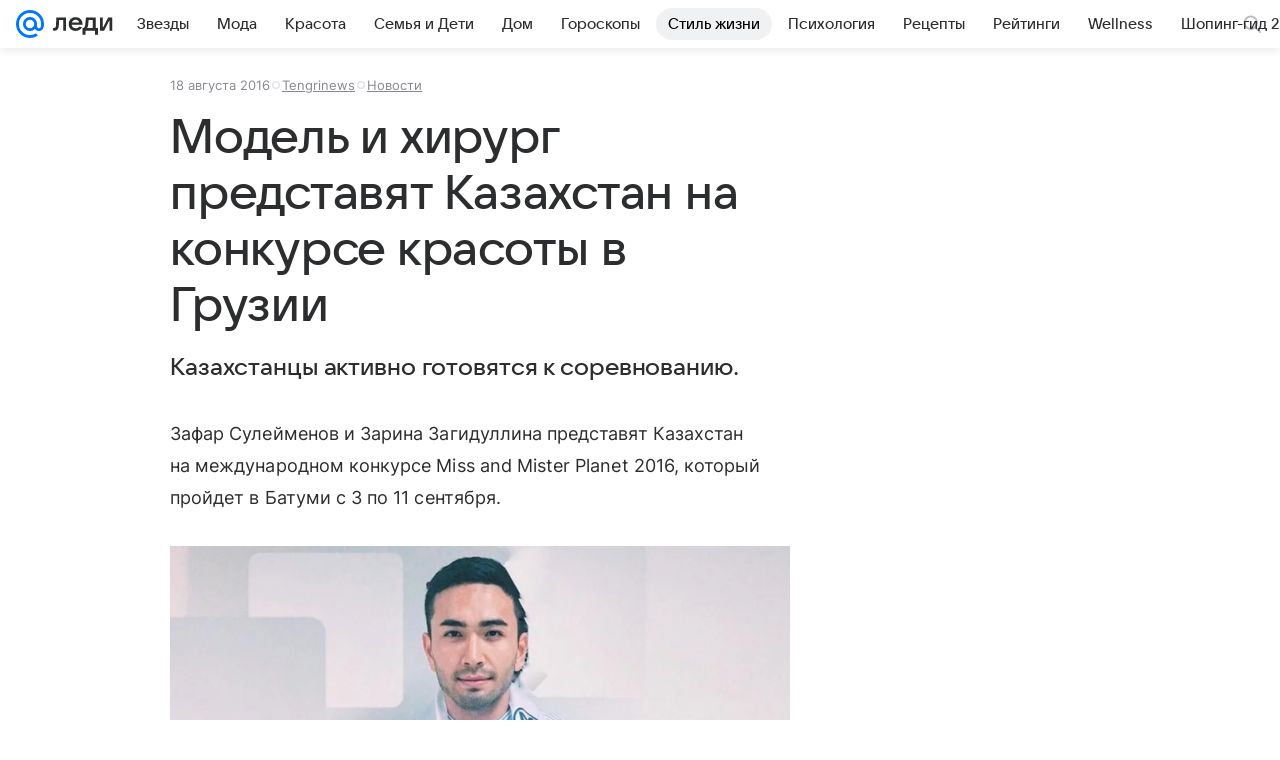

--- FILE ---
content_type: text/html; charset=utf-8
request_url: https://lady.mail.ru/article/491793-model-i-hirurg-predstavyat-kazahstan-na-konkurse-k/
body_size: 83302
content:

		<!DOCTYPE html>
		<html lang="ru">
			<head>
				<meta charset="utf-8">
  <meta http-equiv="x-ua-compatible" content="ie=edge,chrome=1">
  <meta name="viewport" content="width=device-width, initial-scale=1">
  <title>Модель и хирург представят Казахстан на конкурсе красоты в Грузии</title>
    <meta name="description" content="Казахстанцы активно готовятся к соревнованию.">
<meta property="og:type" content="article">
<meta property="og:title" content="Модель и хирург представят Казахстан на конкурсе красоты в Грузии">
<meta property="og:description" content="Казахстанцы активно готовятся к соревнованию.">
<meta property="og:image" content="https://resizer.mail.ru/p/e1dcb1d6-bf8a-5a65-a50a-ef6791281373/AQAFa5YfDIaADMrZ-ImZ6HgBNC1oObIk6c75mxVNcTTSBM62cUle_Q5lP0j3Sswo-XNh0Za0apRPr7W-sYNk6vrTtN4.jpg">
<meta property="og:image:height" content="675">
<meta property="og:image:width" content="1200">
<meta property="og:url" content="https://lady.mail.ru/article/491793-model-i-hirurg-predstavyat-kazahstan-na-konkurse-k/">
<meta property="og:site_name" content="Леди Mail">
<meta property="mrc__share_title" content="Модель и хирург представят Казахстан на конкурсе красоты в Грузии">
<meta property="mrc__share_description" content="Казахстанцы активно готовятся к соревнованию.">
<meta property="twitter:card" content="summary_large_image">
<meta name="robots" content="max-snippet:-1, max-image-preview:large, max-video-preview:-1">
<meta property="article:published_time" content="2016-08-18T14:22:00+03:00">
<meta name="author" content="Редакция 'Леди Mail'">
<meta property="marker:source" content="Tengrinews">
<meta property="yandex_recommendations_image" content="https://resizer.mail.ru/p/e1dcb1d6-bf8a-5a65-a50a-ef6791281373/AQAFa5YfDIaADMrZ-ImZ6HgBNC1oObIk6c75mxVNcTTSBM62cUle_Q5lP0j3Sswo-XNh0Za0apRPr7W-sYNk6vrTtN4.jpg">
<meta property="yandex_recommendations_title" content="Модель и хирург представят Казахстан на конкурсе красоты в Грузии">
<meta property="yandex_recommendations_category" content="Новости">
    <link rel="canonical" href="https://lady.mail.ru/article/491793-model-i-hirurg-predstavyat-kazahstan-na-konkurse-k/">
    
    

    <meta name="csrf-token" content="YhfAdPCkb2kAAAAA"/>
    <script type="application/ld+json">[{"@context":"https://schema.org","@type":"BreadcrumbList","itemListElement":[{"@type":"ListItem","name":"Новости","item":"https://lady.mail.ru/rubric/news/","position":1}]},{"@context":"https://schema.org","@type":"Article","inLanguage":"ru","mainEntityOfPage":{"@type":"WebPage","@id":"https://lady.mail.ru/article/491793-model-i-hirurg-predstavyat-kazahstan-na-konkurse-k/"},"url":"https://lady.mail.ru/article/491793-model-i-hirurg-predstavyat-kazahstan-na-konkurse-k/","name":"Модель и хирург представят Казахстан на конкурсе красоты в Грузии","headline":"Модель и хирург представят Казахстан на конкурсе красоты в Грузии","dateCreated":"2016-08-18T14:22:00+03:00","datePublished":"2016-08-18T14:22:00+03:00","dateModified":"2016-08-18T14:22:00+03:00","publisher":{"@type":"Organization","name":"Леди Mail","legalName":"ООО ВК","telephone":"+74957256357","url":"https://lady.mail.ru/","aggregateRating":{"@type":"AggregateRating","worstRating":1,"bestRating":5,"ratingValue":4.85,"ratingCount":16492},"address":{"@type":"PostalAddress","streetAddress":"Ленинградский проспект 39, стр. 79","postalCode":"125167","addressLocality":"Москва","addressRegion":"Москва","addressCountry":{"@type":"Country","name":"Россия"}},"logo":{"@type":"ImageObject","url":"https://lady.mail.ru/img/logo/lady/android-chrome-1024x1024.png","width":1024,"height":1024},"image":{"@type":"ImageObject","url":"https://lady.mail.ru/img/logo/lady/android-chrome-1024x1024.png","width":1024,"height":1024}},"license":"https://help.mail.ru/legal/terms/lady/policy/","genre":"Новости","description":"Казахстанцы активно готовятся к соревнованию.","image":[{"@type":"ImageObject","url":"https://resizer.mail.ru/p/e1dcb1d6-bf8a-5a65-a50a-ef6791281373/AQAFa5YfDIaADMrZ-ImZ6HgBNC1oObIk6c75mxVNcTTSBM62cUle_Q5lP0j3Sswo-XNh0Za0apRPr7W-sYNk6vrTtN4.jpg","width":1200,"height":675,"representativeOfPage":true}],"thumbnailUrl":{"url":"https://resizer.mail.ru/p/e1dcb1d6-bf8a-5a65-a50a-ef6791281373/AQAFa5YfDIaADMrZ-ImZ6HgBNC1oObIk6c75mxVNcTTSBM62cUle_Q5lP0j3Sswo-XNh0Za0apRPr7W-sYNk6vrTtN4.jpg","width":1200,"height":675,"title":""},"articleSection":["https://lady.mail.ru/rubric/news/"],"author":{"name":"Tengrinews","@type":"Person"},"creator":{"name":"Tengrinews","@type":"Person"},"editor":{"name":"Tengrinews","@type":"Person"}}]</script>
  
				<link rel="shortcut icon" type="image/x-icon" href="/img/logo/lady/favicon.ico"/><link rel="icon" type="image/svg" href="/img/logo/lady/favicon.svg"/><link rel="apple-touch-icon" href="/img/logo/lady/apple-touch-icon.png" sizes="180x180"/><link rel="icon" type="image/png" href="/img/logo/lady/favicon-16x16.png" sizes="16x16"/><link rel="icon" type="image/png" href="/img/logo/lady/favicon-32x32.png" sizes="32x32"/><link rel="icon" type="image/png" href="/img/logo/lady/favicon-120x120.png" sizes="120x120"/><link rel="manifest" href="/manifest.json"/><meta name="msapplication-config" content="/browserconfig.xml"/><meta name="msapplication-TileColor" content="#0077FF"/><meta name="theme-color" content="#0077FF"/>

				<!-- Проектный XRay -->
				
          <!-- start: /rb/1084681?version=web&_SITEID=104 -->
          <script id="__xray__">var xrayCore=function(){'use strict';function a(a){for(n.push(a);n.length>o.maxSize;)n.shift()}function b(a){return b="function"==typeof Symbol&&"symbol"==typeof Symbol.iterator?function(a){return typeof a}:function(a){return a&&"function"==typeof Symbol&&a.constructor===Symbol&&a!==Symbol.prototype?"symbol":typeof a},b(a)}function c(a){return a&&"object"===b(a)&&!d(a)}function d(a){return"[object Array]"===Object.prototype.toString.call(a)}function e(a){for(var b in a)if(Object.prototype.hasOwnProperty.call(a,b))return!1;return!0}function f(){for(var a,b={},d=0;d<arguments.length;++d)for(var e in a=arguments[d],a)b[e]=b[e]&&c(b[e])&&c(a[e])?f(b[e],a[e]):a[e];return b}function g(a){var b=encodeURIComponent(JSON.stringify(a));return{size:b.length,raw:b}}function h(){this._batchesByUrls={},this._timeoutId=null,this._config={maxBatchSize:6e4,maxChunkSize:4e3,timeout:1000,idle:!1},window&&"function"==typeof window.addEventListener&&window.addEventListener("beforeunload",this.process.bind(this,!0))}function i(a){return"s".concat(a,"s").replace(/s+/g,"s").replace(/^s$/g,"")}function j(a){for(var b in a)("undefined"==typeof a[b]||null===a[b])&&delete a[b];return a}function k(a,b){for(var c=-1,d=0;d<a.length;d++)if(b===a[d]){c=d;break}return c}function l(){this._config={xrayRadarUrl:"https://xray.mail.ru",pgid:(Date.now()+Math.random()).toString(36),radarPrefix:"",r:"undefined"!=typeof document&&document.referrer||"",defaultParams:{p:"mail",t_feature:"",v:1,skipdwh:!1}}}function m(a,b){for(var c=a.split("&"),d=c[0],e={},f=1;f<c.length;++f){var g=c[f].split("="),h=decodeURIComponent(g[0]),j=decodeURIComponent(g[1]);try{j=JSON.parse(j)}catch(a){}e[h]=j}b=b||{},b.immediately?z.sendImmediately(d,e,b.ga):z.send(d,e,b.ga)}var n=[],o={maxSize:500,getLog:function(){return Array.prototype.slice.call(n,0)},clear:function(){n=[]}},p={log:function(){try{(console.debug||console.log).apply(console,arguments)}catch(a){}},error:function(){try{console.error.apply(console,arguments)}catch(a){}},warn:function(){try{console.warn.apply(console,arguments)}catch(a){}}},q=["p","email","split","utm","r","pgid","o_ss","o_v"],r=!1;h.prototype.setConfig=function(a){var b=Math.max;if(!r)return a.timeout=b(1e3,a.timeout||0),this._config=f(this._config,a),void(r=!0);var c=[];for(var d in a){if(d in this._config){c.push(d);continue}this._config[d]=a[d]}c.length&&p.warn("Queue config field(s) "+c.join(", ")+" are already set and can't be modified")},h.prototype.getConfig=function(){return f(this._config,{})},h.prototype.push=function(b,c){a(c);var d=b+"/batch?"+h._buildQueryString(c);c=h._stringifyParams(c);var e=g(c);if(e.size+2>this._config.maxBatchSize)return void p.error("Radar #"+c.uid+" body is too long: "+e.raw);this._batchesByUrls[d]||(this._batchesByUrls[d]=[[]]);var f,j=this._batchesByUrls[d];for(f=0;f<j.length;++f){var k=j[f];if(g(k.concat([c])).size<=this._config.maxBatchSize){k.push(c);break}}f===j.length&&j.push([c]),this._timeoutId||"function"!=typeof setTimeout||(this._timeoutId=setTimeout(this.process.bind(this),this._config.timeout))},h.prototype.process=function(a){for(var b in clearTimeout(this._timeoutId),this._timeoutId=null,this._batchesByUrls){for(var c=this._batchesByUrls[b],d=0;d<c.length;++d)this._send(b,c[d],a);delete this._batchesByUrls[b]}},h.prototype.isIdle=function(){return this._config.idle},h._buildQueryString=function(a){for(var b=[],c=0;c<q.length;++c){var d=q[c],e="string"==typeof a[d]?a[d]:JSON.stringify(a[d]);(delete a[d],"undefined"!=typeof e&&e.length)&&b.push(encodeURIComponent(d)+"="+encodeURIComponent(e))}var f=[];for(var g in a.baseQuery)f.push(g);f=f.sort();for(var h,j=0;j<f.length;++j)h=f[j],b.push(encodeURIComponent(h)+"="+encodeURIComponent(a.baseQuery[h]));return delete a.baseQuery,b.join("&")},h.prototype._send=function(a,b,c){var d={url:a,data:"batch="+encodeURIComponent(JSON.stringify(b)),type:"POST",async:!0};if(!this._config.idle){if("undefined"==typeof XMLHttpRequest&&!navigator.sendBeacon)return void fetch(a,{method:d.type,body:d.data})["catch"](function(a){p.error("XRay send failed:",a)});if(c&&window.navigator.sendBeacon)return void window.navigator.sendBeacon(d.url,d.data);try{var e=new XMLHttpRequest,f="function"==typeof this._config.beforeSend&&!this._config.beforeSend(e,d);if(f)return void e.abort();e.open(d.type,d.url,d.async),e.withCredentials=!this._config.withoutCredentials,e.send(d.data)}catch(a){p.error("xray.send failed:",a)}}},h._stringifyParams=function(a){var b={};for(var c in a){if("i"==c){b.i=h._stringifyI(a.i);continue}b[c]="string"==typeof a[c]?a[c]:JSON.stringify(a[c])}return b},h._stringifyI=function(a){var b=[];for(var c in a){var d=a[c];b.push(c+":"+d)}return b.join(",")};var s=0,t=["radarPrefix","split","r","pgid","utm","o_ss","o_v"],u=!1,v=new h,w={rlog_dot_error:"xray_rlog_dot_error",rlog_msg_abs:"xray_rlog_msg_abs",too_long:"xray_too_long",not_configured:"xray_not_configured"},x=32,y=64;l.prototype.logger=o,l.prototype.setConfig=function(a,b){a=a||{},u&&this._deleteProtectedParams(a),this.unsafeSetConfig(a,b)},l.prototype.unsafeSetConfig=function(a,b){a=a||{},u=!0,a.split&&(a.split=i(a.split)),a.defaultParams&&a.defaultParams.i&&(a.defaultParams.i=this._formatIntervals(a.defaultParams.i),delete this._config.defaultParams.i),this._config=b?a:f(this._config,a),a.gaTrackingId&&this._initGA(a.gaTrackingId)},l.prototype._deleteProtectedParams=function(a){for(var b=0;b<t.length;++b)delete a[t[b]];return a},l.prototype.addSplit=function(a){this._config.split=i("".concat(this._config.split||"","s").concat(a))},l.prototype.getConfig=function(){return f(this._config,{})},l.prototype.getTotalSended=function(){return s},l.prototype.setQueueConfig=h.prototype.setConfig.bind(v),l.prototype.getQueueConfig=h.prototype.getConfig.bind(v),l.prototype.getInstanceCopy=function(){var a=new l;return u=!1,a.setConfig(this._config,!0),a},l.prototype.send=function(a,b,c){this._send(a,b,c,!0)},l.prototype._send=function(a,b,c,e){if(e&&!u&&a!==w.not_configured){var g=b||{};g.t=a,this._logOwnError(g,w.not_configured),p.warn("Your xray instance is not configured")}if(b=f(b||{},{}),this._config.middlewares)for(var h=0;h<this._config.middlewares.length;h++){var j=this._config.middlewares[h],k=j(a,b,c);a=k.t,b=k.params,c=k.ga}a=d(a)?a.join("_"):a,b.i&&(b.i=this._formatIntervals(b.i)),b=f(this._config.defaultParams,this._config.expid?{dwh:{expid:this._config.expid}}:{},b,{t:a,split:this._config.split,r:this._config.r,pgid:this._config.pgid,utm:this._config.utm,o_ss:this._config.o_ss,o_v:this._config.o_v,baseQuery:this._config.baseQuery,uid:s++}),b.skipdwh&&b.dwh&&delete b.dwh;for(var l=[b.t_feature,this._config.radarPrefix],m=0;m<l.length;++m)l[m]&&(b.t=l[m]+"_"+b.t);delete b.t_feature;try{b=this._validateParams(b,e)}catch(a){return p.log("xray",b.uid,b),void p.error(a.message)}if(this._config.verbose&&p.log("xray",b.uid,b.t,b,c?"GA: "+!!c:void 0),v.push(this._config.xrayRadarUrl,b),!0===c&&!this._config.gaTrackingId)return void p.error("Radar #"+b.uid+": no GA tracking id specified");var n="string"==typeof c?c:this._config.gaTrackingId;if(!!c&&n&&!v.isIdle()){if(b.i){for(var o in b.i)this._sendGA(a+"_"+o,b.i[o],n);return}this._sendGA(a,b.v,n)}},l.prototype.sendImmediately=function(a,b,c){this.send(a,b,c),v.process()},l.prototype.addMiddleware=function(a){this._config.middlewares||(this._config.middlewares=[]),-1===k(this._config.middlewares,a)&&this._config.middlewares.push(a)},l.prototype.removeMiddleware=function(a){if(this._config.middlewares){var b=k(this._config.middlewares,a);-1<b&&this._config.middlewares.splice(b,1)}},l.prototype._sendGA=function(a,b,c){"function"!=typeof gtag&&this._initGA(c);var d=a.split(/_/g),e=d[1]||d[0],f=d[1]?d[0]:"",g=d.slice(2).join("_"),h={value:b,send_to:c};f&&(h.event_category=f),g&&(h.event_label=g),gtag("event",e,h)},l.prototype._initGA=function(a){if(!window.gtag){var b=document.createElement("script");b.src="https://www.googletagmanager.com/gtag/js?id="+a,b.type="text/javascript",document.getElementsByTagName("head")[0].appendChild(b),window.dataLayer=window.dataLayer||[],window.gtag=function(){window.dataLayer.push(arguments)},gtag("js",new Date)}gtag("config",a,{send_page_view:!1})},l.prototype._logOwnError=function(a,b,c){var d="xray_err",e=a.p;if(e){if(e.length+8+1>x){e=e.slice(0,x-8-1)}d="".concat(e,"_").concat("xray_err")}var f=a.t;f.length>y&&(f=f.slice(0,y)),this._send(b,{skipdwh:!0,rlog:d,rlog_message:{t:f,err:b,value:c}},!1,!1)},l.prototype._validateParams=function(a,b){a=j(a),a.rlog&&-1!==a.rlog.indexOf(".")&&(b&&this._logOwnError(a,w.rlog_dot_error,a.rlog),p.error("Radar #".concat(a.uid,": rlog can not contain file extension")),delete a.rlog,delete a.rlog_message),a.rlog&&a.rlog_message||(a.rlog_message&&(b&&this._logOwnError(a,w.rlog_msg_abs),p.error("Radar #".concat(a.uid,": rlog_message would not be sent without rlog"))),delete a.rlog,delete a.rlog_message),e(a.dwh)&&delete a.dwh;var c={32:[a.p,a.rlog],64:[a.p+"_"+a.t]};for(var d in a.i)c[32].push(d),c[64].push(a.p+"_"+a.t+"_"+d);for(var f in c)for(var g=c[f],h=0;h<g.length;++h)if(g[h]&&g[h].length>f)throw b&&this._logOwnError(a,w.too_long,g[h].slice(0,f)),new Error("Radar #".concat(a.uid,": value is too long: ").concat(c[f][h])+" (len: ".concat(g[h].length,", limit: ").concat(f,")"));return a},l.prototype._formatIntervals=function(a){if(c(a))return a;var b={};if(d(a)){for(var e,f=0;f<a.length;++f)e=a[f].split(":"),b[e[0]]=+e[1]||this._config.defaultParams.v;return b}if("string"==typeof a){var g=a.split(",");return this._formatIntervals(g)}};var z=new l;return m.setConfig=function(a){z.setConfig(j({verbose:a.verbose,pgid:a.pgid,split:a.split,xrayRadarUrl:a.xrayRadarUrl||a.XRAY_RADAR_URL,radarPrefix:a.radarPrefix||a.RadarPrefix,utm:a.utm,o_ss:a.o_ss,o_v:a.o_v,baseQuery:a.baseQuery,gaTrackingId:a.gaTrackingId||a.GA_TRACKING_ID,defaultParams:a.defaultParams||j({p:a.project,email:a.ActiveEmail})})),z.setQueueConfig(j({maxBatchSize:a.MAX_BATCH_SIZE,maxChunkSize:a.MAX_CHUNK_SIZE,beforeSend:a.beforeSend,timeout:a.timeout,idle:a.idle,withoutCredentials:a.withoutCredentials}))},m.getConfig=l.prototype.getConfig.bind(z),m.addSplit=l.prototype.addSplit.bind(z),m.unsafeSetConfig=l.prototype.unsafeSetConfig.bind(z),m.setQueueConfig=l.prototype.setQueueConfig.bind(z),m.getQueueConfig=l.prototype.getQueueConfig.bind(z),m.getTotalSended=l.prototype.getTotalSended.bind(z),m.send=l.prototype.send.bind(z),m.sendImmediately=l.prototype.sendImmediately.bind(z),m.getInstanceCopy=l.prototype.getInstanceCopy.bind(z),m.addMiddleware=l.prototype.addMiddleware.bind(z),m.removeMiddleware=l.prototype.removeMiddleware.bind(z),"undefined"!=typeof window&&"function"==typeof window.define&&window.define.amd&&window.define("@mail/xray",function(){return m}),m}();</script><script id="__xray-init__">xrayCore.setConfig({defaultParams: {p: 'lady-mail-ru-web',},verbose: true});xrayCore.send('pk-xray-ready');</script>
          <!-- end: /rb/1084681?version=web&_SITEID=104 -->
        

				
          <!-- start: /rb/620533?_SITEID=104&is_commercial=0&brandsafety=0&media_stat_category=1,26,348,10603&sitezone=15&entity_id=491793&entity_type=article&entity_content_subtype=outer_article&project_uuid=d10a0913-1da6-f7ce-aaa5-61dd79c624dd -->
          <meta http-equiv="Content-Security-Policy" content="default-src 'self' tel: blob: data: 'unsafe-inline' 'unsafe-eval' mail.ru *.mail.ru *.devmail.ru *.imgsmail.ru *.2gis.com *.2gis.ru s0.2mdn.net *.adlooxtracking.com *.adlooxtracking.ru *.adriver.ru *.ampproject.net *.ampproject.org *.apester.com *.cloudfront.net www.dailymail.co.uk coub.com *.coub.com *.doubleclick.net *.doubleverify.com *.gemius.pl giphy.com *.google.com *.googleapis.com *.googlesyndication.com themes.googleusercontent.com *.gstatic.com video.khl.ru *.moatads.com *.mradx.net ok.ru *.ok.ru *.playbuzz.com *.qmerce.com rutube.ru *.rutube.ru *.serving-sys.com *.serving-sys.ru soundcloud.com *.soundcloud.com *.streamrail.com *.twimg.com twitter.com *.twitter.com player.vimeo.com vine.co vk.com *.vk.com vk.ru *.vk.ru *.weborama.fr *.weborama-tech.ru *.yandex.ru amc.yandex.ru yandex.ru *.yandex.net *.yandex.net *.strm.yandex.net yandex.st yandexadexchange.net *.yandexadexchange.net yastatic.net *.youtube.com *.adsafeprotected.com *.newstube.ru *.bbc.com *.viqeo.tv facecast.net *.facecast.net *.nativeroll.tv *.seedr.com *.ex.co b.delivery.consentmanager.net cdn.consentmanager.net consentmanager.mgr.consensu.org *.consentmanager.mgr.consensu.org *.criteo.com *.criteo.net *.tiktok.com *.tiktokcdn.com promotools.cc telegram.org t.me *.pinterest.com videolink.mycdn.me videolink.okcdn.ru *.okcdn.ru *.mycdn.me *.vkuser.net vkvideo.ru *.vkvideo.ru *.targetads.io id.vk.com id.vk.ru *.cs7777.vk.com *.cdn-vk.ru tarotaro.ru *.astrostar.ru astrostar.ru *.flurry.com flurry.com widget.cloudpayments.ru bestmoodbox.com *.banki.ru banki.ru *.vseapteki.ru vseapteki.ru;script-src 'self' 'unsafe-inline' 'unsafe-eval' js-inject *.mail.ru *.devmail.ru *.imgsmail.ru *.api.2gis.ru s0.2mdn.net *.adlooxtracking.com *.adlooxtracking.ru *.algovid.com s3.amazonaws.com cdn.ampproject.org *.apester.com *.bing.com static.bbc.co.uk news.files.bbci.co.uk coub.com *.coub.com *.criteo.com *.criteo.net *.doubleclick.net *.doubleverify.com *.dvtps.com *.flickr.com translate.google.com *.google.com *.googleadservices.com *.googleapis.com *.googlesyndication.com *.googletagmanager.com *.googletagservices.com *.google-analytics.com *.google.ru mediatoday.ru *.moatads.com *.mradx.net *.mxpnl.com *.odnoklassniki.ru ok.ru *.ok.ru *.playbuzz.com *.qmerce.com sb.scorecardresearch.com *.twimg.com *.twitter.com platform.vine.co vk.com *.vk.com vk.ru *.vk.ru *.webvisor.com *.mtproxy.yandex.net amc.yandex.ru *.yandex.net *.strm.yandex.net *.yandex.ru yandex.ru yandex.st yastatic.net *.pinterest.com *.adsafeprotected.com *.serving-sys.com *.serving-sys.ru *.viqeo.tv *.videonow.ru *.nativeroll.tv *.seedr.com b.delivery.consentmanager.net cdn.consentmanager.net *.consentmanager.mgr.consensu.org consentmanager.mgr.consensu.org *.tns-counter.ru *.youtube.com *.ytimg.com *.ex.co *.weborama.fr *.weborama-tech.ru *.tiktok.com *.tiktokcdn.com promotools.cc *.ibytedtos.com telegram.org videolink.mycdn.me videolink.okcdn.ru *.okcdn.ru *.mycdn.me *.vkuser.net mc.yandex.com *.betweendigital.com *.buzzoola.com tarotaro.ru *.astrostar.ru astrostar.ru *.flurry.com flurry.com widget.cloudpayments.ru *.streamrail.com *.streamrail.net *.monijorb.com *.vseapteki.ru vseapteki.ru;connect-src 'self' wss://*.mail.ru wss://*.devmail.ru wss://*.viqeo.tv *.mail.ru *.devmail.ru *.imgsmail.ru *.api.2gis.ru s0.2mdn.net *.adlooxtracking.com *.adlooxtracking.ru *.algovid.com *.ampproject.net cdn.ampproject.org *.apester.com *.doubleclick.net *.flickr.com *.googleapis.com *.google-analytics.com *.googlesyndication.com *.googletagmanager.com *.gstatic.com *.mixpanel.com *.mradx.net *.playbuzz.com *.qmerce.com geo.query.yahoo.com twitter.com *.twitter.com *.yadro.ru amc.yandex.ru yandex.ru *.yandex.ru *.strm.yandex.net yandex.st yastatic.net *.yandex.net collector.mediator.media *.serving-sys.com *.serving-sys.ru *.doubleverify.com *.viqeo.tv *.videonow.ru *.vidiom.net *.nativeroll.tv *.seedr.com b.delivery.consentmanager.net cdn.consentmanager.net *.consentmanager.mgr.consensu.org consentmanager.mgr.consensu.org *.criteo.com *.criteo.net *.ex.co *.ibytedtos.com *.smailru.net *.adfox.ru *.weborama.fr *.weborama-tech.ru ok.ru vk.com *.vk.com  vk.ru *.vk.ru *.vk.team videolink.mycdn.me videolink.okcdn.ru *.okcdn.ru *.mycdn.me *.vkuser.net *.google.com mc.yandex.com *.adriver.ru *.googleusercontent.com tarotaro.ru *.astrostar.ru astrostar.ru *.flurry.com flurry.com widget.cloudpayments.ru *.streamrail.com *.streamrail.net *.monijorb.com wss://*.monijorb.com oktell.p-group.ru pfxtools-dev.ru *.vseapteki.ru vseapteki.ru;img-src 'self' * data: blob: mmr: *.criteo.com *.criteo.net ;worker-src blob: 'self' *.mail.ru *.devmail.ru ;" /><meta name="referrer" content="unsafe-url" /><link rel="preconnect" href="https://mcdn.imgsmail.ru/" crossorigin="" /><link rel="preconnect" href="https://mcdn.imgsmail.ru/" /><link rel="dns-prefetch" href="https://mcdn.imgsmail.ru/" /><link rel="preconnect" href="https://ad.mail.ru" crossorigin="use-credentials" /><link rel="dns-prefetch" href="https://ad.mail.ru" /><link rel="preconnect" href="https://resizer.mail.ru" /><link rel="dns-prefetch" href="https://resizer.mail.ru" /><link rel="preconnect" href="https://rs.mail.ru" /><link rel="dns-prefetch" href="https://rs.mail.ru" /><link rel="preconnect" href="https://r.mradx.net" /><link rel="dns-prefetch" href="https://r.mradx.net" /><link rel="preconnect" href="https://mc.yandex.ru" /><link rel="dns-prefetch" href="https://mc.yandex.ru" /><link rel="preconnect" href="https://yastatic.net" /><link rel="dns-prefetch" href="https://yastatic.net" /><link rel="preconnect" href="https://avatars.mds.yandex.net" /><link rel="dns-prefetch" href="https://avatars.mds.yandex.net" /><link rel="preconnect" href="https://ads.adfox.ru" /><link rel="dns-prefetch" href="https://ads.adfox.ru" /><link rel="dns-prefetch" href="https://limg.imgsmail.ru" /><link rel="dns-prefetch" href="https://top-fwz1.mail.ru/" /><link rel="dns-prefetch" href="https://www.tns-counter.ru/" /><link rel="dns-prefetch" href="https://counter.yadro.ru" />
          <!-- end: /rb/620533?_SITEID=104&is_commercial=0&brandsafety=0&media_stat_category=1,26,348,10603&sitezone=15&entity_id=491793&entity_type=article&entity_content_subtype=outer_article&project_uuid=d10a0913-1da6-f7ce-aaa5-61dd79c624dd -->
        
				<!-- Проектные шрифты -->
				
          <!-- start: /rb/1108607?vk-tokens=1 -->
          <link rel="preload" href="https://mcdn.imgsmail.ru/js/promisified-dom-events/3.0.0/promisifiedDomEvents.min.js" as="script"/><link rel="preload" href="https://imgs2.imgsmail.ru/static/fonts/Inter/WOFF2/InterRegular.woff2" as="font" type="font/woff2" crossorigin=""/><link rel="preload" href="https://imgs2.imgsmail.ru/static/fonts/Inter/WOFF2/InterMedium.woff2" as="font" type="font/woff2" crossorigin=""/><link rel="preload" href="https://imgs2.imgsmail.ru/static/fonts/Inter/WOFF2/InterBold.woff2" as="font" type="font/woff2" crossorigin=""/><link rel="preload" href="https://imgs2.imgsmail.ru/static/fonts/MailSans/WOFF2/MailSansVariative.woff2" as="font" type="font/woff2" crossorigin=""/><link rel="stylesheet preload" href="https://mcdn.imgsmail.ru/fonts/vk-tokens/1.0.2/fonts.css" as="style"/><link rel="preload" href="https://imgs2.imgsmail.ru/static/fonts/v1.100/VKSansDisplay/WOFF2/VKSansDisplayLight.woff2" as="font" type="font/woff2" crossorigin=""/><link rel="preload" href="https://imgs2.imgsmail.ru/static/fonts/v1.100/VKSansDisplay/WOFF2/VKSansDisplayRegular.woff2" as="font" type="font/woff2" crossorigin=""/><link rel="preload" href="https://imgs2.imgsmail.ru/static/fonts/v1.100/VKSansDisplay/WOFF2/VKSansDisplayMedium.woff2" as="font" type="font/woff2" crossorigin=""/><link rel="preload" href="https://imgs2.imgsmail.ru/static/fonts/v1.100/VKSansDisplay/WOFF2/VKSansDisplayDemiBold.woff2" as="font" type="font/woff2" crossorigin=""/><link rel="preload" href="https://imgs2.imgsmail.ru/static/fonts/v1.100/VKSansDisplay/WOFF2/VKSansDisplayBold.woff2" as="font" type="font/woff2" crossorigin=""/><link rel="stylesheet preload" href="https://mcdn.imgsmail.ru/fonts/vk-tokens/1.0.3/fonts.css" as="style"/><script src="https://mcdn.imgsmail.ru/js/promisified-dom-events/3.0.0/promisifiedDomEvents.min.js"></script><script src="https://ad.mail.ru/static/sync-loader.js" nonce crossorigin="anonymous" async></script><script src="https://ad.mail.ru/static/vk-adman.js?sdk=1" type="application/javascript" id="adman3-instance" async></script>
          <!-- end: /rb/1108607?vk-tokens=1 -->
        

				<link rel="preload" href="/js/cmpld/react/media.css?mj6xh7s6" as="style" />
				<link rel="preload" href="/js/cmpld/react/lady/Article/client.css?mj6xh7s6" as="style" />
				<link rel="stylesheet" href="/js/cmpld/react/media.css?mj6xh7s6" />
				<link href="/js/cmpld/react/lady/Article/client.css?mj6xh7s6" rel="stylesheet" />
			</head>
			<body>
				
          <!-- start: /rb/1084682 -->
          
<script id="__core-keeper__">
var coreKeeper=function(a){"use strict";var S="string",i="object",y="function";function z(a,b){return typeof a===b}function T(c,a){for(var b in a)Object.defineProperty(c,b,{enumerable:!1,value:a[b]})}var U,b=typeof globalThis===i&&globalThis|| typeof window===i&&window|| typeof global===i&&global||{},V=b.console,o=b.document||{},A=b.location||{},p=b.navigator||{},d=p.connection,j=b.performance,k=function(){},B=z(j&&j.now,y)?function(){return j.now()}:Date.now,C=b.setTimeout.bind(b),W=(b.requestAnimationFrame||C).bind(b),X=(b.addEventListener||k).bind(b),_=null,Y=void 0;function D(a){var e,f,b,g=0,h=(a=a||{}).now||B,i=a.warn,j=a.prefix||"",c=a.addons||[],k=[],l=function(a,b,d){for(e=c.length;e--;)c[e][a](b,d)},d=function(c,m,p,t,u,q,n,o,v){c=j+c,(m===b||o)&&(m=!o&&k[0]||_),p[c]&&i&&i("Timer '"+c+"' exists");var r=q==_,a=p[c]={id:++g,name:c,parent:m,unit:t||"ms",start:r?h():q,end:n!=_?n:_,meta:v};function s(a,b,c){(f=p[a=j+a])?z(f.stop,y)?f.stop(b,c):i&&i("Timer '"+a+"'.stop is not a func",{entry:f}):i&&i("Timer '"+a+"' not exists")}return T(a,{stop:function(b,d){if(b==_||b>=0||(d=b,b=Y),a.meta=a.meta||d,a.end=b==_?h():b,p[c]=_,u)for(e=k.length;e--;)k[e]===a&&k.splice(e,1);return l("end",a,r),a}}),m&&(m.end!==_&&n==_?i&&i("Timer '"+c+"' stopped"):(a.unit=m.unit,m.entries.push(a))),u&&(a.entries=[],T(a,{add:function(c,e,b,f,g){return d(c,a,p,f,0,e,b).stop(b,g)},time:function(e,b,c){return b>=0||(c=b,b=Y),d(e,a,p,c,Y,b)},group:function(f,b,c,e){return z(b,"boolean")&&(e=c,c=b,b=_),z(b,S)&&(e=b,b=_,c=0),z(c,S)&&(e=c),d(f,a,p,e,1,b,_,c)},timeEnd:s,groupEnd:s}),!o&&g>1&&k.unshift(a)),l("start",a,r),a};return(b=d(0,_,Object.create(null),"ms",1,0,0,1)).v="2.0.0-rc.28",b.addons=c,b}var e=function(b,c){var a;try{(a=new PerformanceObserver(function(a){a.getEntries().map(c)})).observe({type:b,buffered:!0})}catch(d){}return a},Z=function(a){a&&a.disconnect()},aa=function(a,b){try{a&&a.takeRecords().map(b)}catch(c){}},E="hidden",ab=!1,ac=!1,F=-1,f=function(b,a){ab||(ab=!0,X("pagehide",function(a){ac=!a.persisted}),X("beforeunload",k)),X("visibilitychange",function(a){o.visibilityState===E&&b(a.timeStamp,ac)},{capture:!0,once:!!a})};o&&(F=o.visibilityState===E?0:1/0,f(function(a){F=a},!0));var ad=function(){return F};function ae(c){var a,e,h=this.badge,b=c.unit,d=(c.end-c.start)/("KB"===b?1024:1),f=h+c.name+("none"!==b&&b?": %c"+(b&&"raw"!==b?d.toFixed(3)+b:d):"%c"),g="font-weight:bold;"+(a=d,"color:#"+((a="KB"===(e=b)?a/8:"fps"===e?70-a:a)<5?"ccc":a<10?"666":a<25?"333":a<50?"f90":a<100?"f60":"f00"));"entries"in c?((V.groupCollapsed||V.group)(f,g),c.entries.forEach(ae,this),V.groupEnd()):V.log(f,g)}var G,l,H=D({addons:/pk-print/.test(A)?[(G={badge:"\u{1F505}"},{start:k,end:function(a){a.parent||ae.call(G,a)}})]:[]}),m=function(a,b,c,d,e,f){W(function(){var i=H.group(a,b,e);for(var g in d)if(d.hasOwnProperty(g)){var h=d[g];i.add(g,h[0],h[1],h[2])}i.stop(c,f)})},g=p.deviceMemory,h=j.hardwareConcurrency,q=h<=4||g<=4,I=h>4||g>4?"high":q?"low":"unk",$=q||d&&(["slow-2g","2g","3g"].indexOf(d.effectiveType)> -1||d.saveData)?"low":"high",n=((l={})["type_"+I]=[0,1],l["exp_"+$]=[0,1],l);g&&(n.memory=[0,g]),h&&(n.hardware_concurrency=[0,h]),m("pk-device",0,1,n,"raw");var af=0,J=function(){try{var a=j.getEntriesByType("navigation")[0],k=a.fetchStart,l=a.domainLookupStart,e=a.domainLookupEnd,f=a.requestStart,g=a.responseStart,b=a.responseEnd,c=a.domComplete,h=a.domInteractive,i=a.domContentLoadedEventEnd,d=a.loadEventEnd;b&&0===af&&(af=1,m("pk-nav-net",k,b,{dns:[l,e],tcp:[e,f],request:[f,g],response:[g,b]})),c&&1===af&&(af=2,m("pk-nav-dom-ready",b,c,{interactive:[b,h],"content-loaded":[h,i],complete:[i,c]})),d&&2===af&&(af=3,m("pk-nav-dom-load",b,d,{ready:[b,c],load:[c,d]})),3!==af&&C(J,250)}catch(n){}};J();var ag,ah=function(a,b,c){return a<=b?"good":a<=c?"needs-improvement":"poor"},ai=0,aj=0,K=function(b){var c,d,e,f=b.startTime,a=b.processingStart-f;f<ad()&&(a&&m("pk-fid",0,a,((c={value:[0,a]})["score_"+ah(a,100,300)]=[0,a],c)),ai&&m("pk-tbt",0,ai,((d={value:[0,ai]})["score_"+ah(ai,300,600)]=[0,ai],d)),aj&&m("pk-tti",0,aj,((e={value:[0,aj]})["score_"+ah(aj,3800,7300)]=[0,ai],e)),Z(ag),Z(ak))},ak=e("first-input",K);f(function(){aa(ak,K)},!0);var al={},am=e("paint",function(b){var d,c=b.name,a=b.startTime;a<ad()&&(al[c]=[0,a],"first-contentful-paint"===c&&(al["score_"+ah(a,1e3,2500)]=[0,a],m("pk-paint",0,a,al),d=a,ag=e("longtask",function(a){var c=a.startTime,b=a.duration;c>d&&"self"===a.name&&b>0&&(ai+=b-50,aj=c+b)}),Z(am)))}),an=0,ao=!1,L=function(b){var a=b.startTime;a<ad()?an=a:aq()},ap=e("largest-contentful-paint",L),aq=function(){var a;!ao&&an&&m("pk-lcp",0,an,((a={value:[0,an]})["score_"+ah(an,2500,4e3)]=[0,an],a)),ao=!0,Z(ap)},r=function(){aa(ap,L),aq()};f(r,!0),function(a){try{U||(U=new Promise(function(a){["keydown","mousedown","scroll","mousewheel","touchstart","pointerdown"].map(function(b){X(b,a,{once:!0,passive:!0,capture:!0})})})),U.then(a)}catch(b){}}(r);var ar=0,M=function(a){a.hadRecentInput||(ar+=a.value)},as=e("layout-shift",M);f(function(c,b){var a;aa(as,M),b&&ar&&m("pk-cls",0,ar,((a={value:[0,ar]})["score_"+ah(ar,.1,.25)]=[0,ar],a))});var s=d,t=function(){var a;m("pk-conn",0,1,((a={downlink:[0,s.downlink],downlinkMax:[0,s.downlinkMax],rtt:[0,s.rtt]})["save_data_"+s.saveData]=[0,1],a["effective_type_"+(s.effectiveType||"unk")]=[0,1],a),"raw")};try{s?(t(),s.addEventListener("change",t)):m("pk-conn",0,1,{effective_type_unk:[0,1]},"raw")}catch(at){}var au=function(){return(au=Object.assign||function(d){for(var a,b=1,e=arguments.length;b<e;b++)for(var c in a=arguments[b])Object.prototype.hasOwnProperty.call(a,c)&&(d[c]=a[c]);return d}).apply(this,arguments)};function u(a){return a&&a.__esModule&&Object.prototype.hasOwnProperty.call(a,"default")?a.default:a}function v(b,a){return b(a={exports:{}},a.exports),a.exports}var w=v(function(c,b){var a;Object.defineProperty(b,"__esModule",{value:!0}),b.Tag=void 0,(a=b.Tag||(b.Tag={})).Core="core",a.Global="gl",a.Self="self",a.Async="async",a.Ignore="ign",a.Known="known",a.API="api",a.Shared="shr",a.Ext="ext",a.ThirdParty="3rd",a.RB="rb",a.Unknown="unk"});u(w),w.Tag;var c=v(function(b,a){Object.defineProperty(a,"__esModule",{value:!0}),a.coreLoggerHMR=a.coreLoggerDispatchKnownError=a.coreLoggerDispatchAPIError=a.coreLoggerDispatchIgnoredError=a.coreLoggerDispatchSelfError=a.coreLoggerDispatchReactError=a.coreLoggerDispatchError=a.getCoreLogger=a.Tag=void 0,Object.defineProperty(a,"Tag",{enumerable:!0,get:function(){return w.Tag}}),a.getCoreLogger=function(){return"undefined"!=typeof coreLogger?coreLogger:void 0},a.coreLoggerDispatchError=function(c,d,e){var b;null===(b=(0,a.getCoreLogger)())|| void 0===b||b.dispatchError(c,d,e)},a.coreLoggerDispatchReactError=function(c,d,e){var b;null===(b=(0,a.getCoreLogger)())|| void 0===b||b.dispatchReactError(c,d,e)},a.coreLoggerDispatchSelfError=function(b,c,d,e){(0,a.coreLoggerDispatchError)(c,d,{category:b,tag:w.Tag.Self,log:e})},a.coreLoggerDispatchIgnoredError=function(b,c,d,e){(0,a.coreLoggerDispatchError)(c,d,{category:b,tag:w.Tag.Ignore,log:e})},a.coreLoggerDispatchAPIError=function(b,c,d,e){(0,a.coreLoggerDispatchError)(c,d,{category:b,tag:w.Tag.API,log:e})},a.coreLoggerDispatchKnownError=function(b,c,d,e){(0,a.coreLoggerDispatchError)(c,d,{category:b,tag:w.Tag.Known,log:e})},a.coreLoggerHMR=function(g,f){var e=(0,a.getCoreLogger)();if(e){var b=e.errors.rules,c=e.errors.opts.errors,d=g.priority||[];b.set("clear"),c&&c.rules&&(b.set(c.rules),d.push.apply(d,[].concat(c.priority||Object.keys(c.rules)))),f&&(b.set(f.rules),d.push.apply(d,f.priority||[])),b.set(g.rules),b.priority(d);try{e.pkg.v="12.2.1",localStorage.setItem(process.env.LOGGER_LS_PRESET_VER_KEY,"12.2.1")}catch(h){}}}});u(c),c.coreLoggerHMR,c.coreLoggerDispatchKnownError,c.coreLoggerDispatchAPIError,c.coreLoggerDispatchIgnoredError,c.coreLoggerDispatchSelfError,c.coreLoggerDispatchReactError;var av=c.coreLoggerDispatchError;c.getCoreLogger;var N=c.Tag,O={name:"@mail-core/dashboard",v:"12.2.1"},aw=/^(\d+)\.(\d+)\.(\d+)/,x=function(a){return"request"in a&&a.data&&"status"in a.data&&"body"in a.data?a.data.status:null},ax={parseStatus:x},ay={tag:N.API,category:"5XX",silent:!0,log:!0},az=/^(https?:)?\/\/.*?\/+|\/*\?+.+|^\/|api\/+v1\/+/gi,aA=/[^%.a-z\d-]+/g,aB=/^api_v(\d)/g,aC=/\/*cgi-bin/g,aD=/golang/g,aE=/(^|\/)(\d+|(?:\d|[a-z]+\d)[\da-z]{2,})(?=\/|$)/g,aF=/(^|\/)([0-9-a-f]{2,}-[0-9-a-f-]+)(?=\/|$)/g,aG=/(_u?id){2,}|%[%a-z\d._]+/g,aH=/graphql/g;function aI(a){return a&&(!a.responseType||"text"===a.responseType)&&a.responseText||""}var aJ=[[/\/(ph|ag)\//,"portal"],[/\/hb\//,"hotbox"],[/\/pkgs\//,"pkgs"],[/\.imgsmail\.ru\//,"imgs"],[/\.filin\.mail\.ru\//,"filin"],[/\bmail\\.ru/,"mail"],[/\/\/top-/,"top"],[/analytics/,"analyt"],[new RegExp("\\/\\/"+location.host+"\\/"),"host"]];function aK(e){for(var b="",a=0,c=aJ;a<c.length;a++){var d=c[a];if(d[0].test(e)){b=d[1];break}}return b||"unk"}var aL,aM="@mail-core/dashboard:timespent_sections",aN={maxSessionPause:5,beforeSend:k,login:"",section:"__base__"},aO=0;function P(b){if(clearInterval(aL),b){var c,a=aW(),h=b.section,i=b.login;if(a){for(var d=0,g=a;d<g.length;d++){var e=g[d];if(e.section===h&&e.user_id===i){c=e;break}}if(c){var f=a.indexOf(c);a[f].last_duration_update_timestamp=a$(),a[f].duration_sec=a[f].duration_sec+1,aT(),aN=au(au({},aN),b);try{localStorage.setItem(aM,JSON.stringify(a))}catch(j){}return}}aP(b),function(b){var c=aY(b),a=aW();null==a||a.push(c);try{localStorage.setItem(aM,JSON.stringify(a))}catch(d){}}(a$())}else aP()}function aP(b){aN=au(au({},aN),b);var c,h,d,f,g,a=(c=aQ,d=!1,function(){for(var b=[],a=0;a<arguments.length;a++)b[a]=arguments[a];return d||(d=!0,h=c(b)),h});f=a,g=e("paint",function(a){var b=a.name;a.startTime<ad()&&"first-contentful-paint"===b&&(f(),Z(g))}),window.setTimeout(a,5e3)}function aQ(){"hidden"!==o.visibilityState&&aR(),X("visibilitychange",function(){"hidden"===o.visibilityState?clearInterval(aL):aR()})}function aR(){var a=a$();aO||(aO=a),aW()?aS(a):aS(a,!0),aT()}function aS(b,c){void 0===c&&(c=!1);var g=aW();if(g){var d,l,h,i,e,j,a=(d=g,l=b,i=(h=d.filter(function(a){return aU(a,l)})).filter(aZ),e=d.filter(function(a){return!aU(a,l)}),j=e.filter(aZ),{toSend:h,toReset:i,toLeave:e,toUpdate:j}),f=a.toLeave,m=a.toReset,n=a.toSend,k=a.toUpdate;n.forEach(aX),m.length&&f.push(aY(b)),k.length&&k.forEach(function(a){a.last_duration_update_timestamp=b,a.duration_sec=a.duration_sec+1});try{f.length?localStorage.setItem(aM,JSON.stringify(f)):localStorage.removeItem(aM)}catch(o){}}else if(c)try{localStorage.setItem(aM,JSON.stringify([aY(b)]))}catch(p){}}function aT(){aL=window.setInterval(function(){aS(a$())},1e3)}function aU(a,b){return b-a.last_duration_update_timestamp>a.max_session_pause}function aV(a){return a&&["user_id","section","last_duration_update_timestamp","duration_sec","open_timestamp","max_session_pause"].every(function(b){return a.hasOwnProperty(b)})}function aW(){var b;try{var a=JSON.parse(localStorage.getItem(aM)||"");(null==a?void 0:a.length)&&Array.isArray(a)&&a.every(aV)&&(b=a)}catch(c){}return b}function aX(b){var a=b.duration_sec;if(a){var c=au({domain:location.host,pause_allowed_sec:aN.maxSessionPause},b),d={dwh:c};aN.beforeSend(c),m("pk-timespent",0,a,{duration:[0,a]},"raw",d)}}function aY(a){return{duration_sec:0,last_duration_update_timestamp:a,open_timestamp:aO,section:aN.section,user_id:aN.login,max_session_pause:aN.maxSessionPause}}function aZ(a){var b=a.user_id,c=a.section;return b===aN.login&&c===aN.section}function a$(){return Math.floor(Date.now()/1e3)}var a_={latency:[30,60,120],route:[200,400,800],"route:cached":[100,300,600],page:[100,200,300],"page:frag":[30,60,120],"page:json":[20,30,60],"inline:code":[100,200,300],fetch:[500,1e3,2e3],"fetch:fast":[100,200,300],"app:load":[300,600,900],"app:init":[150,300,600],"app:render":[300,600,800],"app:ready":[1500,2500,3500],"js:bundle":[200,400,800],"js:bundle:m":[1e3,3e3,7e3],"js:bundle:l":[2e3,5e3,1e4],"css:bundle":[150,300,450],"css:bundle:l":[300,600,800],"srv:resp":[200,400,800],"biz:adv:await":[2e3,3e3,4e3]},a0=Object.create(null),a1=!1,a2=null,a3={"pk-app-ready":1,"pk-paint":1,"pk-lcp":1,"pk-cls":1,"pk-fid":1,"pk-tbt":1,"pk-tti":1};function a4(b){for(var a in a0)a2[!0===b?"sendImmediately":"send"](a,a0[a]);a0=Object.create(null),a1=!1}function a5(){if(a2)return a2;var b="undefined"==typeof window?{}:window,c=b.require,a=b.xrayCore;try{a=a&&a.send?a:c("@mail/xray")}catch(d){try{a=c("mrg-xray")}catch(e){}}return a}var a6=/-a_5\d\d$/;function Q(c,b,e,f){var d=f&&f.dwh,a=a0[b];a||(a={t:b,v:c,i:{}},d||a3[b]||a6.test(b)||(a.skipdwh=!0),d&&(a.dwh=d),a0[b]=a),e?a.i[e.slice(0,32)]=c:a.v=c,a1||(a1=!0,function a(){a2||(a2=a5()),a2?W(function(){return a4()}):C(a,100)}())}function R(a){a2=a||a2}var a7=["good","moderate","needs-imp"],a8=Date.now(),a9={},ba=!1,bb=0,bc=!1,bd=null,be=0,bf=function(){return o.visibilityState},bg=function(){return"visible"===bf()},bh=function(){var a;bg()&&bb++,m("pk-vis-state",0,bb,((a={})[bf()]=[0,1],a))},bi=function(a){return a<ad()?"":"idle_"};function bj(c){var b,d=c.type,a=B(),e=a>9e5?"max":a>6e5?"15m":a>3e5?"10m":a>6e4?"5m":a>3e4?"1m":a>15e3?"30s":a>1e4?"15s":a>5e3?"10s":"5s";m("pk-unload",0,a,((b={})[d]=[0,a],b["type_score_"+e]=[0,a],b))}function bk(a){return a<2e3?"fast":a<4e3?"moderate":a<15e3?"slow":a<3e4?"very-slow":"fail"}return a.api=function(b,e){void 0===e&&(e={});var o=e.error,f=e.duration||1,i=e.url,s=e.category,p=e.responseLength,l=0,d=e.status||"unk",h=e.apiStatus||d;if("object"==typeof b){var g="xhr"in b&&b.xhr||"request"in b&&b.request||"status"in b&&"readyState"in b&&b;if("duration"in b&&(f=b.duration||f),"status"in b&&(h=d=b.status),"ok"in b&&(l=4),g&&(d=g.status||d,l=g.readyState||l,p=function(a){var b,c;if(a){c=aI(a);try{b=c.length||+a.getResponseHeader("content-length")||0}catch(d){}}return b}(g),i=i||g.responseURL),"url"in b&&(i=i||b.url),h=ax.parseStatus(b)||h,e.log5XX&&(d>=500||h>=500)){var t="[HTTP] "+(g?g.status+" "+g.statusText:"No XHR"),q=new Error(d>=500?t:"[API] "+h+" ("+t+")");q.source=i,q.stack="";try{av(q,{sender:"api",url:i,status:d,apiStatus:h,headers:g&&["content-type","date","x-host","x-request-id","x-mru-json-status","x-mru-request-id"].reduce(function(a,b){return a[b]=g.getResponseHeader(b),a},{}),response:aI(g).slice(0,140)},ay)}catch(w){av(w,q,{category:"api",tag:N.Core})}}}else d=b,h=e.apiStatus||d;var u,r,m,a,c,n,v=H.group("pk-api",0,!0),j=v.add,k="x-"+(!1!==s?((r=(u=i)?u.toLowerCase().replace(az,"").replace(aC,"pl").replace(aF,"$1uid").replace(aE,"$1id").replace(aA,"_").replace(aB,"v$1").replace(aD,"go").replace(aH,"gql").replace(aG,"_id"):"unk").length>24&&(r=r.replace(/([^_]{3,})/g,function(b,a){return a.replace(/-/.test(a)?/-([a-z])[a-z]*/g:/([^/-])[aeiou]+/g,"$1").replace(/([^aeiou])(\1+)/,"$1")})),r.slice(0,24).replace(/[_-]+/g,"_")):s||"unk");j(k+"-hit",0,f),4!==l&&j(k+"-r_"+(0===(m=l)?"unset":1===m?"open":2===m?"headers":3===m?"loading":4===m?"done":"unk"),0,f),p&&j(k+"-l_"+(c="zero",null==(a=p)?c="unk":a>0&&a<=1024?c=1:a>1024&&a<=5120?c=5:a>5120&&a<=10240?c=10:a>10240&&a<=25600?c=25:a>25600&&a<=51200?c=50:a>51200&&a<=102400?c=100:a>102400&&a<=204800?c=200:a>204800&&a<=512e3?c=500:a>512e3&&(c="max"),0===c?"zero":c),0,p),j(k+"-h_"+d,0,f),d>=200&&d<300&&j(k+"-a_"+h,0,f),f>3e3&&j(k+"-s_"+((n=f)<=5e3?"5s":n<=1e4?"10s":n<=3e4?"30s":n<=3e5?Math.ceil(n/6e4)+"m":"max"),0,f),o&&j(k+"-e_"+(o instanceof Error&&o.name||o),0,f),v.stop(f)},a.appReady=function(b){if(!bc){bc=b||!0;var a=B(),c=H.group("pk-app-ready",0,!0),d=bi(a);c.add(b?"fail":"success",0,a),b?(av(b,null,{category:"app-err",tag:N.Self}),c.add("error_"+(b.requireType||b.name||"unk"),0,a)):(c.add(d+"total",0,a),c.add(d+"score_"+bk(a),0,a)),c.stop(a)}},a.axiosRpcLike=x,a.axiosSwaLike=function(a){return"request"in a&&a.data&&"code_number"in a.data?a.data.code_number:null},a.combine=function(){for(var b=[],a=0;a<arguments.length;a++)b[a]=arguments[a];return function(){for(var d=[],a=0;a<arguments.length;a++)d[a]=arguments[a];for(var c=0;c<b.length;c++){var e=b[c].apply(null,d);if(e)return e}return null}},a.init=function(c){try{(function(a){var b;if(!ba){ba=!0,null==(be=(a9=a).appReadyTimeout)&&(be=6e4),R(a.xrayCore),H.addons.push.apply(H.addons,[(void 0===j&&(j=Q),{start:k,end:function(a){var b=a.end-a.start,c=a.meta||{},f=a_[c.score]||c.score,e=a.name+(c.appendix?"-"+c.appendix:"")+(c.postfix||"");if(null===a.parent&&/^(pk|ut)-/.test(e)&&b&&(j(b,e,!1,a.meta),"entries"in a&&a.entries.forEach(function(a){var b=a.end-a.start;b>=0&&j(b,e,a.name)}),f&&3===f.length))for(var d=0;d<4;d++){if(b<=f[d]){j(b,e,a7[d]);break}3===d&&j(b,e,"poor")}}})].concat(a.systemAddons||[]));var j,d,e,f,g,c=B(),i=(d=O.v,void 0===d&&(d=""),void 0===e&&(e=1e4),(f=d.match(aw))&& +f[1]*Math.pow(e,2)+ +f[2]*e+ +f[3]|| -1),h=bi(c);m("pk-init",0,c,((b={})["ver_"+i]=[0,1],b[h+"total"]=[0,c],b[h+"score_"+bk(c)]=[0,c],b["tab_"+bf()]=[0,1],b)),(g=a.api)&&(ax=au(au({},ax),g)),function(){var a="undefined"!=typeof userKeeper&&userKeeper;if(a){var b=D({prefix:"ut-",addons:H.addons});a.time=b.time,a.timeEnd=b.timeEnd,a.forEach(function(a){0===a[1]?b.time(a[0],a[2],"ms"):b.timeEnd(a[0],a[2],a[3])}),a.length=0}}(),P(a.timespent),a.checkCrossOrigin&&setTimeout(function(){var c=document.getElementsByTagName("script"),a=c.length;if(a>0){for(var d=H.group("mc-srp",0,!0);a--;){var b=c[a];b.src&&!b.crossOrigin&&d.add(aK(b.src),0,1)}d.stop(1)}},6e4),X("unload",bj),X("beforeunload",bj),bh(),o.addEventListener("visibilitychange",bh),window.addEventListener("beforeunload",function(){var b,c,a=B(),d=[[a<(a9.fastCloseLimit||2e3)?"fast":"nofast",a],[bb?"view":"noview",bb],[bg()?"focus":"nofocus",a],[(bc?"":"no")+"ready"+(!!bc!==bc?"-err":""),a]];d.push([d.map(function(a){return a[0]}).join("_"),a]),bd&&(null===(b=a5())|| void 0===b||b.sendImmediately("pk-close-dupl",{v:a,i:bd})),bd={};for(var e=0,f=d;e<f.length;e++){var g=f[e],h=g[0],i=g[1];bd[h]=i}null===(c=a5())|| void 0===c||c.sendImmediately("pk-page-close",{v:a,i:bd}),a4(!0)}),be&&C(function(){if(!bc&&B()<ad()){var a={loadTime:Date.now()-a8,timeout:be},b=p.connection;try{a.effectiveType=b&&b.effectiveType||"<<unk>>",a.hidden=o.hidden,a.visState=o.visibilityState,a.now=B()}catch(c){}av("AppTimeout: "+be,a,{category:"app-timeout",tag:N.Ignore})}},be)}})(c||{})}catch(a){var b=a5();b&&b.send("pk-init-fail",{rlog:"pk-init-fail",rlog_message:au(au(au({},b.getConfig().defaultParams),a),{message:""+a,stack:a&&a.stack})})}},a.now=B,a.pkg=O,a.setTimespentsConfig=P,a.setXRay=R,a.system=H,a.systemSend=m,a.xrayCore=Q,Object.defineProperty(a,"__esModule",{value:!0}),a}({})
</script>
<script id="__core-keeper-init__">
	window.coreKeeper && coreKeeper.init();
</script>

          <!-- end: /rb/1084682 -->
        



				<div class="js-counters counters">
				<!-- Верхний слот со счетчиками -->
				
          <!-- start: /rb/1938 -->
          
          <!-- end: /rb/1938 -->
        
				<!-- /Верхний слот со счетчиками -->
				</div>

				

				

				<!-- Меняем Email если есть SocialEmail -->
				
				





				
          <!-- start: /rb/949685?version=desktop&_SITEID=104&is_commercial=0&brandsafety=0&media_stat_category=1,26,348,10603&sitezone=15&entity_id=491793&entity_type=article&entity_content_subtype=outer_article&project_uuid=d10a0913-1da6-f7ce-aaa5-61dd79c624dd -->
          
          <!-- end: /rb/949685?version=desktop&_SITEID=104&is_commercial=0&brandsafety=0&media_stat_category=1,26,348,10603&sitezone=15&entity_id=491793&entity_type=article&entity_content_subtype=outer_article&project_uuid=d10a0913-1da6-f7ce-aaa5-61dd79c624dd -->
        

				
          <!-- start: /rb/38218?_SITEZONE=10 -->
          <script type="text/javascript">window._logJsErrors = true;</script>
          <!-- end: /rb/38218?_SITEZONE=10 -->
        
				
          <!-- start: /rb/5827?_SITEZONE=10 -->
          
          <!-- end: /rb/5827?_SITEZONE=10 -->
        

				<div id="Article-root"><div data-logger-parent="top"><div data-rb-slot="5212"></div></div><div class="rb-p-branding--body"><div class="e9f672a634 f899b2554f rb-p-branding--header"><div class="b80c58b10b"><div><link  rel="stylesheet" href="https://r.mradx.net/img/BC/44BE61.css" />
<script >if(!("gdprAppliesGlobally" in window)){window.gdprAppliesGlobally=true}if(!("cmp_id" in window)||window.cmp_id<1){window.cmp_id=0}
    window.cmp_cdid = "1aa027b2b11e"; // Почта по умолчанию (cmp_id: 2381)

    window.cmp_cdid = "34b2522376d3"; // 5223; Используется леди

if(!("cmp_params" in window)){window.cmp_params=""}window.cmp_host="b.delivery.consentmanager.net";if(!("cmp_cdn" in window)){window.cmp_cdn="cdn.consentmanager.net"}if(!("cmp_proto" in window)){window.cmp_proto="https:"}if(!("cmp_codesrc" in window)){window.cmp_codesrc="1"}window.cmp_getsupportedLangs=function(){var b=["DE","EN","FR","IT","NO","DA","FI","ES","PT","RO","BG","ET","EL","GA","HR","LV","LT","MT","NL","PL","SV","SK","SL","CS","HU","RU","SR","ZH","TR","UK","AR","BS"];if("cmp_customlanguages" in window){for(var a=0;a<window.cmp_customlanguages.length;a++){b.push(window.cmp_customlanguages[a].l.toUpperCase())}}return b};window.cmp_getRTLLangs=function(){var a=["AR"];if("cmp_customlanguages" in window){for(var b=0;b<window.cmp_customlanguages.length;b++){if("r" in window.cmp_customlanguages[b]&&window.cmp_customlanguages[b].r){a.push(window.cmp_customlanguages[b].l)}}}return a};window.cmp_getlang=function(j){if(typeof(j)!="boolean"){j=true}if(j&&typeof(cmp_getlang.usedlang)=="string"&&cmp_getlang.usedlang!==""){return cmp_getlang.usedlang}var g=window.cmp_getsupportedLangs();var c=[];var f=location.hash;var e=location.search;var a="languages" in navigator?navigator.languages:[];if(f.indexOf("cmplang=")!=-1){c.push(f.substr(f.indexOf("cmplang=")+8,2).toUpperCase())}else{if(e.indexOf("cmplang=")!=-1){c.push(e.substr(e.indexOf("cmplang=")+8,2).toUpperCase())}else{if("cmp_setlang" in window&&window.cmp_setlang!=""){c.push(window.cmp_setlang.toUpperCase())}else{if(a.length>0){for(var d=0;d<a.length;d++){c.push(a[d])}}}}}if("language" in navigator){c.push(navigator.language)}if("userLanguage" in navigator){c.push(navigator.userLanguage)}var h="";for(var d=0;d<c.length;d++){var b=c[d].toUpperCase();if(g.indexOf(b)!=-1){h=b;break}if(b.indexOf("-")!=-1){b=b.substr(0,2)}if(g.indexOf(b)!=-1){h=b;break}}if(h==""&&typeof(cmp_getlang.defaultlang)=="string"&&cmp_getlang.defaultlang!==""){return cmp_getlang.defaultlang}else{if(h==""){h="EN"}}h=h.toUpperCase();return h};(function(){var u=document;var v=u.getElementsByTagName;var h=window;var o="";var b="_en";if("cmp_getlang" in h){o=h.cmp_getlang().toLowerCase();if("cmp_customlanguages" in h){for(var q=0;q<h.cmp_customlanguages.length;q++){if(h.cmp_customlanguages[q].l.toUpperCase()==o.toUpperCase()){o="en";break}}}b="_"+o}function x(i,e){var w="";i+="=";var s=i.length;var d=location;if(d.hash.indexOf(i)!=-1){w=d.hash.substr(d.hash.indexOf(i)+s,9999)}else{if(d.search.indexOf(i)!=-1){w=d.search.substr(d.search.indexOf(i)+s,9999)}else{return e}}if(w.indexOf("&")!=-1){w=w.substr(0,w.indexOf("&"))}return w}var k=("cmp_proto" in h)?h.cmp_proto:"https:";if(k!="http:"&&k!="https:"){k="https:"}var g=("cmp_ref" in h)?h.cmp_ref:location.href;var j=u.createElement("script");j.setAttribute("data-cmp-ab","1");var c=x("cmpdesign","cmp_design" in h?h.cmp_design:"");var f=x("cmpregulationkey","cmp_regulationkey" in h?h.cmp_regulationkey:"");var r=x("cmpgppkey","cmp_gppkey" in h?h.cmp_gppkey:"");var n=x("cmpatt","cmp_att" in h?h.cmp_att:"");j.src=k+"//"+h.cmp_host+"/delivery/cmp.php?"+("cmp_id" in h&&h.cmp_id>0?"id="+h.cmp_id:"")+("cmp_cdid" in h?"&cdid="+h.cmp_cdid:"")+"&h="+encodeURIComponent(g)+(c!=""?"&cmpdesign="+encodeURIComponent(c):"")+(f!=""?"&cmpregulationkey="+encodeURIComponent(f):"")+(r!=""?"&cmpgppkey="+encodeURIComponent(r):"")+(n!=""?"&cmpatt="+encodeURIComponent(n):"")+("cmp_params" in h?"&"+h.cmp_params:"")+(u.cookie.length>0?"&__cmpfcc=1":"")+"&l="+o.toLowerCase()+"&o="+(new Date()).getTime();j.type="text/javascript";j.async=true;if(u.currentScript&&u.currentScript.parentElement){u.currentScript.parentElement.appendChild(j)}else{if(u.body){u.body.appendChild(j)}else{var t=v("body");if(t.length==0){t=v("div")}if(t.length==0){t=v("span")}if(t.length==0){t=v("ins")}if(t.length==0){t=v("script")}if(t.length==0){t=v("head")}if(t.length>0){t[0].appendChild(j)}}}var m="js";var p=x("cmpdebugunminimized","cmpdebugunminimized" in h?h.cmpdebugunminimized:0)>0?"":".min";var a=x("cmpdebugcoverage","cmp_debugcoverage" in h?h.cmp_debugcoverage:"");if(a=="1"){m="instrumented";p=""}var j=u.createElement("script");j.src=k+"//"+h.cmp_cdn+"/delivery/"+m+"/cmp"+b+p+".js";j.type="text/javascript";j.setAttribute("data-cmp-ab","1");j.async=true;if(u.currentScript&&u.currentScript.parentElement){u.currentScript.parentElement.appendChild(j)}else{if(u.body){u.body.appendChild(j)}else{var t=v("body");if(t.length==0){t=v("div")}if(t.length==0){t=v("span")}if(t.length==0){t=v("ins")}if(t.length==0){t=v("script")}if(t.length==0){t=v("head")}if(t.length>0){t[0].appendChild(j)}}}})();window.cmp_addFrame=function(b){if(!window.frames[b]){if(document.body){var a=document.createElement("iframe");a.style.cssText="display:none";if("cmp_cdn" in window&&"cmp_ultrablocking" in window&&window.cmp_ultrablocking>0){a.src="//"+window.cmp_cdn+"/delivery/empty.html"}a.name=b;a.setAttribute("title","Intentionally hidden, please ignore");a.setAttribute("role","none");a.setAttribute("tabindex","-1");document.body.appendChild(a)}else{window.setTimeout(window.cmp_addFrame,10,b)}}};window.cmp_rc=function(h){var b=document.cookie;var f="";var d=0;while(b!=""&&d<100){d++;while(b.substr(0,1)==" "){b=b.substr(1,b.length)}var g=b.substring(0,b.indexOf("="));if(b.indexOf(";")!=-1){var c=b.substring(b.indexOf("=")+1,b.indexOf(";"))}else{var c=b.substr(b.indexOf("=")+1,b.length)}if(h==g){f=c}var e=b.indexOf(";")+1;if(e==0){e=b.length}b=b.substring(e,b.length)}return(f)};window.cmp_stub=function(){var a=arguments;__cmp.a=__cmp.a||[];if(!a.length){return __cmp.a}else{if(a[0]==="ping"){if(a[1]===2){a[2]({gdprApplies:gdprAppliesGlobally,cmpLoaded:false,cmpStatus:"stub",displayStatus:"hidden",apiVersion:"2.0",cmpId:31},true)}else{a[2](false,true)}}else{if(a[0]==="getUSPData"){a[2]({version:1,uspString:window.cmp_rc("")},true)}else{if(a[0]==="getTCData"){__cmp.a.push([].slice.apply(a))}else{if(a[0]==="addEventListener"||a[0]==="removeEventListener"){__cmp.a.push([].slice.apply(a))}else{if(a.length==4&&a[3]===false){a[2]({},false)}else{__cmp.a.push([].slice.apply(a))}}}}}}};window.cmp_gpp_ping=function(){return{gppVersion:"1.0",cmpStatus:"stub",cmpDisplayStatus:"hidden",supportedAPIs:["tcfca","usnat","usca","usva","usco","usut","usct"],cmpId:31}};window.cmp_gppstub=function(){var a=arguments;__gpp.q=__gpp.q||[];if(!a.length){return __gpp.q}var g=a[0];var f=a.length>1?a[1]:null;var e=a.length>2?a[2]:null;if(g==="ping"){return window.cmp_gpp_ping()}else{if(g==="addEventListener"){__gpp.e=__gpp.e||[];if(!("lastId" in __gpp)){__gpp.lastId=0}__gpp.lastId++;var c=__gpp.lastId;__gpp.e.push({id:c,callback:f});return{eventName:"listenerRegistered",listenerId:c,data:true,pingData:window.cmp_gpp_ping()}}else{if(g==="removeEventListener"){var h=false;__gpp.e=__gpp.e||[];for(var d=0;d<__gpp.e.length;d++){if(__gpp.e[d].id==e){__gpp.e[d].splice(d,1);h=true;break}}return{eventName:"listenerRemoved",listenerId:e,data:h,pingData:window.cmp_gpp_ping()}}else{if(g==="getGPPData"){return{sectionId:3,gppVersion:1,sectionList:[],applicableSections:[0],gppString:"",pingData:window.cmp_gpp_ping()}}else{if(g==="hasSection"||g==="getSection"||g==="getField"){return null}else{__gpp.q.push([].slice.apply(a))}}}}}};window.cmp_msghandler=function(d){var a=typeof d.data==="string";try{var c=a?JSON.parse(d.data):d.data}catch(f){var c=null}if(typeof(c)==="object"&&c!==null&&"__cmpCall" in c){var b=c.__cmpCall;window.__cmp(b.command,b.parameter,function(h,g){var e={__cmpReturn:{returnValue:h,success:g,callId:b.callId}};d.source.postMessage(a?JSON.stringify(e):e,"*")})}if(typeof(c)==="object"&&c!==null&&"__uspapiCall" in c){var b=c.__uspapiCall;window.__uspapi(b.command,b.version,function(h,g){var e={__uspapiReturn:{returnValue:h,success:g,callId:b.callId}};d.source.postMessage(a?JSON.stringify(e):e,"*")})}if(typeof(c)==="object"&&c!==null&&"__tcfapiCall" in c){var b=c.__tcfapiCall;window.__tcfapi(b.command,b.version,function(h,g){var e={__tcfapiReturn:{returnValue:h,success:g,callId:b.callId}};d.source.postMessage(a?JSON.stringify(e):e,"*")},b.parameter)}if(typeof(c)==="object"&&c!==null&&"__gppCall" in c){var b=c.__gppCall;window.__gpp(b.command,function(h,g){var e={__gppReturn:{returnValue:h,success:g,callId:b.callId}};d.source.postMessage(a?JSON.stringify(e):e,"*")},"parameter" in b?b.parameter:null,"version" in b?b.version:1)}};window.cmp_setStub=function(a){if(!(a in window)||(typeof(window[a])!=="function"&&typeof(window[a])!=="object"&&(typeof(window[a])==="undefined"||window[a]!==null))){window[a]=window.cmp_stub;window[a].msgHandler=window.cmp_msghandler;window.addEventListener("message",window.cmp_msghandler,false)}};window.cmp_setGppStub=function(a){if(!(a in window)||(typeof(window[a])!=="function"&&typeof(window[a])!=="object"&&(typeof(window[a])==="undefined"||window[a]!==null))){window[a]=window.cmp_gppstub;window[a].msgHandler=window.cmp_msghandler;window.addEventListener("message",window.cmp_msghandler,false)}};window.cmp_addFrame("__cmpLocator");if(!("cmp_disableusp" in window)||!window.cmp_disableusp){window.cmp_addFrame("__uspapiLocator")}if(!("cmp_disabletcf" in window)||!window.cmp_disabletcf){window.cmp_addFrame("__tcfapiLocator")}if(!("cmp_disablegpp" in window)||!window.cmp_disablegpp){window.cmp_addFrame("__gppLocator")}window.cmp_setStub("__cmp");if(!("cmp_disabletcf" in window)||!window.cmp_disabletcf){window.cmp_setStub("__tcfapi")}if(!("cmp_disableusp" in window)||!window.cmp_disableusp){window.cmp_setStub("__uspapi")}if(!("cmp_disablegpp" in window)||!window.cmp_disablegpp){window.cmp_setGppStub("__gpp")};</script>
<link  href="https://limg.imgsmail.ru/pkgs/whiteline/2.225.0/external.css" rel="stylesheet"  ><div id="ph-whiteline" class="ph-whiteline" data-testid="whiteline"></div><script >function parseEmptySlot(slot) {return slot || null;}function phParseEmptyJsonSlot(slot) {try {return JSON.parse(slot)} catch(e) {}return null;}window.__PHS = parseEmptySlot(
{"id": 86082666, "updated": "", "version": "25.03.25", "isWhiteline": true, "isTargetBlank": true, "isModern": true, "visitCookieAliases": ["tv.mail.ru", "horo.mail.ru", "my.mail.ru"], "bizLinks": "", "parentalControlMode": "", "experimentId": "", "siteZone": "10", "siteId": "104", "sitezone": "10", "siteid": "104", "appIdMytracker": "52846", "isDebug": "", "activeEmail": "", "maxAccounts": "20", "loginUrl": "", "loginPage": "https%3A%2F%2Flady.mail.ru%2Farticle%2F491793-model-i-hirurg-predstavyat-kazahstan-na-konkurse-k%2F", "logoutUrl": "", "logoutPage": "https%3A%2F%2Flady.mail.ru%2Farticle%2F491793-model-i-hirurg-predstavyat-kazahstan-na-konkurse-k%2F", "registerBackUrl": "", "colorTheme": "", "showSettingsTheme": "", "hideSignupButton": "", "counters": {"thisPropertyIsOnlyForValidJSON": "1","counterAuthMenuOpen": 1126003,"counterLogin": 75068996,"counterLogout": 75068944,"counterRegistration": 75068995,"counterPassAndSecurity": 75068940,"counterPersonal": 75068936,"counterChangeMailbox": 1126018,"counterAddMailbox": 1126064}, "social": {"vk": true,"ok": true,"fb": true}, "experiments": {"thisPropertyIsOnlyForValidJSON": "1","switchUnionQuotaBlock": true,"unionQuotaLandingUrl": "https://cloud.mail.ru/promo/quota/","switchCloudStoriesCounter": false,"isCloudStoriesCounterDwh": false,"switchCloudStoriesCounterCrossNav": false,"isCloudStoriesCounterDwhCrossNav": false,"switchRedesignUnionQuotaBlock": true,"externalMailQuota": true,"vkidEcoplate": true},"authGate": true,"authGateVersion": "https://img.imgsmail.ru/hb/e.mail.ru/auth.gate/2.11.2/authGate.js","isShowOkCounter": true,"isShowVKCounter": true,"socialCountersTimer": "300000","stayInAccountListOnVisibilityChange": true,"metricsCookieEnable": true,"metricsCookieExpires": 7,"mytrackerid": 52846,"metricsCookieParams": "utm_source, utm_medium, utm_campaign, utm_content, utm_term, mt_click_id, mt_link_id","addTargetToNaviData": true,"shouldCheckCSP": true,"shouldHandleHitman": true,"mailWidgetsHost": "widgets.mail.ru","mailWidgetsMiniHost": "widgets.mini-mail.ru","mailWidgetsVersion": "v1","mailWidgetsDisplayTimeout": 120000,"mailWidgetsStaticButtonType": "calendar","mailWidgetsStaticButtonMascotIcon": true}

) || {};window.__PHS.settingsId = window.__PHS.id;window.__PHS.id = 86082679;window.__PHS.selfExperimentId = parseEmptySlot();window.__PHS.lang = (parseEmptySlot({"lang": "ru_RU", "account": {"theme-setting": "\u041d\u0430\u0441\u0442\u0440\u043e\u0439\u043a\u0438 \u0433\u043b\u0430\u0432\u043d\u043e\u0439 \u0441\u0442\u0440\u0430\u043d\u0438\u0446\u044b", "sign-up": "\u0420\u0435\u0433\u0438\u0441\u0442\u0440\u0430\u0446\u0438\u044f", "help": "\u041f\u043e\u043c\u043e\u0449\u044c", "family": "\u041e\u0431\u0449\u0430\u044f \u043f\u043e\u0434\u043f\u0438\u0441\u043a\u0430", "qrAuth": "\u0412\u0445\u043e\u0434 \u0432 \u043f\u0440\u0438\u043b\u043e\u0436\u0435\u043d\u0438\u0435 \u043f\u043e QR-\u043a\u043e\u0434\u0443", "sign-in": "\u0412\u043e\u0439\u0442\u0438", "logon-by-phone": "\u0412\u0445\u043e\u0434 \u043f\u043e \u043d\u043e\u043c\u0435\u0440\u0443 \u0442\u0435\u043b\u0435\u0444\u043e\u043d\u0430", "change-avatar": "\u0421\u043c\u0435\u043d\u0438\u0442\u044c \u0430\u0432\u0430\u0442\u0430\u0440", "account-settings": "\u041d\u0430\u0441\u0442\u0440\u043e\u0439\u043a\u0438", "add": "\u0414\u043e\u0431\u0430\u0432\u0438\u0442\u044c \u0430\u043a\u043a\u0430\u0443\u043d\u0442", "exit": "\u0412\u044b\u0439\u0442\u0438", "copied": "\u0421\u043a\u043e\u043f\u0438\u0440\u043e\u0432\u0430\u043d\u043e", "theme-system": "\u041a\u0430\u043a \u0432 \u0441\u0438\u0441\u0442\u0435\u043c\u0435", "children-users": "\u0414\u0435\u0442\u0441\u043a\u0438\u0435 \u043f\u043e\u0447\u0442\u043e\u0432\u044b\u0435 \u044f\u0449\u0438\u043a\u0438", "theme-dark": "\u0422&#1105;\u043c\u043d\u0430\u044f \u0442\u0435\u043c\u0430", "vkid-lk-button": "\u0423\u043f\u0440\u0430\u0432\u043b\u0435\u043d\u0438\u0435 \u0430\u043a\u043a\u0430\u0443\u043d\u0442\u043e\u043c", "copy": "\u0421\u043a\u043e\u043f\u0438\u0440\u043e\u0432\u0430\u0442\u044c", "settings": "\u041b\u0438\u0447\u043d\u044b\u0435 \u0434\u0430\u043d\u043d\u044b\u0435", "appearance": "\u041e\u0444\u043e\u0440\u043c\u043b\u0435\u043d\u0438\u0435", "aliases1": "\u0410\u043d\u043e\u043d\u0438\u043c\u043d\u044b\u0439 \u0430\u0434\u0440\u0435\u0441", "aliases2": "\u0421\u043a\u0440\u044b\u0442\u044b\u0439 email", "aliases3": "\u0410\u0434\u0440\u0435\u0441 \u0434\u043b\u044f \u0440\u0430\u0441\u0441\u044b\u043b\u043e\u043a", "aliases4": "\u041a\u0440\u0430\u0441\u0438\u0432\u044b\u0439 \u0430\u0434\u0440\u0435\u0441", "newMarker": "\u043d\u043e\u0432\u043e\u0435", "security": "\u041f\u0430\u0440\u043e\u043b\u044c \u0438 \u0431\u0435\u0437\u043e\u043f\u0430\u0441\u043d\u043e\u0441\u0442\u044c", "referral": "\u0411\u043e\u043d\u0443\u0441\u044b \u0437\u0430 \u0434\u0440\u0443\u0437\u0435\u0439", "theme-light": "\u0421\u0432\u0435\u0442\u043b\u0430\u044f \u0442\u0435\u043c\u0430"}, "connection-error": {"subheader": "\u041f\u043e\u043f\u0440\u043e\u0431\u0443\u0439\u0442\u0435", "subtitle": "\u041f\u043e\u0434\u043a\u043b\u044e\u0447\u0438\u0442\u0435\u0441\u044c \u043a \u0441\u0435\u0442\u0438 \u0438 \u043e\u0431\u043d\u043e\u0432\u0438\u0442\u0435 \u0441\u0442\u0440\u0430\u043d\u0438\u0446\u0443", "title": "\u041d\u0435\u0442 \u0438\u043d\u0442\u0435\u0440\u043d\u0435\u0442\u0430", "item2": "\u041f\u0440\u043e\u0432\u0435\u0440\u0438\u0442\u044c \u043f\u043e\u0434\u043a\u043b\u044e\u0447\u0435\u043d\u0438\u0435 \u043a \u0438\u043d\u0442\u0435\u0440\u043d\u0435\u0442\u0443", "button": "\u041e\u0431\u043d\u043e\u0432\u0438\u0442\u044c", "item1": "\u041e\u0431\u043d\u043e\u0432\u0438\u0442\u044c \u0441\u0442\u0440\u0430\u043d\u0438\u0446\u0443", "header": "\u041e\u0448\u0438\u0431\u043a\u0430 \u0441\u043e\u0435\u0434\u0438\u043d\u0435\u043d\u0438\u044f"}, "search": {"placeholder": "\u041f\u043e\u0438\u0441\u043a \u0432 \u0438\u043d\u0442\u0435\u0440\u043d\u0435\u0442\u0435", "find": "\u041d\u0430\u0439\u0442\u0438"}, "mail-widgets": {"dpip-title": "\u041e\u0442\u043a\u0440\u044b\u0442\u043e \u0432 \u043e\u0442\u0434\u0435\u043b\u044c\u043d\u043e\u043c \u043e\u043a\u043d\u0435", "btn-notes": "\u0412\u0430\u0448\u0438 \u0437\u0430\u043c\u0435\u0442\u043a\u0438", "error-button": "\u041e\u0431\u043d\u043e\u0432\u0438\u0442\u044c \u0441\u0442\u0440\u0430\u043d\u0438\u0446\u0443", "error-content": "\u041c\u044b \u0437\u043d\u0430\u0435\u043c \u043e \u043f\u0440\u043e\u0431\u043b\u0435\u043c\u0435 \u0438 \u0443\u0436\u0435 \u0440\u0435\u0448\u0430\u0435\u043c \u0435&#1105;. \u041f\u043e\u043f\u0440\u043e\u0431\u0443\u0439\u0442\u0435 \u043e\u0431\u043d\u043e\u0432\u0438\u0442\u044c \u0441\u0442\u0440\u0430\u043d\u0438\u0446\u0443", "btn-calendar": "\u041a\u0430\u043b\u0435\u043d\u0434\u0430\u0440\u044c", "error-title": "\u0427\u0442\u043e-\u0442\u043e \u043f\u043e\u0448\u043b\u043e \u043d\u0435 \u0442\u0430\u043a", "dpip-button": "\u041f\u0440\u043e\u0434\u043e\u043b\u0436\u0438\u0442\u044c \u0437\u0434\u0435\u0441\u044c", "btn-todo": "\u0412\u0430\u0448\u0438 \u0437\u0430\u0434\u0430\u0447\u0438"}, "logo": {"mail-homepage": "\u041d\u0430 \u0413\u043b\u0430\u0432\u043d\u0443\u044e Mail", "project-homepage": "\u041d\u0430 \u0433\u043b\u0430\u0432\u043d\u0443\u044e \u043f\u0440\u043e\u0435\u043a\u0442\u0430"}, "projects": {"samokat-pb": "\u0421\u0430\u043c\u043e\u043a\u0430\u0442", "help": "\u041f\u043e\u043c\u043e\u0449\u044c", "skillbox": "Skillbox", "calendar-pb": "\u041a\u0430\u043b\u0435\u043d\u0434\u0430\u0440\u044c", "vk-workspace": "VK WorkSpace", "vkpochta": "VK \u041f\u043e\u0447\u0442\u0430", "vk-cloud": "VK Cloud", "mailspace-tarifs": "\u0422\u0430\u0440\u0438\u0444\u044b", "hi-tech": "Hi-Tech", "cloud-pb": "\u041e\u0431\u043b\u0430\u043a\u043e", "tv": "\u0422\u0412-\u043a\u0430\u043d\u0430\u043b\u044b", "board": "\u0414\u043e\u0441\u043a\u0430", "mail": "\u041f\u043e\u0447\u0442\u0430", "vk-msg": "VK \u041c\u0435\u0441\u0441\u0435\u043d\u0434\u0436\u0435\u0440", "icebox": "Icebox", "mytraker": "MyTracker", "vseapteki": "\u0412\u0441\u0435 \u0430\u043f\u0442\u0435\u043a\u0438", "hotbox": "Hotbox", "capsula": "VK \u041a\u0430\u043f\u0441\u0443\u043b\u0430", "lady": "\u041b\u0435\u0434\u0438", "projects": "\u041f\u0440\u043e\u0435\u043a\u0442\u044b", "tickets": "\u0411\u0438\u043b\u0435\u0442\u044b", "worki": "Worki", "notes": "\u0417\u0430\u043c\u0435\u0442\u043a\u0438", "vk-tech": "VK Tech", "vk-play": "VK Play", "vk-dating": "VK \u0417\u043d\u0430\u043a\u043e\u043c\u0441\u0442\u0432\u0430", "vk-education": "VK Education", "vkpochta-pb": "VK \u041f\u043e\u0447\u0442\u0430", "aliexpress": "AliExpress", "horoscopes": "\u0413\u043e\u0440\u043e\u0441\u043a\u043e\u043f\u044b", "close": "\u0417\u0430\u043a\u0440\u044b\u0442\u044c", "calendar": "\u041a\u0430\u043b\u0435\u043d\u0434\u0430\u0440\u044c", "sport": "\u0421\u043f\u043e\u0440\u0442", "todo": "\u0417\u0430\u0434\u0430\u0447\u0438", "mail-pb": "\u041f\u043e\u0447\u0442\u0430", "contacts": "\u041a\u043e\u043d\u0442\u0430\u043a\u0442\u044b", "mail-for-business": "\u041f\u043e\u0447\u0442\u0430 \u0434\u043b\u044f \u0431\u0438\u0437\u043d\u0435\u0441\u0430", "smotri": "\u0421\u043c\u043e\u0442\u0440\u0438", "youla": "\u042e\u043b\u0430", "health": "\u0417\u0434\u043e\u0440\u043e\u0432\u044c\u0435", "vk-short": "VK", "pets": "\u041f\u0438\u0442\u043e\u043c\u0446\u044b", "mailspace": "Mail Space", "icq": "ICQ New", "postmaster-charts": "\u0413\u0440\u0430\u0444\u0438\u043a\u0438", "worki-find-employee": "\u041d\u0430\u0439\u0442\u0438 \u0441\u043e\u0442\u0440\u0443\u0434\u043d\u0438\u043a\u0430", "mytarget": "MyTarget", "tamtam": "\u0422\u0430\u043c\u0422\u0430\u043c", "ok-short": "\u041e\u041a", "answers": "\u041e\u0442\u0432\u0435\u0442\u044b", "delivery-club-pb": "Delivery Club", "cloud-with-utm": "\u041e\u0431\u043b\u0430\u043a\u043e", "citymobil-pb": "\u0421\u0438\u0442\u0438\u043c\u043e\u0431\u0438\u043b", "postmaster-problems": "\u041f\u0440\u043e\u0431\u043b\u0435\u043c\u044b", "news": "\u041d\u043e\u0432\u043e\u0441\u0442\u0438", "vk-video": "VK \u0412\u0438\u0434\u0435\u043e", "business-projects": "\u0414\u043b\u044f \u0431\u0438\u0437\u043d\u0435\u0441\u0430", "kids": "\u0414\u0435\u0442\u0438", "ok": "\u041e\u0434\u043d\u043e\u043a\u043b\u0430\u0441\u0441\u043d\u0438\u043a\u0438", "teambox": "\u041e\u0431\u043b\u0430\u043a\u043e \u0434\u043b\u044f \u0440\u0430\u0431\u043e\u0447\u0438\u0445 \u0433\u0440\u0443\u043f\u043f", "delivery-club": "Delivery Club", "games": "\u0418\u0433\u0440\u044b", "documents-pb": "\u0414\u043e\u043a\u0443\u043c\u0435\u043d\u0442\u044b", "myteam-b2b": "\u041c\u0435\u0441\u0441\u0435\u043d\u0434\u0436\u0435\u0440", "love": "\u0417\u043d\u0430\u043a\u043e\u043c\u0441\u0442\u0432\u0430", "myteam": "VK Teams", "vk-clip": "VK \u041a\u043b\u0438\u043f\u044b", "cloud": "\u041e\u0431\u043b\u0430\u043a\u043e", "top": "\u0420\u0435\u0439\u0442\u0438\u043d\u0433 \u0441\u0430\u0439\u0442\u043e\u0432", "admin-console": "\u041f\u0430\u043d\u0435\u043b\u044c \u0430\u0434\u043c\u0438\u043d\u0438\u0441\u0442\u0440\u0430\u0442\u043e\u0440\u0430", "rustore": "RuStore", "vk-ads": "VK \u0420\u0435\u043a\u043b\u0430\u043c\u0430", "msc": "\u041e\u0431\u043b\u0430\u043a\u043e \u0434\u043b\u044f \u0431\u0438\u0437\u043d\u0435\u0441\u0430", "more": "\u0415\u0449&#1105;", "worki-work": "\u0420\u0430\u0431\u043e\u0442\u0430", "mailspace-subscription": "\u041f\u043e\u0434\u043f\u0438\u0441\u043a\u0430", "atom": "\u0411\u0440\u0430\u0443\u0437\u0435\u0440 Atom", "all-projects": "\u0412\u0441\u0435 \u043f\u0440\u043e\u0435\u043a\u0442\u044b", "notes-pb": "\u0417\u0430\u043c\u0435\u0442\u043a\u0438", "kino": "\u041a\u0438\u043d\u043e", "mygames": "MY.GAMES", "wallet": "\u041f\u043e\u043a\u0443\u043f\u043a\u0438", "geekbrains-pb": "GeekBrains", "fines": "\u0428\u0442\u0440\u0430\u0444\u044b", "vk-tutoria": "VK Tutoria", "promocodes": "\u041f\u0440\u043e\u043c\u043e\u043a\u043e\u0434\u044b", "uchiru-pb": "\u0423\u0447\u0438.\u0440\u0443", "citymobil": "\u0421\u0438\u0442\u0438\u043c\u043e\u0431\u0438\u043b", "cloud-disk": "\u0414\u0438\u0441\u043a", "vk": "\u0412\u041a\u043e\u043d\u0442\u0430\u043a\u0442\u0435", "agent": "\u0410\u0433\u0435\u043d\u0442 Mail", "home": "\u0413\u043b\u0430\u0432\u043d\u0430\u044f", "see-all-projects": "\u0421\u043c\u043e\u0442\u0440\u0435\u0442\u044c \u0432\u0441\u0435", "geekbrains": "GeekBrains", "documents": "\u0414\u043e\u043a\u0443\u043c\u0435\u043d\u0442\u044b", "payment-center": "\u041e\u043f\u043b\u0430\u0442\u044b", "mail-for-education": "\u041f\u043e\u0447\u0442\u0430 \u0434\u043b\u044f \u043e\u0431\u0440\u0430\u0437\u043e\u0432\u0430\u043d\u0438\u044f", "vk-calls": "VK \u0417\u0432\u043e\u043d\u043a\u0438", "postmaster-statistics": "\u0421\u0442\u0430\u0442\u0438\u0441\u0442\u0438\u043a\u0430", "mygames-pb": "MY.GAMES", "auto": "\u0410\u0432\u0442\u043e", "mailru": "Mail", "youla-with-utm": "\u042e\u043b\u0430", "skillbox-pb": "Skillbox", "vk-music": "VK \u041c\u0443\u0437\u044b\u043a\u0430", "moymir": "\u041c\u043e\u0439 \u041c\u0438\u0440", "mailrugroup": "Mail.ru Group", "marusia": "\u041c\u0430\u0440\u0443\u0441\u044f", "dom": "\u0414\u043e\u043c", "postmaster-letters": "\u041f\u0438\u0441\u044c\u043c\u0430", "marusia-pb": "\u041c\u0430\u0440\u0443\u0441\u044f", "pogoda": "\u041f\u043e\u0433\u043e\u0434\u0430", "dobro": "VK \u0414\u043e\u0431\u0440\u043e", "todo-pb": "\u0417\u0430\u0434\u0430\u0447\u0438", "citydrive": "\u0421\u0438\u0442\u0438\u0434\u0440\u0430\u0439\u0432"}, "service-unavailable": {"subtitle": "\u042d\u0442\u043e \u0432\u0440\u0435\u043c\u0435\u043d\u043d\u043e &#8212; \u043c\u044b \u0443\u0436\u0435 \u0437\u043d\u0430\u0435\u043c \u043e \u043f\u0440\u043e\u0431\u043b\u0435\u043c\u0435 \u0438 \u0441\u043a\u043e\u0440\u043e \u0432\u0441&#1105; \u043f\u043e\u0447\u0438\u043d\u0438\u043c", "title": "\u0421\u0435\u0440\u0432\u0438\u0441 \u043f\u043e\u043a\u0430 \u043d\u0435\u0434\u043e\u0441\u0442\u0443\u043f\u0435\u043d"}}) || {}).lang;window.__PHS.isVkEcosystemPromo = parseEmptySlot();window.__PHS.omicronConfig = parseEmptySlot();window.__PHS._ = {props: {projectsKeys: parseEmptySlot({"id": 110546969, "showPixel": "https://rs.mail.ru/pixel/[base64].gif", "general": ["mailru", "mail", "cloud-with-utm", "ok", "vk", "news", "love", "games"], "projectsbar": ["mail-pb", "cloud-pb", "calendar-pb", "notes-pb", "skillbox-pb", "geekbrains-pb", "vkpochta-pb", "marusia-pb", "uchiru-pb"], "additional": ["auto", "horoscopes", "kids", "dobro", "health", "kino", "lady", "dom", "cloud", "answers", "moymir", "pets", "pogoda", "sport", "tv", "hi-tech"], "business": ["vk-tech", "vk-cloud", "vk-workspace", "vk-ads", "mytraker"], "mailrugroup": ["capsula", "youla", "vk-play", "vk-tutoria", "tickets", "promocodes"], "items": {"uchiru-pb": {"url": "https://uchi.ru/?utm_source=portal&utm_medium=portal_navigation_all_exp&utm_campaign=mail_uchi&mt_click_id=mt-tn3482", "nid": "417885318", "img": "https://home.imgsmail.ru/whiteline/assets/project-icons/2024/20/book_spread_outline_20.svg", "src_2x": "https://home.imgsmail.ru/whiteline/assets/project-icons/2024/48/uchi-ru.png"},"vk-dating": {"url": "https://vk.com/dating?mt_link_id=stahg6", "nid": "417885319", "img": "https://home.imgsmail.ru/whiteline/assets/project-icons/2024/20/logo_dating_outline_20.svg"},"love": {"url": "https://love.mail.ru/?utm_source=portal&utm_medium=new_portal_navigation&utm_campaign=love.mail.ru&mt_link_id=k9iu14", "nid": "417885320", "img": "https://home.imgsmail.ru/whiteline/assets/project-icons/2024/20/broken_heart_outline_20.svg", "src_2x": "https://home.imgsmail.ru/whiteline/assets/project-icons/2024/48/love.svg"},"skillbox": {"url": "https://skillbox.ru/?utm_source=portal&utm_medium=portal_navigation_all_projects_exp&utm_campaign=skillbox.ru&mt_link_id=l2yf19", "nid": "417885321", "img": "https://home.imgsmail.ru/whiteline/assets/project-icons/2024/20/logo_skillbox_outline_20.svg", "src_2x": "https://home.imgsmail.ru/whiteline/assets/project-icons/2024/48/skillbox.svg"},"calendar-pb": {"url": "https://calendar.mail.ru/?utm_source=portal&utm_medium=portal_navigation_under_search_exp&utm_campaign=calendar.mail.ru&mt_link_id=wim9e3", "nid": "417885322", "src_2x": "https://home.imgsmail.ru/whiteline/assets/project-icons/2024/48/calendar.svg", "location": "calendar.mail.ru"},"vk": {"url": "https://vk.com/?utm_source={mt_sub1}&utm_campaign={mt_campaign}&utm_content={mt_sub2}&mt_campaign=mainvkmail&mt_adset=&mt_network=1&mt_link_id=z1q4a7", "nid": "417885323", "img": "https://home.imgsmail.ru/whiteline/assets/project-icons/2024/20/logo_vk_outline_20.svg", "src_2x": "https://home.imgsmail.ru/whiteline/assets/project-icons/2024/48/vk.svg", "location": "vk.com"},"rustore": {"url": "https://www.rustore.ru/?utm_source=portal&utm_medium=portal_navigation_all_exp&utm_campaign=rustore&mt_link_id=ulneh9", "nid": "417885324", "img": "https://home.imgsmail.ru/whiteline/assets/project-icons/2024/20/logo_rustore_outline_20.svg"},"vkpochta-pb": {"url": "https://vk.mail.ru/?utm_source=portal&utm_medium=portal_navigation_under_search_exp&utm_campaign=vk.mail.ru&mt_link_id=e4xx98", "nid": "417885325", "img": "https://home.imgsmail.ru/whiteline/assets/project-icons/2024/20/mail_outline_20.svg", "src_2x": "https://home.imgsmail.ru/whiteline/assets/project-icons/2024/48/vk-mail.svg"},"vk-education": {"url": "https://education.vk.company/?utm_source=portal&utm_medium=portal_navigation_all_exp&utm_campaign=education.vk.company&mt_link_id=fntge1", "nid": "417885326", "img": "https://home.imgsmail.ru/whiteline/assets/project-icons/2024/20/logo_vk_outline_20.svg"},"promocodes": {"url": "https://promocodes.hi-tech.mail.ru/?utm_source=portal&utm_medium=portal_navigation_all_exp&utm_campaign=promocodes.hi-tech.mail.ru&mt_link_id=wtqpm1", "nid": "425791982", "img": "https://home.imgsmail.ru/whiteline/assets/project-icons/2024/20/discount_outline_20.svg"},"horoscopes": {"url": "https://horo.mail.ru/?utm_source=portal&utm_medium=portal_navigation_all_exp&utm_campaign=horo.mail.ru&mt_link_id=t7pb09", "nid": "417885327", "img": "https://home.imgsmail.ru/whiteline/assets/project-icons/2024/20/stars_20.svg", "src_2x": "https://home.imgsmail.ru/whiteline/assets/project-icons/2024/48/horo.svg"},"vk-cloud": {"url": "https://mcs.mail.ru/?utm_source=portal&utm_medium=portal_navigation_all_exp&utm_campaign=mcs.mail.ru&mt_click_id=mt-uyew53", "nid": "417885328", "img": "https://home.imgsmail.ru/whiteline/assets/project-icons/2024/20/logo_vk_cloud_outline_20.svg"},"home": {"url": "https://mail.ru/?utm_source=portal&utm_medium=logo_portal_navigation&utm_campaign=mail.ru&mt_link_id=o4lsx4", "nid": "417885329", "src_2x": "https://home.imgsmail.ru/whiteline/assets/project-icons/2024/48/mail.svg"},"calendar": {"url": "https://calendar.mail.ru/?utm_source=portal&utm_medium=portal_navigation_under_search_exp&utm_campaign=calendar.mail.ru&mt_link_id=wim9e3", "nid": "417885322", "img": "https://home.imgsmail.ru/whiteline/assets/project-icons/2024/20/calendar.svg", "src_2x": "https://home.imgsmail.ru/whiteline/assets/project-icons/2024/48/calendar.svg", "location_regexp": "^(x\\.)?((x\\.)?alpha\\.)?((x-)?([a-z0-9_-]+\\.alpha\\.))?calendar\\.(mini-)?mail\\.ru"},"sport": {"url": "https://sportmail.ru/?utm_source=portal&utm_medium=portal_navigation_all_exp&utm_campaign=sport.mail.ru&mt_link_id=tfps36", "nid": "417885330", "img": "https://home.imgsmail.ru/whiteline/assets/project-icons/2024/20/football_ball_outline_20.svg"},"todo": {"url": "https://todo.mail.ru/?utm_source=portal&utm_medium=portal_navigation_exp&utm_campaign=todo.mail.ru&mt_link_id=bml1l5", "nid": "417885331", "img": "https://home.imgsmail.ru/whiteline/assets/project-icons/2024/20/todo.svg", "src_2x": "https://home.imgsmail.ru/whiteline/assets/project-icons/2024/48/todo.svg"},"cloud": {"url": "https://cloud.mail.ru/?utm_source=portal_navigation_under_search_exp&utm_medium=link&utm_campaign=portal_navi&mt_link_id=f0dxi9", "nid": "417885332", "img": "https://home.imgsmail.ru/whiteline/assets/project-icons/2024/20/cloud_outline_20.svg"},"mail-pb": {"url": "https://e.mail.ru/?utm_source=portal&utm_medium=portal_navigation_under_search_exp&utm_campaign=e.mail.ru&mt_link_id=jlsxn4&mt_sub1=&mt_sub3=110546969&mt_sub4=413305&mt_sub5=0", "nid": "417885333", "src_2x": "https://home.imgsmail.ru/whiteline/assets/project-icons/2024/48/mail.svg", "location": "e.mail.ru", "exclude": "e\\.mail\\.ru/payment/center"},"geekbrains": {"url": "https://gb.ru/?utm_source=portal&utm_medium=portal_navigation_all_projects_exp&utm_campaign=gb.ru&mt_link_id=smxtf7", "nid": "417885334", "img": "https://home.imgsmail.ru/whiteline/assets/project-icons/2024/20/logo_geekbrains_outline_20.svg", "src_2x": "https://home.imgsmail.ru/whiteline/assets/project-icons/2024/48/geekbrains.png"},"documents": {"url": "https://doc.mail.ru/?utm_source=portal&utm_medium=new_portal_navigation&utm_campaign=doc.mail.ru&mt_link_id=o7q6l4", "nid": "417885335", "img": "https://home.imgsmail.ru/whiteline/assets/project-icons/2024/20/article_box_outline_20.svg", "src_2x": "https://home.imgsmail.ru/whiteline/assets/project-icons/2024/48/docs.svg", "location": "doc.mail.ru"},"hi-tech": {"url": "https://hi-tech.mail.ru/?utm_source=portal&utm_medium=portal_navigation_all_exp&utm_campaign=hi-tech.mail.ru&mt_link_id=zt6js1", "nid": "417885336", "img": "https://home.imgsmail.ru/whiteline/assets/project-icons/2024/20/globe_outline_20.svg"},"cloud-pb": {"url": "https://cloud.mail.ru/?utm_source=portal_navigation_under_search_exp&utm_medium=link&utm_campaign=portal_navi&mt_sub1=&mt_sub3=110546969&mt_sub4=413305&mt_sub5=0&mt_link_id=f0dxi9", "nid": "417885337", "src_2x": "https://home.imgsmail.ru/whiteline/assets/project-icons/2024/48/cloud.svg", "location": "cloud.mail.ru"},"contacts": {"url": "https://contacts.mail.ru/?utm_source=portal&utm_medium=portal_navigation&utm_campaign=contacts.mail.ru&mt_link_id=zy82p4", "nid": "417885338", "img": "https://home.imgsmail.ru/whiteline/assets/project-icons/contacts_20_light.svg", "src_2x": "https://home.imgsmail.ru/whiteline/assets/project-icons/2024/48/contacts.svg"},"tv": {"url": "https://tv.mail.ru/?utm_source=portal&utm_medium=portal_navigation_all_exp&utm_campaign=tv.mail.ru&mt_link_id=nufeb3", "nid": "417885339", "img": "https://home.imgsmail.ru/whiteline/assets/project-icons/2024/20/tv_text_outline_20.svg", "src_2x": "https://home.imgsmail.ru/whiteline/assets/project-icons/2024/48/tv.svg"},"vk-calls": {"url": "https://calls.vk.com/?utm_source=portal&utm_medium=portal_navigation_all_exp&utm_campaign=calls.vk.com&mt_link_id=roaov7", "nid": "417885340", "img": "https://home.imgsmail.ru/whiteline/assets/project-icons/2024/20/logo_vk_calls_outline_20.svg"},"all-projects": {"url": "https://vk.company/projects/?utm_source=portal&utm_medium=portal_navigation_all_exp&utm_campaign=button_vk.company_projects&mt_link_id=y27x51", "nid": "417885341"},"youla": {"url": "https://youla.ru/?fromheadline=1&utm_source=portal&utm_medium=portal_navigation_all_exp&utm_campaign=youla.ru&mt_link_id=jvdoo0", "nid": "417885342", "img": "https://home.imgsmail.ru/whiteline/assets/project-icons/2024/20/sparkle_outline_20.svg", "src_2x": "https://home.imgsmail.ru/whiteline/assets/project-icons/2024/48/youla.svg"},"vk-ads": {"url": "https://ads.vk.com/?utm_source=portal&utm_medium=portal_navigation_all_exp&utm_campaign=ads.vk.com&mt_link_id=k5q2a4", "nid": "417885343", "img": "https://home.imgsmail.ru/whiteline/assets/project-icons/2024/20/logo_vk_ads_outline_20.svg"},"dobro": {"url": "https://dobro.mail.ru/?utm_source=portal&utm_medium=portal_navigation_all_exp&utm_campaign=dobro.mail.ru&mt_link_id=alnq41", "nid": "417885344", "img": "https://home.imgsmail.ru/whiteline/assets/project-icons/2024/20/like_outline_20.svg", "src_2x": "https://home.imgsmail.ru/whiteline/assets/project-icons/2024/48/mail.svg"},"health": {"url": "https://health.mail.ru/?utm_source=portal&utm_medium=portal_navigation_all_exp&utm_campaign=health.mail.ru&mt_link_id=d4o9i7", "nid": "417885345", "img": "https://home.imgsmail.ru/whiteline/assets/project-icons/2024/20/health_outline_20.svg", "src_2x": "https://home.imgsmail.ru/whiteline/assets/project-icons/2024/48/health.png"},"pets": {"url": "https://pets.mail.ru/?utm_source=portal&utm_medium=portal_navigation_all_exp&utm_campaign=pets.mail.ru&mt_link_id=bnvy64", "nid": "417885346", "img": "https://home.imgsmail.ru/whiteline/assets/project-icons/2024/20/paw_outline_20.svg"},"vk-clip": {"url": "https://vkclips.app/?utm_source=portal&utm_medium=portal_navigation_all_exp&utm_campaign=vkclips.app&mt_link_id=yolgh4", "nid": "417885347", "img": "https://home.imgsmail.ru/whiteline/assets/project-icons/2024/20/logo_clips_outline_20.svg"},"mail": {"url": "https://e.mail.ru/?utm_source=portal&utm_medium=portal_navigation_under_search_exp&utm_campaign=e.mail.ru&mt_link_id=jlsxn4&mt_sub1=&mt_sub3=110546969&mt_sub4=413305&mt_sub5=0", "nid": "417885333", "src_2x": "https://home.imgsmail.ru/whiteline/assets/project-icons/2024/48/mail.svg", "location": "e.mail.ru", "exclude": "e\\.mail\\.ru/payment/center"},"vk-msg": {"url": "https://vk.me/app?utm_source=touch_main&utm_medium=navi_menu&utm_campaign=vk.me_app&mt_link_id=ebl598", "nid": "417885348", "img": "https://home.imgsmail.ru/whiteline/assets/project-icons/2024/20/logo_vk_me_outline_20.svg"},"mailru": {"url": "https://mail.ru/?utm_source=portal&utm_medium=logo_portal_navigation&utm_campaign=mail.ru&mt_link_id=o4lsx4", "nid": "417885329", "location": "mail.ru"},"vk-music": {"url": "https://music.vk.com/?utm_source=portal&utm_medium=portal_navigation_all_exp&utm_campaign=music.vk.com&mt_link_id=ewt3o6", "nid": "417885349", "img": "https://home.imgsmail.ru/whiteline/assets/project-icons/2024/20/logo_vk_music_outline_20.svg"},"more": {"url": "https://vk.company/projects/?utm_source=portal&utm_medium=portal_navigation_all_exp&utm_campaign=button_vk.company_projects&mt_link_id=y27x51", "nid": "417885341"},"mytraker": {"url": "https://tracker.my.com/promo/?utm_source=portal&utm_medium=portal_navigation_all_exp&utm_campaign=myTracker&mt_link_id=k1lpn4", "nid": "417885351", "img": "https://home.imgsmail.ru/whiteline/assets/project-icons/2024/20/poll_outline_20.svg"},"skillbox-pb": {"url": "https://skillbox.ru/?utm_source=portal&utm_medium=portal_navigation_all_projects_exp&utm_campaign=skillbox.ru&mt_link_id=l2yf19", "nid": "417885321", "img": "https://home.imgsmail.ru/whiteline/assets/project-icons/2024/20/logo_skillbox_outline_20.svg", "src_2x": "https://home.imgsmail.ru/whiteline/assets/project-icons/2024/48/skillbox.svg"},"auto": {"url": "https://auto.mail.ru/?utm_source=portal&utm_medium=portal_navigation_all_exp&utm_campaign=auto.mail.ru&mt_link_id=ywwqx2", "nid": "417885352", "img": "https://home.imgsmail.ru/whiteline/assets/project-icons/2024/20/car_outline_20.svg", "src_2x": "https://home.imgsmail.ru/whiteline/assets/project-icons/2024/48/auto.svg"},"mailspace": {"url": "https://cloud.mail.ru/promo/quota?marketing=mail&utm_source=mail&utm_medium=mail_space&utm_campaign=headline_mail&mt_link_id=bjxnf5", "nid": "417885353", "src_2x": "https://home.imgsmail.ru/whiteline/assets/project-icons/2024/48/portal_mailspace.png", "location_regexp": "^cloud([0-9]+)?\\.(mini-)?mail\\.ru\/promo\/quota"},"answers": {"url": "https://otvet.mail.ru/?utm_source=portal&utm_medium=portal_navigation_all_exp&utm_campaign=otvet.mail.ru&mt_link_id=ua1lo5", "nid": "417885354", "img": "https://home.imgsmail.ru/whiteline/assets/project-icons/2024/20/question_outline_20.svg", "src_2x": "https://home.imgsmail.ru/whiteline/assets/project-icons/2024/48/answers_redesign.svg"},"vk-workspace": {"url": "https://workspace.vk.ru/?utm_source=portal&utm_medium=portal_navigation_all_exp&utm_campaign=vk_workspace&mt_link_id=b4u7t2&mt_sub1=mail.ru", "nid": "438526876", "img": "https://home.imgsmail.ru/whiteline/assets/project-icons/2024/20/logo_vk_teams_outline_20.svg"},"cloud-with-utm": {"url": "https://cloud.mail.ru/?utm_source=portal_navigation_under_search_exp&utm_medium=link&utm_campaign=portal_navi&mt_link_id=f0dxi9", "nid": "417885332", "src_2x": "https://home.imgsmail.ru/whiteline/assets/project-icons/2024/20/cloud_outline_20.svg", "location_regexp": "^cloud([0-9]+)?\\.(mini-)?mail\\.ru(?!\/promo\/quota).*"},"vk-play": {"url": "https://vkplay.ru/?mt_link_id=e9wha1", "nid": "417885356", "img": "https://home.imgsmail.ru/whiteline/assets/project-icons/2024/20/game_outline_20.svg"},"vkpochta": {"url": "https://vk.mail.ru/?utm_source=portal&utm_medium=portal_navigation_under_search_exp&utm_campaign=vk.mail.ru&mt_link_id=e4xx98", "nid": "417885325", "img": "https://home.imgsmail.ru/whiteline/assets/project-icons/2024/20/mail_outline_20.svg", "src_2x": "https://home.imgsmail.ru/whiteline/assets/project-icons/2024/48/vk-mail.svg", "location": "vk.mail.ru"},"capsula": {"url": "https://capsula.mail.ru/?utm_source=mailru_main&utm_medium=static&utm_campaign=menu-top-all-projects_new_exp&mt_link_id=pok856", "nid": "417885357", "img": "https://home.imgsmail.ru/whiteline/assets/project-icons/2024/20/logo_capsula_outline_20.svg"},"news": {"url": "https://news.mail.ru/?utm_source=portal&utm_medium=portal_navigation_exp&utm_campaign=news.mail.ru&mt_link_id=sccve9", "nid": "417885358", "src_2x": "https://home.imgsmail.ru/whiteline/assets/project-icons/2024/48/news.svg", "location": "news.mail.ru"},"notes-pb": {"url": "https://notes.mail.ru/?utm_source=portal&utm_medium=new_portal_navigation_generall&utm_campaign=notes.mail.ru&mt_link_id=j9bly9", "nid": "417885359", "img": "https://home.imgsmail.ru/whiteline/assets/project-icons/2024/20/signature_outline_20.svg", "src_2x": "https://home.imgsmail.ru/whiteline/assets/project-icons/2024/48/notes.svg"},"lady": {"url": "https://lady.mail.ru/?utm_source=portal&utm_medium=new_portal_navigation_all&utm_campaign=lady.mail.ru&mt_link_id=jn0jd3", "nid": "417885361", "img": "https://home.imgsmail.ru/whiteline/assets/project-icons/2024/20/beauty_outline_20.svg", "src_2x": "https://home.imgsmail.ru/whiteline/assets/project-icons/2024/48/lady.svg"},"moymir": {"url": "https://my.mail.ru/?from=whiteline&utm_source=portal&utm_medium=new_portal_navigation&utm_campaign=my.mail.ru&mt_link_id=v6h9q7", "nid": "417885362", "img": "https://home.imgsmail.ru/whiteline/assets/project-icons/2037D5.svg", "src_2x": "https://home.imgsmail.ru/whiteline/assets/project-icons/2024/48/moimir.svg", "location": "my.mail.ru"},"tickets": {"url": "https://gid.vk.com/?utm_source=mail_ru&utm_medium=site&utm_content=all_projects&mt_link_id=mk2l14", "nid": "417885363", "img": "https://home.imgsmail.ru/whiteline/assets/project-icons/2024/20/logo_tickets_outline_20.svg"},"kids": {"url": "https://deti.mail.ru/?utm_source=portal&utm_medium=portal_navigation_all_exp&utm_campaign=deti.mail.ru&mt_link_id=le3y80", "nid": "417885364", "img": "https://home.imgsmail.ru/whiteline/assets/project-icons/2024/20/horse_toy_outline_20.svg", "src_2x": "https://home.imgsmail.ru/whiteline/assets/project-icons/2024/48/children.svg"},"ok": {"url": "https://ok.ru/?mt_link_id=koydy6", "nid": "417885365", "img": "https://home.imgsmail.ru/whiteline/assets/project-icons/2024/20/logo_ok_outline_20.svg", "src_2x": "https://home.imgsmail.ru/whiteline/assets/project-icons/2024/48/ok.svg", "location": "ok.ru"},"dom": {"url": "https://dom.mail.ru/?utm_source=portal&utm_medium=portal_navigation_all_exp&utm_campaign=dom.mail.ru&mt_link_id=fmumk9", "nid": "417885367", "img": "https://home.imgsmail.ru/whiteline/assets/project-icons/2024/20/home_outline_20.svg"},"kino": {"url": "https://kino.mail.ru/?utm_source=portal&utm_medium=portal_navigation_all_exp&utm_campaign=kino.mail.ru&mt_link_id=n0uf69", "nid": "417885368", "img": "https://home.imgsmail.ru/whiteline/assets/project-icons/2024/20/ticket_outline_20.svg"},"notes": {"url": "https://notes.mail.ru/?utm_source=portal&utm_medium=new_portal_navigation_generall&utm_campaign=notes.mail.ru&mt_link_id=j9bly9", "nid": "417885359", "img": "https://home.imgsmail.ru/whiteline/assets/project-icons/2024/20/logo_notes_outline_20.svg", "src_2x": "https://home.imgsmail.ru/whiteline/assets/project-icons/2024/48/notes.svg", "location": "notes.mail.ru", "location_regexp": "^([a-z0-9_-]+\\.)?notes(\\.liftervm\\d+\\.infrastack\\.test)?(\\.omega\\.test)?\\.(mini-)?mail\\.ru"},"vk-tech": {"url": "https://tech.vk.com/?utm_source=touch_main&utm_medium=navi_menu&utm_campaign=tech.vk.com&mt_link_id=wkrpy0", "nid": "417885369", "img": "https://home.imgsmail.ru/whiteline/assets/project-icons/2024/20/logo_vk_outline_20.svg"},"marusia-pb": {"url": "https://marusia.mail.ru/?utm_source=portal&utm_medium=new_portal_navigation_under_search&utm_campaign=marusia.mail.ru&mt_link_id=z3kin0", "nid": "417885370", "img": "https://home.imgsmail.ru/whiteline/assets/project-icons/2024/20/logo_capsula_outline_20.svg", "src_2x": "https://home.imgsmail.ru/whiteline/assets/project-icons/2024/48/marusya.png"},"wallet": {"url": "https://wallet.mail.ru/?utm_source=portal&utm_medium=new_portal_navigation_generall&utm_campaign=wallet.mail.ru&mt_link_id=ulckgz9", "nid": "417885371", "img": "https://home.imgsmail.ru/whiteline/assets/project-icons/2024/20/wallet_outline_20.svg", "src_2x": "https://home.imgsmail.ru/whiteline/assets/project-icons/48/wallet.svg", "location": "wallet.mail.ru"},"pogoda": {"url": "https://pogoda.mail.ru/?utm_source=portal&utm_medium=portal_navigation_all_exp&utm_campaign=pogoda.mail.ru&mt_link_id=rcxcf6", "nid": "417885372", "img": "https://home.imgsmail.ru/whiteline/assets/project-icons/2024/20/freeze_outline_20.svg", "src_2x": "https://home.imgsmail.ru/whiteline/assets/project-icons/2024/48/weather.svg"},"geekbrains-pb": {"url": "https://gb.ru/?utm_source=portal&utm_medium=portal_navigation_all_projects_exp&utm_campaign=gb.ru&mt_link_id=smxtf7", "nid": "417885334", "img": "https://home.imgsmail.ru/whiteline/assets/project-icons/2024/20/logo_geekbrains_outline_20.svg", "src_2x": "https://home.imgsmail.ru/whiteline/assets/project-icons/2024/48/geekbrains.png"},"games": {"url": "https://vkplay.ru/?mt_link_id=whc548", "nid": "417885373", "src_2x": "https://home.imgsmail.ru/whiteline/assets/project-icons/2024/48/games.svg", "location": "vkplay.ru"},"vk-tutoria": {"url": "https://tutoria.vk.company/?utm_source=portal&utm_medium=portal_navigation&utm_campaign=tutoria.vk.company_cross_navi&mt_link_id=fxxzo0", "nid": "417885374", "img": "https://home.imgsmail.ru/whiteline/assets/project-icons/2024/20/logo_vk_tutoria_outline_20.svg"},"vk-video": {"url": "https://vk.com/video?utm_source=touch_main&utm_medium=navi_menu&utm_campaign=vk.com/video&mt_link_id=kc1u12", "nid": "417885375", "img": "https://home.imgsmail.ru/whiteline/assets/project-icons/2024/20/logo_vk_video_outline_20.svg"}}}),localization: parseEmptySlot({"lang": "ru_RU", "account": {"theme-setting": "\u041d\u0430\u0441\u0442\u0440\u043e\u0439\u043a\u0438 \u0433\u043b\u0430\u0432\u043d\u043e\u0439 \u0441\u0442\u0440\u0430\u043d\u0438\u0446\u044b", "sign-up": "\u0420\u0435\u0433\u0438\u0441\u0442\u0440\u0430\u0446\u0438\u044f", "help": "\u041f\u043e\u043c\u043e\u0449\u044c", "family": "\u041e\u0431\u0449\u0430\u044f \u043f\u043e\u0434\u043f\u0438\u0441\u043a\u0430", "qrAuth": "\u0412\u0445\u043e\u0434 \u0432 \u043f\u0440\u0438\u043b\u043e\u0436\u0435\u043d\u0438\u0435 \u043f\u043e QR-\u043a\u043e\u0434\u0443", "sign-in": "\u0412\u043e\u0439\u0442\u0438", "logon-by-phone": "\u0412\u0445\u043e\u0434 \u043f\u043e \u043d\u043e\u043c\u0435\u0440\u0443 \u0442\u0435\u043b\u0435\u0444\u043e\u043d\u0430", "change-avatar": "\u0421\u043c\u0435\u043d\u0438\u0442\u044c \u0430\u0432\u0430\u0442\u0430\u0440", "account-settings": "\u041d\u0430\u0441\u0442\u0440\u043e\u0439\u043a\u0438", "add": "\u0414\u043e\u0431\u0430\u0432\u0438\u0442\u044c \u0430\u043a\u043a\u0430\u0443\u043d\u0442", "exit": "\u0412\u044b\u0439\u0442\u0438", "copied": "\u0421\u043a\u043e\u043f\u0438\u0440\u043e\u0432\u0430\u043d\u043e", "theme-system": "\u041a\u0430\u043a \u0432 \u0441\u0438\u0441\u0442\u0435\u043c\u0435", "children-users": "\u0414\u0435\u0442\u0441\u043a\u0438\u0435 \u043f\u043e\u0447\u0442\u043e\u0432\u044b\u0435 \u044f\u0449\u0438\u043a\u0438", "theme-dark": "\u0422&#1105;\u043c\u043d\u0430\u044f \u0442\u0435\u043c\u0430", "vkid-lk-button": "\u0423\u043f\u0440\u0430\u0432\u043b\u0435\u043d\u0438\u0435 \u0430\u043a\u043a\u0430\u0443\u043d\u0442\u043e\u043c", "copy": "\u0421\u043a\u043e\u043f\u0438\u0440\u043e\u0432\u0430\u0442\u044c", "settings": "\u041b\u0438\u0447\u043d\u044b\u0435 \u0434\u0430\u043d\u043d\u044b\u0435", "appearance": "\u041e\u0444\u043e\u0440\u043c\u043b\u0435\u043d\u0438\u0435", "aliases1": "\u0410\u043d\u043e\u043d\u0438\u043c\u043d\u044b\u0439 \u0430\u0434\u0440\u0435\u0441", "aliases2": "\u0421\u043a\u0440\u044b\u0442\u044b\u0439 email", "aliases3": "\u0410\u0434\u0440\u0435\u0441 \u0434\u043b\u044f \u0440\u0430\u0441\u0441\u044b\u043b\u043e\u043a", "aliases4": "\u041a\u0440\u0430\u0441\u0438\u0432\u044b\u0439 \u0430\u0434\u0440\u0435\u0441", "newMarker": "\u043d\u043e\u0432\u043e\u0435", "security": "\u041f\u0430\u0440\u043e\u043b\u044c \u0438 \u0431\u0435\u0437\u043e\u043f\u0430\u0441\u043d\u043e\u0441\u0442\u044c", "referral": "\u0411\u043e\u043d\u0443\u0441\u044b \u0437\u0430 \u0434\u0440\u0443\u0437\u0435\u0439", "theme-light": "\u0421\u0432\u0435\u0442\u043b\u0430\u044f \u0442\u0435\u043c\u0430"}, "connection-error": {"subheader": "\u041f\u043e\u043f\u0440\u043e\u0431\u0443\u0439\u0442\u0435", "subtitle": "\u041f\u043e\u0434\u043a\u043b\u044e\u0447\u0438\u0442\u0435\u0441\u044c \u043a \u0441\u0435\u0442\u0438 \u0438 \u043e\u0431\u043d\u043e\u0432\u0438\u0442\u0435 \u0441\u0442\u0440\u0430\u043d\u0438\u0446\u0443", "title": "\u041d\u0435\u0442 \u0438\u043d\u0442\u0435\u0440\u043d\u0435\u0442\u0430", "item2": "\u041f\u0440\u043e\u0432\u0435\u0440\u0438\u0442\u044c \u043f\u043e\u0434\u043a\u043b\u044e\u0447\u0435\u043d\u0438\u0435 \u043a \u0438\u043d\u0442\u0435\u0440\u043d\u0435\u0442\u0443", "button": "\u041e\u0431\u043d\u043e\u0432\u0438\u0442\u044c", "item1": "\u041e\u0431\u043d\u043e\u0432\u0438\u0442\u044c \u0441\u0442\u0440\u0430\u043d\u0438\u0446\u0443", "header": "\u041e\u0448\u0438\u0431\u043a\u0430 \u0441\u043e\u0435\u0434\u0438\u043d\u0435\u043d\u0438\u044f"}, "search": {"placeholder": "\u041f\u043e\u0438\u0441\u043a \u0432 \u0438\u043d\u0442\u0435\u0440\u043d\u0435\u0442\u0435", "find": "\u041d\u0430\u0439\u0442\u0438"}, "mail-widgets": {"dpip-title": "\u041e\u0442\u043a\u0440\u044b\u0442\u043e \u0432 \u043e\u0442\u0434\u0435\u043b\u044c\u043d\u043e\u043c \u043e\u043a\u043d\u0435", "btn-notes": "\u0412\u0430\u0448\u0438 \u0437\u0430\u043c\u0435\u0442\u043a\u0438", "error-button": "\u041e\u0431\u043d\u043e\u0432\u0438\u0442\u044c \u0441\u0442\u0440\u0430\u043d\u0438\u0446\u0443", "error-content": "\u041c\u044b \u0437\u043d\u0430\u0435\u043c \u043e \u043f\u0440\u043e\u0431\u043b\u0435\u043c\u0435 \u0438 \u0443\u0436\u0435 \u0440\u0435\u0448\u0430\u0435\u043c \u0435&#1105;. \u041f\u043e\u043f\u0440\u043e\u0431\u0443\u0439\u0442\u0435 \u043e\u0431\u043d\u043e\u0432\u0438\u0442\u044c \u0441\u0442\u0440\u0430\u043d\u0438\u0446\u0443", "btn-calendar": "\u041a\u0430\u043b\u0435\u043d\u0434\u0430\u0440\u044c", "error-title": "\u0427\u0442\u043e-\u0442\u043e \u043f\u043e\u0448\u043b\u043e \u043d\u0435 \u0442\u0430\u043a", "dpip-button": "\u041f\u0440\u043e\u0434\u043e\u043b\u0436\u0438\u0442\u044c \u0437\u0434\u0435\u0441\u044c", "btn-todo": "\u0412\u0430\u0448\u0438 \u0437\u0430\u0434\u0430\u0447\u0438"}, "logo": {"mail-homepage": "\u041d\u0430 \u0413\u043b\u0430\u0432\u043d\u0443\u044e Mail", "project-homepage": "\u041d\u0430 \u0433\u043b\u0430\u0432\u043d\u0443\u044e \u043f\u0440\u043e\u0435\u043a\u0442\u0430"}, "projects": {"samokat-pb": "\u0421\u0430\u043c\u043e\u043a\u0430\u0442", "help": "\u041f\u043e\u043c\u043e\u0449\u044c", "skillbox": "Skillbox", "calendar-pb": "\u041a\u0430\u043b\u0435\u043d\u0434\u0430\u0440\u044c", "vk-workspace": "VK WorkSpace", "vkpochta": "VK \u041f\u043e\u0447\u0442\u0430", "vk-cloud": "VK Cloud", "mailspace-tarifs": "\u0422\u0430\u0440\u0438\u0444\u044b", "hi-tech": "Hi-Tech", "cloud-pb": "\u041e\u0431\u043b\u0430\u043a\u043e", "tv": "\u0422\u0412-\u043a\u0430\u043d\u0430\u043b\u044b", "board": "\u0414\u043e\u0441\u043a\u0430", "mail": "\u041f\u043e\u0447\u0442\u0430", "vk-msg": "VK \u041c\u0435\u0441\u0441\u0435\u043d\u0434\u0436\u0435\u0440", "icebox": "Icebox", "mytraker": "MyTracker", "vseapteki": "\u0412\u0441\u0435 \u0430\u043f\u0442\u0435\u043a\u0438", "hotbox": "Hotbox", "capsula": "VK \u041a\u0430\u043f\u0441\u0443\u043b\u0430", "lady": "\u041b\u0435\u0434\u0438", "projects": "\u041f\u0440\u043e\u0435\u043a\u0442\u044b", "tickets": "\u0411\u0438\u043b\u0435\u0442\u044b", "worki": "Worki", "notes": "\u0417\u0430\u043c\u0435\u0442\u043a\u0438", "vk-tech": "VK Tech", "vk-play": "VK Play", "vk-dating": "VK \u0417\u043d\u0430\u043a\u043e\u043c\u0441\u0442\u0432\u0430", "vk-education": "VK Education", "vkpochta-pb": "VK \u041f\u043e\u0447\u0442\u0430", "aliexpress": "AliExpress", "horoscopes": "\u0413\u043e\u0440\u043e\u0441\u043a\u043e\u043f\u044b", "close": "\u0417\u0430\u043a\u0440\u044b\u0442\u044c", "calendar": "\u041a\u0430\u043b\u0435\u043d\u0434\u0430\u0440\u044c", "sport": "\u0421\u043f\u043e\u0440\u0442", "todo": "\u0417\u0430\u0434\u0430\u0447\u0438", "mail-pb": "\u041f\u043e\u0447\u0442\u0430", "contacts": "\u041a\u043e\u043d\u0442\u0430\u043a\u0442\u044b", "mail-for-business": "\u041f\u043e\u0447\u0442\u0430 \u0434\u043b\u044f \u0431\u0438\u0437\u043d\u0435\u0441\u0430", "smotri": "\u0421\u043c\u043e\u0442\u0440\u0438", "youla": "\u042e\u043b\u0430", "health": "\u0417\u0434\u043e\u0440\u043e\u0432\u044c\u0435", "vk-short": "VK", "pets": "\u041f\u0438\u0442\u043e\u043c\u0446\u044b", "mailspace": "Mail Space", "icq": "ICQ New", "postmaster-charts": "\u0413\u0440\u0430\u0444\u0438\u043a\u0438", "worki-find-employee": "\u041d\u0430\u0439\u0442\u0438 \u0441\u043e\u0442\u0440\u0443\u0434\u043d\u0438\u043a\u0430", "mytarget": "MyTarget", "tamtam": "\u0422\u0430\u043c\u0422\u0430\u043c", "ok-short": "\u041e\u041a", "answers": "\u041e\u0442\u0432\u0435\u0442\u044b", "delivery-club-pb": "Delivery Club", "cloud-with-utm": "\u041e\u0431\u043b\u0430\u043a\u043e", "citymobil-pb": "\u0421\u0438\u0442\u0438\u043c\u043e\u0431\u0438\u043b", "postmaster-problems": "\u041f\u0440\u043e\u0431\u043b\u0435\u043c\u044b", "news": "\u041d\u043e\u0432\u043e\u0441\u0442\u0438", "vk-video": "VK \u0412\u0438\u0434\u0435\u043e", "business-projects": "\u0414\u043b\u044f \u0431\u0438\u0437\u043d\u0435\u0441\u0430", "kids": "\u0414\u0435\u0442\u0438", "ok": "\u041e\u0434\u043d\u043e\u043a\u043b\u0430\u0441\u0441\u043d\u0438\u043a\u0438", "teambox": "\u041e\u0431\u043b\u0430\u043a\u043e \u0434\u043b\u044f \u0440\u0430\u0431\u043e\u0447\u0438\u0445 \u0433\u0440\u0443\u043f\u043f", "delivery-club": "Delivery Club", "games": "\u0418\u0433\u0440\u044b", "documents-pb": "\u0414\u043e\u043a\u0443\u043c\u0435\u043d\u0442\u044b", "myteam-b2b": "\u041c\u0435\u0441\u0441\u0435\u043d\u0434\u0436\u0435\u0440", "love": "\u0417\u043d\u0430\u043a\u043e\u043c\u0441\u0442\u0432\u0430", "myteam": "VK Teams", "vk-clip": "VK \u041a\u043b\u0438\u043f\u044b", "cloud": "\u041e\u0431\u043b\u0430\u043a\u043e", "top": "\u0420\u0435\u0439\u0442\u0438\u043d\u0433 \u0441\u0430\u0439\u0442\u043e\u0432", "admin-console": "\u041f\u0430\u043d\u0435\u043b\u044c \u0430\u0434\u043c\u0438\u043d\u0438\u0441\u0442\u0440\u0430\u0442\u043e\u0440\u0430", "rustore": "RuStore", "vk-ads": "VK \u0420\u0435\u043a\u043b\u0430\u043c\u0430", "msc": "\u041e\u0431\u043b\u0430\u043a\u043e \u0434\u043b\u044f \u0431\u0438\u0437\u043d\u0435\u0441\u0430", "more": "\u0415\u0449&#1105;", "worki-work": "\u0420\u0430\u0431\u043e\u0442\u0430", "mailspace-subscription": "\u041f\u043e\u0434\u043f\u0438\u0441\u043a\u0430", "atom": "\u0411\u0440\u0430\u0443\u0437\u0435\u0440 Atom", "all-projects": "\u0412\u0441\u0435 \u043f\u0440\u043e\u0435\u043a\u0442\u044b", "notes-pb": "\u0417\u0430\u043c\u0435\u0442\u043a\u0438", "kino": "\u041a\u0438\u043d\u043e", "mygames": "MY.GAMES", "wallet": "\u041f\u043e\u043a\u0443\u043f\u043a\u0438", "geekbrains-pb": "GeekBrains", "fines": "\u0428\u0442\u0440\u0430\u0444\u044b", "vk-tutoria": "VK Tutoria", "promocodes": "\u041f\u0440\u043e\u043c\u043e\u043a\u043e\u0434\u044b", "uchiru-pb": "\u0423\u0447\u0438.\u0440\u0443", "citymobil": "\u0421\u0438\u0442\u0438\u043c\u043e\u0431\u0438\u043b", "cloud-disk": "\u0414\u0438\u0441\u043a", "vk": "\u0412\u041a\u043e\u043d\u0442\u0430\u043a\u0442\u0435", "agent": "\u0410\u0433\u0435\u043d\u0442 Mail", "home": "\u0413\u043b\u0430\u0432\u043d\u0430\u044f", "see-all-projects": "\u0421\u043c\u043e\u0442\u0440\u0435\u0442\u044c \u0432\u0441\u0435", "geekbrains": "GeekBrains", "documents": "\u0414\u043e\u043a\u0443\u043c\u0435\u043d\u0442\u044b", "payment-center": "\u041e\u043f\u043b\u0430\u0442\u044b", "mail-for-education": "\u041f\u043e\u0447\u0442\u0430 \u0434\u043b\u044f \u043e\u0431\u0440\u0430\u0437\u043e\u0432\u0430\u043d\u0438\u044f", "vk-calls": "VK \u0417\u0432\u043e\u043d\u043a\u0438", "postmaster-statistics": "\u0421\u0442\u0430\u0442\u0438\u0441\u0442\u0438\u043a\u0430", "mygames-pb": "MY.GAMES", "auto": "\u0410\u0432\u0442\u043e", "mailru": "Mail", "youla-with-utm": "\u042e\u043b\u0430", "skillbox-pb": "Skillbox", "vk-music": "VK \u041c\u0443\u0437\u044b\u043a\u0430", "moymir": "\u041c\u043e\u0439 \u041c\u0438\u0440", "mailrugroup": "Mail.ru Group", "marusia": "\u041c\u0430\u0440\u0443\u0441\u044f", "dom": "\u0414\u043e\u043c", "postmaster-letters": "\u041f\u0438\u0441\u044c\u043c\u0430", "marusia-pb": "\u041c\u0430\u0440\u0443\u0441\u044f", "pogoda": "\u041f\u043e\u0433\u043e\u0434\u0430", "dobro": "VK \u0414\u043e\u0431\u0440\u043e", "todo-pb": "\u0417\u0430\u0434\u0430\u0447\u0438", "citydrive": "\u0421\u0438\u0442\u0438\u0434\u0440\u0430\u0439\u0432"}, "service-unavailable": {"subtitle": "\u042d\u0442\u043e \u0432\u0440\u0435\u043c\u0435\u043d\u043d\u043e &#8212; \u043c\u044b \u0443\u0436\u0435 \u0437\u043d\u0430\u0435\u043c \u043e \u043f\u0440\u043e\u0431\u043b\u0435\u043c\u0435 \u0438 \u0441\u043a\u043e\u0440\u043e \u0432\u0441&#1105; \u043f\u043e\u0447\u0438\u043d\u0438\u043c", "title": "\u0421\u0435\u0440\u0432\u0438\u0441 \u043f\u043e\u043a\u0430 \u043d\u0435\u0434\u043e\u0441\u0442\u0443\u043f\u0435\u043d"}}),settings: window.__PHS,data: {promo: phParseEmptyJsonSlot('')}},hasExternal: true,bundleUrl: 'https://limg.imgsmail.ru/pkgs/whiteline/2.225.0/external.modern.js'};if (Object.defineProperty) {Object.defineProperty(window.__PHS._.props, 'html', {get: function () {return '';}});Object.defineProperty(window.__PHS._.props, 'htmlDark', {get: function () {return '';}});}</script><script  src="https://limg.imgsmail.ru/pkgs/whiteline/2.225.0/inline.modern.js" ></script><script >window.abp = false</script></div></div><div class="b4e5f7d293 e67741b9d6"><div class="d3a343c6d1"><div class="ad64df3142 f5d52c02c6 rb-p-branding--fixed-panel"><nav class="c8e026d00c" data-logger="PortalMenu"><div class="c439550bb4"><div class="e8152e05cd e72f77db72"><div class="b5e8b2ba59"><a title="Mail" href="https://mail.ru" data-qa="Link" class="da2727fca3 c666bd34fd" rel=""><span class="eacb9b8ef2" data-qa="Icon"><svg xmlns="http://www.w3.org/2000/svg" width="28" height="28" fill="none" viewBox="0 0 28 28" data-qa="IconSvg" class="d73f1e523b db15395266"><path fill="#07F" d="M18.211 14A4.216 4.216 0 0 1 14 18.211 4.216 4.216 0 0 1 9.789 14 4.216 4.216 0 0 1 14 9.789 4.216 4.216 0 0 1 18.211 14M14 0C6.28 0 0 6.28 0 14s6.28 14 14 14a13.9 13.9 0 0 0 7.886-2.435l.04-.028-1.886-2.193-.031.021A11.1 11.1 0 0 1 14 25.13C7.863 25.13 2.87 20.137 2.87 14S7.863 2.87 14 2.87 25.13 7.863 25.13 14c0 .795-.088 1.6-.262 2.392-.352 1.445-1.364 1.888-2.123 1.829-.764-.062-1.658-.606-1.664-1.938V14A7.09 7.09 0 0 0 14 6.919 7.09 7.09 0 0 0 6.919 14 7.09 7.09 0 0 0 14 21.081a7.03 7.03 0 0 0 5.017-2.09 4.55 4.55 0 0 0 3.498 2.09 4.72 4.72 0 0 0 3.218-.943c.839-.637 1.465-1.558 1.812-2.665.055-.179.157-.588.157-.59l.003-.016C27.91 15.98 28 15.094 28 14c0-7.72-6.28-14-14-14"></path></svg></span></a><a title="На главную Леди Mail" href="https://lady.mail.ru/" data-qa="Link" class="da2727fca3 c6f6e20e89" rel=""><span class="eacb9b8ef2" data-qa="Icon"><svg xmlns="http://www.w3.org/2000/svg" width="61" height="28" fill="none" viewBox="0 0 61 28" data-qa="IconSvg" class="d73f1e523b a99d1a9c5e"><path fill="#2C2D2E" d="m3.918 15.724.485-8.317h9.72v13.266h-2.934V10.086H7.133l-.307 5.587C6.648 18.938 5.041 20.8 2.387 20.8c-.306 0-.74-.026-1.173-.077l-.28-2.806c.305.025.867.025 1.096.025 1.301 0 1.786-.612 1.888-2.22Zm26.53-1.837c0 .357-.026.663-.052.944H19.733c.28 2.04 1.76 3.419 4.005 3.419 1.556 0 2.78-.664 3.419-1.608l2.755.46c-.995 2.525-3.597 3.826-6.352 3.826-4.031 0-6.888-2.883-6.888-6.888s2.857-6.888 6.887-6.888c4.031 0 6.889 2.908 6.889 6.735m-6.889-4.184c-1.785 0-3.163 1.123-3.648 2.832h7.348c-.485-1.658-1.863-2.832-3.7-2.832m9.933 14.924h-2.934v-6.633h.332c1.454 0 2.168-1.403 2.398-3.8l.663-6.787h9.72v10.587h2.296v6.633h-2.934v-3.954h-9.541zm1.53-6.633h5.715v-7.908h-4.082l-.408 4.056c-.204 1.99-.51 3.164-1.224 3.852Zm17.142 2.679h-4.159V7.407h2.807v9.848h.408l4.949-9.848h4.158v13.266h-2.806v-9.847h-.408z"></path></svg></span></a></div></div></div><div class="e96c0a79e4"><div data-qa="MoreListDropdown" class="f15dde588f a2f97158e7"><div style="padding-right:60px" class="f12947254b bbb9a0f9d5 f008103618"><div class="e2037a3811"><div data-qa="Dropdown" class="acc00e901f" data-placement="right"><div data-qa="Text" class="f2eee589ba adaa40a4d8"><div class="e8152e05cd bdcb47a8dc"><a href="/stars/" data-qa="Link" class="da2727fca3 c5379af5b3 c3004aceaa" rel=""><span data-qa="Text" class="f2eee589ba fe02821187 a1ae198b3e">Звезды</span></a></div></div><div class="f8980af793"><div class="e8152e05cd bdcb47a8dc cd05884d48"><a href="/rubric/high-life/" data-qa="Link" class="da2727fca3 c5379af5b3 c3004aceaa e36c4088d3" rel=""><span data-qa="Text" class="f2eee589ba fe02821187 e3e2804789">Новости звезд</span></a></div><div class="e8152e05cd bdcb47a8dc cd05884d48"><a href="/rubric/interview/" data-qa="Link" class="da2727fca3 c5379af5b3 c3004aceaa e36c4088d3" rel=""><span data-qa="Text" class="f2eee589ba fe02821187 e3e2804789">Интервью</span></a></div><div class="e8152e05cd bdcb47a8dc cd05884d48"><a href="/rubric/success-story/" data-qa="Link" class="da2727fca3 c5379af5b3 c3004aceaa e36c4088d3" rel=""><span data-qa="Text" class="f2eee589ba fe02821187 e3e2804789">История успеха</span></a></div></div><div class="c78145058f bdd85fbe71 b8118f4392"></div><div class="c78145058f c8dc62cd2a ee7a64d035"></div></div></div><div class="e2037a3811"><div class="e8152e05cd bdcb47a8dc"><a href="/rubric/highfashion/" data-qa="Link" class="da2727fca3 c5379af5b3 c3004aceaa" rel=""><span data-qa="Text" class="f2eee589ba fe02821187 a1ae198b3e">Мода</span></a></div></div><div class="e2037a3811"><div class="e8152e05cd bdcb47a8dc"><a href="/rubric/beauty/" data-qa="Link" class="da2727fca3 c5379af5b3 c3004aceaa" rel=""><span data-qa="Text" class="f2eee589ba fe02821187 a1ae198b3e">Красота</span></a></div></div><div class="e2037a3811"><div class="e8152e05cd bdcb47a8dc"><a href="https://deti.mail.ru/" data-qa="Link" class="da2727fca3 c5379af5b3 c3004aceaa" rel=""><span data-qa="Text" class="f2eee589ba fe02821187 a1ae198b3e">Семья и Дети</span></a></div></div><div class="e2037a3811"><div class="e8152e05cd bdcb47a8dc"><a href="https://dom.mail.ru/" data-qa="Link" class="da2727fca3 c5379af5b3 c3004aceaa" rel=""><span data-qa="Text" class="f2eee589ba fe02821187 a1ae198b3e">Дом</span></a></div></div><div class="e2037a3811"><div data-qa="Dropdown" class="acc00e901f" data-placement="right"><div data-qa="Text" class="f2eee589ba adaa40a4d8"><div class="e8152e05cd bdcb47a8dc"><a href="https://horo.mail.ru/" data-qa="Link" class="da2727fca3 c5379af5b3 c3004aceaa" rel=""><span data-qa="Text" class="f2eee589ba fe02821187 a1ae198b3e">Гороскопы</span></a></div></div><div class="f8980af793"><div class="e8152e05cd bdcb47a8dc cd05884d48"><a href="/rubric/horoscope/" data-qa="Link" class="da2727fca3 c5379af5b3 c3004aceaa e36c4088d3" rel=""><span data-qa="Text" class="f2eee589ba fe02821187 e3e2804789">Статьи</span></a></div></div><div class="c78145058f bdd85fbe71 b8118f4392"></div><div class="c78145058f c8dc62cd2a ee7a64d035"></div></div></div><div class="e2037a3811"><div data-qa="Dropdown" class="acc00e901f" data-placement="right"><div data-qa="Text" class="f2eee589ba adaa40a4d8"><div class="e8152e05cd bdcb47a8dc bba52e0933"><a href="/around-life/" data-qa="Link" class="da2727fca3 c5379af5b3 c3004aceaa" rel=""><span data-qa="Text" class="f2eee589ba fe02821187 a1ae198b3e">Стиль жизни</span></a></div></div><div class="f8980af793"><div class="e8152e05cd bdcb47a8dc cd05884d48"><a href="/rubric/o-vazhnom/" data-qa="Link" class="da2727fca3 c5379af5b3 c3004aceaa e36c4088d3" rel=""><span data-qa="Text" class="f2eee589ba fe02821187 e3e2804789">О важном</span></a></div><div class="e8152e05cd bdcb47a8dc bba52e0933 cd05884d48 ca2671c77d"><a href="/rubric/news/" data-qa="Link" class="da2727fca3 c5379af5b3 c3004aceaa e36c4088d3" rel=""><span data-qa="Text" class="f2eee589ba fe02821187 e3e2804789">Новости</span></a></div><div class="e8152e05cd bdcb47a8dc cd05884d48"><a href="/rubric/puteshestvija/" data-qa="Link" class="da2727fca3 c5379af5b3 c3004aceaa e36c4088d3" rel=""><span data-qa="Text" class="f2eee589ba fe02821187 e3e2804789">Путешествия</span></a></div><div class="e8152e05cd bdcb47a8dc cd05884d48"><a href="/rubric/lifehack/" data-qa="Link" class="da2727fca3 c5379af5b3 c3004aceaa e36c4088d3" rel=""><span data-qa="Text" class="f2eee589ba fe02821187 e3e2804789">Лайфхаки</span></a></div></div><div class="c78145058f bdd85fbe71 b8118f4392"></div><div class="c78145058f c8dc62cd2a ee7a64d035"></div></div></div><div class="e2037a3811"><div data-qa="Dropdown" class="acc00e901f" data-placement="right"><div data-qa="Text" class="f2eee589ba adaa40a4d8"><div class="e8152e05cd bdcb47a8dc"><a href="/love/" data-qa="Link" class="da2727fca3 c5379af5b3 c3004aceaa" rel=""><span data-qa="Text" class="f2eee589ba fe02821187 a1ae198b3e">Психология</span></a></div></div><div class="f8980af793"><div class="e8152e05cd bdcb47a8dc cd05884d48"><a href="/rubric/love/" data-qa="Link" class="da2727fca3 c5379af5b3 c3004aceaa e36c4088d3" rel=""><span data-qa="Text" class="f2eee589ba fe02821187 e3e2804789">Отношения</span></a></div><div class="e8152e05cd bdcb47a8dc cd05884d48"><a href="/rubric/seks-18/" data-qa="Link" class="da2727fca3 c5379af5b3 c3004aceaa e36c4088d3" rel=""><span data-qa="Text" class="f2eee589ba fe02821187 e3e2804789">Секс 18+</span></a></div><div class="e8152e05cd bdcb47a8dc cd05884d48"><a href="/rubric/selfknowledge/" data-qa="Link" class="da2727fca3 c5379af5b3 c3004aceaa e36c4088d3" rel=""><span data-qa="Text" class="f2eee589ba fe02821187 e3e2804789">Самопознание</span></a></div></div><div class="c78145058f bdd85fbe71 b8118f4392"></div><div class="c78145058f c8dc62cd2a ee7a64d035"></div></div></div><div class="e2037a3811"><div data-qa="Dropdown" class="acc00e901f" data-placement="right"><div data-qa="Text" class="f2eee589ba adaa40a4d8"><div class="e8152e05cd bdcb47a8dc"><a href="/recipe/" data-qa="Link" class="da2727fca3 c5379af5b3 c3004aceaa" rel=""><span data-qa="Text" class="f2eee589ba fe02821187 a1ae198b3e">Рецепты</span></a></div></div><div class="f8980af793"><div class="e8152e05cd bdcb47a8dc cd05884d48"><a href="/recipe/list/zavtraki/" data-qa="Link" class="da2727fca3 c5379af5b3 c3004aceaa e36c4088d3" rel=""><span data-qa="Text" class="f2eee589ba fe02821187 e3e2804789">Завтраки</span></a></div><div class="e8152e05cd bdcb47a8dc cd05884d48"><a href="/recipe/list/supy/" data-qa="Link" class="da2727fca3 c5379af5b3 c3004aceaa e36c4088d3" rel=""><span data-qa="Text" class="f2eee589ba fe02821187 e3e2804789">Супы</span></a></div><div class="e8152e05cd bdcb47a8dc cd05884d48"><a href="/recipe/list/bulony/" data-qa="Link" class="da2727fca3 c5379af5b3 c3004aceaa e36c4088d3" rel=""><span data-qa="Text" class="f2eee589ba fe02821187 e3e2804789">Бульоны</span></a></div><div class="e8152e05cd bdcb47a8dc cd05884d48"><a href="/recipe/list/osnovnye-bljuda/" data-qa="Link" class="da2727fca3 c5379af5b3 c3004aceaa e36c4088d3" rel=""><span data-qa="Text" class="f2eee589ba fe02821187 e3e2804789">Основные блюда</span></a></div><div class="e8152e05cd bdcb47a8dc cd05884d48"><a href="/recipe/list/salaty/" data-qa="Link" class="da2727fca3 c5379af5b3 c3004aceaa e36c4088d3" rel=""><span data-qa="Text" class="f2eee589ba fe02821187 e3e2804789">Салаты</span></a></div><div class="e8152e05cd bdcb47a8dc cd05884d48"><a href="/recipe/list/pasta/" data-qa="Link" class="da2727fca3 c5379af5b3 c3004aceaa e36c4088d3" rel=""><span data-qa="Text" class="f2eee589ba fe02821187 e3e2804789">Паста</span></a></div><div class="e8152e05cd bdcb47a8dc cd05884d48"><a href="/recipe/list/picca/" data-qa="Link" class="da2727fca3 c5379af5b3 c3004aceaa e36c4088d3" rel=""><span data-qa="Text" class="f2eee589ba fe02821187 e3e2804789">Пицца</span></a></div><div class="e8152e05cd bdcb47a8dc cd05884d48"><a href="/recipe/list/sjendvichi/" data-qa="Link" class="da2727fca3 c5379af5b3 c3004aceaa e36c4088d3" rel=""><span data-qa="Text" class="f2eee589ba fe02821187 e3e2804789">Сэндвичи</span></a></div><div class="e8152e05cd bdcb47a8dc cd05884d48"><a href="/recipe/list/zakuski/" data-qa="Link" class="da2727fca3 c5379af5b3 c3004aceaa e36c4088d3" rel=""><span data-qa="Text" class="f2eee589ba fe02821187 e3e2804789">Закуски</span></a></div><div class="e8152e05cd bdcb47a8dc cd05884d48"><a href="/recipe/list/vypechka/" data-qa="Link" class="da2727fca3 c5379af5b3 c3004aceaa e36c4088d3" rel=""><span data-qa="Text" class="f2eee589ba fe02821187 e3e2804789">Выпечка и десерты</span></a></div><div class="e8152e05cd bdcb47a8dc cd05884d48"><a href="/recipe/list/koktejli/" data-qa="Link" class="da2727fca3 c5379af5b3 c3004aceaa e36c4088d3" rel=""><span data-qa="Text" class="f2eee589ba fe02821187 e3e2804789">Коктейли</span></a></div><div class="e8152e05cd bdcb47a8dc cd05884d48"><a href="/recipe/list/marinady/" data-qa="Link" class="da2727fca3 c5379af5b3 c3004aceaa e36c4088d3" rel=""><span data-qa="Text" class="f2eee589ba fe02821187 e3e2804789">Маринады</span></a></div><div class="e8152e05cd bdcb47a8dc cd05884d48"><a href="/rubric/recipes-happy/" data-qa="Link" class="da2727fca3 c5379af5b3 c3004aceaa e36c4088d3" rel=""><span data-qa="Text" class="f2eee589ba fe02821187 e3e2804789">Подборки рецептов</span></a></div></div><div class="c78145058f bdd85fbe71 b8118f4392"></div><div class="c78145058f c8dc62cd2a ee7a64d035"></div></div></div><div class="e2037a3811"><div class="e8152e05cd bdcb47a8dc"><a href="/rubric/ratings/" data-qa="Link" class="da2727fca3 c5379af5b3 c3004aceaa" rel=""><span data-qa="Text" class="f2eee589ba fe02821187 a1ae198b3e">Рейтинги</span></a></div></div><div class="e2037a3811"><div class="e8152e05cd bdcb47a8dc"><a href="/rubric/wellness/" data-qa="Link" class="da2727fca3 c5379af5b3 c3004aceaa" rel=""><span data-qa="Text" class="f2eee589ba fe02821187 a1ae198b3e">Wellness</span></a></div></div><div class="e2037a3811"><div class="e8152e05cd bdcb47a8dc"><a href="https://shopping.lady.mail.ru/zima/" data-qa="Link" class="da2727fca3 c5379af5b3 c3004aceaa" rel=""><span data-qa="Text" class="f2eee589ba fe02821187 a1ae198b3e">Шопинг-гид 25/26</span></a></div></div><div class="e2037a3811"><div class="e8152e05cd bdcb47a8dc"><a href="https://advent-2025.lady.mail.ru" data-qa="Link" class="da2727fca3 c5379af5b3 c3004aceaa" rel=""><span data-qa="Text" class="f2eee589ba fe02821187 a1ae198b3e">Адвент-календарь</span></a></div></div></div><div class="dead573164"><div class="e2037a3811"><div data-qa="Dropdown" class="acc00e901f" data-placement="right"><div data-qa="Text" class="f2eee589ba adaa40a4d8"><div class="e8152e05cd bdcb47a8dc"><a href="/stars/" data-qa="Link" class="da2727fca3 c5379af5b3 c3004aceaa" rel=""><span data-qa="Text" class="f2eee589ba fe02821187 a1ae198b3e">Звезды</span></a></div></div><div class="f8980af793"><div class="e8152e05cd bdcb47a8dc cd05884d48"><a href="/rubric/high-life/" data-qa="Link" class="da2727fca3 c5379af5b3 c3004aceaa e36c4088d3" rel=""><span data-qa="Text" class="f2eee589ba fe02821187 e3e2804789">Новости звезд</span></a></div><div class="e8152e05cd bdcb47a8dc cd05884d48"><a href="/rubric/interview/" data-qa="Link" class="da2727fca3 c5379af5b3 c3004aceaa e36c4088d3" rel=""><span data-qa="Text" class="f2eee589ba fe02821187 e3e2804789">Интервью</span></a></div><div class="e8152e05cd bdcb47a8dc cd05884d48"><a href="/rubric/success-story/" data-qa="Link" class="da2727fca3 c5379af5b3 c3004aceaa e36c4088d3" rel=""><span data-qa="Text" class="f2eee589ba fe02821187 e3e2804789">История успеха</span></a></div></div><div class="c78145058f bdd85fbe71 b8118f4392"></div><div class="c78145058f c8dc62cd2a ee7a64d035"></div></div></div><div class="e2037a3811"><div class="e8152e05cd bdcb47a8dc"><a href="/rubric/highfashion/" data-qa="Link" class="da2727fca3 c5379af5b3 c3004aceaa" rel=""><span data-qa="Text" class="f2eee589ba fe02821187 a1ae198b3e">Мода</span></a></div></div><div class="e2037a3811"><div class="e8152e05cd bdcb47a8dc"><a href="/rubric/beauty/" data-qa="Link" class="da2727fca3 c5379af5b3 c3004aceaa" rel=""><span data-qa="Text" class="f2eee589ba fe02821187 a1ae198b3e">Красота</span></a></div></div><div class="e2037a3811"><div class="e8152e05cd bdcb47a8dc"><a href="https://deti.mail.ru/" data-qa="Link" class="da2727fca3 c5379af5b3 c3004aceaa" rel=""><span data-qa="Text" class="f2eee589ba fe02821187 a1ae198b3e">Семья и Дети</span></a></div></div><div class="e2037a3811"><div class="e8152e05cd bdcb47a8dc"><a href="https://dom.mail.ru/" data-qa="Link" class="da2727fca3 c5379af5b3 c3004aceaa" rel=""><span data-qa="Text" class="f2eee589ba fe02821187 a1ae198b3e">Дом</span></a></div></div><div class="e2037a3811"><div data-qa="Dropdown" class="acc00e901f" data-placement="right"><div data-qa="Text" class="f2eee589ba adaa40a4d8"><div class="e8152e05cd bdcb47a8dc"><a href="https://horo.mail.ru/" data-qa="Link" class="da2727fca3 c5379af5b3 c3004aceaa" rel=""><span data-qa="Text" class="f2eee589ba fe02821187 a1ae198b3e">Гороскопы</span></a></div></div><div class="f8980af793"><div class="e8152e05cd bdcb47a8dc cd05884d48"><a href="/rubric/horoscope/" data-qa="Link" class="da2727fca3 c5379af5b3 c3004aceaa e36c4088d3" rel=""><span data-qa="Text" class="f2eee589ba fe02821187 e3e2804789">Статьи</span></a></div></div><div class="c78145058f bdd85fbe71 b8118f4392"></div><div class="c78145058f c8dc62cd2a ee7a64d035"></div></div></div><div class="e2037a3811"><div data-qa="Dropdown" class="acc00e901f" data-placement="right"><div data-qa="Text" class="f2eee589ba adaa40a4d8"><div class="e8152e05cd bdcb47a8dc bba52e0933"><a href="/around-life/" data-qa="Link" class="da2727fca3 c5379af5b3 c3004aceaa" rel=""><span data-qa="Text" class="f2eee589ba fe02821187 a1ae198b3e">Стиль жизни</span></a></div></div><div class="f8980af793"><div class="e8152e05cd bdcb47a8dc cd05884d48"><a href="/rubric/o-vazhnom/" data-qa="Link" class="da2727fca3 c5379af5b3 c3004aceaa e36c4088d3" rel=""><span data-qa="Text" class="f2eee589ba fe02821187 e3e2804789">О важном</span></a></div><div class="e8152e05cd bdcb47a8dc bba52e0933 cd05884d48 ca2671c77d"><a href="/rubric/news/" data-qa="Link" class="da2727fca3 c5379af5b3 c3004aceaa e36c4088d3" rel=""><span data-qa="Text" class="f2eee589ba fe02821187 e3e2804789">Новости</span></a></div><div class="e8152e05cd bdcb47a8dc cd05884d48"><a href="/rubric/puteshestvija/" data-qa="Link" class="da2727fca3 c5379af5b3 c3004aceaa e36c4088d3" rel=""><span data-qa="Text" class="f2eee589ba fe02821187 e3e2804789">Путешествия</span></a></div><div class="e8152e05cd bdcb47a8dc cd05884d48"><a href="/rubric/lifehack/" data-qa="Link" class="da2727fca3 c5379af5b3 c3004aceaa e36c4088d3" rel=""><span data-qa="Text" class="f2eee589ba fe02821187 e3e2804789">Лайфхаки</span></a></div></div><div class="c78145058f bdd85fbe71 b8118f4392"></div><div class="c78145058f c8dc62cd2a ee7a64d035"></div></div></div><div class="e2037a3811"><div data-qa="Dropdown" class="acc00e901f" data-placement="right"><div data-qa="Text" class="f2eee589ba adaa40a4d8"><div class="e8152e05cd bdcb47a8dc"><a href="/love/" data-qa="Link" class="da2727fca3 c5379af5b3 c3004aceaa" rel=""><span data-qa="Text" class="f2eee589ba fe02821187 a1ae198b3e">Психология</span></a></div></div><div class="f8980af793"><div class="e8152e05cd bdcb47a8dc cd05884d48"><a href="/rubric/love/" data-qa="Link" class="da2727fca3 c5379af5b3 c3004aceaa e36c4088d3" rel=""><span data-qa="Text" class="f2eee589ba fe02821187 e3e2804789">Отношения</span></a></div><div class="e8152e05cd bdcb47a8dc cd05884d48"><a href="/rubric/seks-18/" data-qa="Link" class="da2727fca3 c5379af5b3 c3004aceaa e36c4088d3" rel=""><span data-qa="Text" class="f2eee589ba fe02821187 e3e2804789">Секс 18+</span></a></div><div class="e8152e05cd bdcb47a8dc cd05884d48"><a href="/rubric/selfknowledge/" data-qa="Link" class="da2727fca3 c5379af5b3 c3004aceaa e36c4088d3" rel=""><span data-qa="Text" class="f2eee589ba fe02821187 e3e2804789">Самопознание</span></a></div></div><div class="c78145058f bdd85fbe71 b8118f4392"></div><div class="c78145058f c8dc62cd2a ee7a64d035"></div></div></div><div class="e2037a3811"><div data-qa="Dropdown" class="acc00e901f" data-placement="right"><div data-qa="Text" class="f2eee589ba adaa40a4d8"><div class="e8152e05cd bdcb47a8dc"><a href="/recipe/" data-qa="Link" class="da2727fca3 c5379af5b3 c3004aceaa" rel=""><span data-qa="Text" class="f2eee589ba fe02821187 a1ae198b3e">Рецепты</span></a></div></div><div class="f8980af793"><div class="e8152e05cd bdcb47a8dc cd05884d48"><a href="/recipe/list/zavtraki/" data-qa="Link" class="da2727fca3 c5379af5b3 c3004aceaa e36c4088d3" rel=""><span data-qa="Text" class="f2eee589ba fe02821187 e3e2804789">Завтраки</span></a></div><div class="e8152e05cd bdcb47a8dc cd05884d48"><a href="/recipe/list/supy/" data-qa="Link" class="da2727fca3 c5379af5b3 c3004aceaa e36c4088d3" rel=""><span data-qa="Text" class="f2eee589ba fe02821187 e3e2804789">Супы</span></a></div><div class="e8152e05cd bdcb47a8dc cd05884d48"><a href="/recipe/list/bulony/" data-qa="Link" class="da2727fca3 c5379af5b3 c3004aceaa e36c4088d3" rel=""><span data-qa="Text" class="f2eee589ba fe02821187 e3e2804789">Бульоны</span></a></div><div class="e8152e05cd bdcb47a8dc cd05884d48"><a href="/recipe/list/osnovnye-bljuda/" data-qa="Link" class="da2727fca3 c5379af5b3 c3004aceaa e36c4088d3" rel=""><span data-qa="Text" class="f2eee589ba fe02821187 e3e2804789">Основные блюда</span></a></div><div class="e8152e05cd bdcb47a8dc cd05884d48"><a href="/recipe/list/salaty/" data-qa="Link" class="da2727fca3 c5379af5b3 c3004aceaa e36c4088d3" rel=""><span data-qa="Text" class="f2eee589ba fe02821187 e3e2804789">Салаты</span></a></div><div class="e8152e05cd bdcb47a8dc cd05884d48"><a href="/recipe/list/pasta/" data-qa="Link" class="da2727fca3 c5379af5b3 c3004aceaa e36c4088d3" rel=""><span data-qa="Text" class="f2eee589ba fe02821187 e3e2804789">Паста</span></a></div><div class="e8152e05cd bdcb47a8dc cd05884d48"><a href="/recipe/list/picca/" data-qa="Link" class="da2727fca3 c5379af5b3 c3004aceaa e36c4088d3" rel=""><span data-qa="Text" class="f2eee589ba fe02821187 e3e2804789">Пицца</span></a></div><div class="e8152e05cd bdcb47a8dc cd05884d48"><a href="/recipe/list/sjendvichi/" data-qa="Link" class="da2727fca3 c5379af5b3 c3004aceaa e36c4088d3" rel=""><span data-qa="Text" class="f2eee589ba fe02821187 e3e2804789">Сэндвичи</span></a></div><div class="e8152e05cd bdcb47a8dc cd05884d48"><a href="/recipe/list/zakuski/" data-qa="Link" class="da2727fca3 c5379af5b3 c3004aceaa e36c4088d3" rel=""><span data-qa="Text" class="f2eee589ba fe02821187 e3e2804789">Закуски</span></a></div><div class="e8152e05cd bdcb47a8dc cd05884d48"><a href="/recipe/list/vypechka/" data-qa="Link" class="da2727fca3 c5379af5b3 c3004aceaa e36c4088d3" rel=""><span data-qa="Text" class="f2eee589ba fe02821187 e3e2804789">Выпечка и десерты</span></a></div><div class="e8152e05cd bdcb47a8dc cd05884d48"><a href="/recipe/list/koktejli/" data-qa="Link" class="da2727fca3 c5379af5b3 c3004aceaa e36c4088d3" rel=""><span data-qa="Text" class="f2eee589ba fe02821187 e3e2804789">Коктейли</span></a></div><div class="e8152e05cd bdcb47a8dc cd05884d48"><a href="/recipe/list/marinady/" data-qa="Link" class="da2727fca3 c5379af5b3 c3004aceaa e36c4088d3" rel=""><span data-qa="Text" class="f2eee589ba fe02821187 e3e2804789">Маринады</span></a></div><div class="e8152e05cd bdcb47a8dc cd05884d48"><a href="/rubric/recipes-happy/" data-qa="Link" class="da2727fca3 c5379af5b3 c3004aceaa e36c4088d3" rel=""><span data-qa="Text" class="f2eee589ba fe02821187 e3e2804789">Подборки рецептов</span></a></div></div><div class="c78145058f bdd85fbe71 b8118f4392"></div><div class="c78145058f c8dc62cd2a ee7a64d035"></div></div></div><div class="e2037a3811"><div class="e8152e05cd bdcb47a8dc"><a href="/rubric/ratings/" data-qa="Link" class="da2727fca3 c5379af5b3 c3004aceaa" rel=""><span data-qa="Text" class="f2eee589ba fe02821187 a1ae198b3e">Рейтинги</span></a></div></div><div class="e2037a3811"><div class="e8152e05cd bdcb47a8dc"><a href="/rubric/wellness/" data-qa="Link" class="da2727fca3 c5379af5b3 c3004aceaa" rel=""><span data-qa="Text" class="f2eee589ba fe02821187 a1ae198b3e">Wellness</span></a></div></div><div class="e2037a3811"><div class="e8152e05cd bdcb47a8dc"><a href="https://shopping.lady.mail.ru/zima/" data-qa="Link" class="da2727fca3 c5379af5b3 c3004aceaa" rel=""><span data-qa="Text" class="f2eee589ba fe02821187 a1ae198b3e">Шопинг-гид 25/26</span></a></div></div><div class="e2037a3811"><div class="e8152e05cd bdcb47a8dc"><a href="https://advent-2025.lady.mail.ru" data-qa="Link" class="da2727fca3 c5379af5b3 c3004aceaa" rel=""><span data-qa="Text" class="f2eee589ba fe02821187 a1ae198b3e">Адвент-календарь</span></a></div></div><div class="a2147a7652"><div class="e8152e05cd bdcb47a8dc"><strong class="c3004aceaa"><span data-qa="Text" class="f2eee589ba fe02821187 a1ae198b3e">Ещё</span></strong></div></div></div></div></div><div data-logger="PortalMenuPromo" class="ed5144986d"><div class="e8152e05cd"><div data-rb-slot="1331197"></div></div><div class="e8152e05cd"><div data-rb-slot="1357147"></div></div></div><div class="b4ccdc44f3"><div class="a365c1bdec cc8ee62e1f"><div class="ceaf71f836" style="width:400px"><div class="de7b7ded0a"><svg aria-hidden="true" display="block" class=" Icon Icon--20 Icon--w-20 Icon--h-20 Icon--search_20 " viewBox="0 0 20 20" width="20" height="20" style="width:20px;height:20px"><use xlink:href="#search_20" style="fill:currentColor"></use></svg></div><form class="fadf22b8c9 dcfe75cb20" action="/search/"><div data-qa="Text" class="f2eee589ba bd2b71afe9"><input type="text" autoComplete="off" name="q" placeholder="Поиск по сайту" class="a5e8c6c969" value=""/></div></form></div></div><div class="e8152e05cd eed3bbcc6f"><span class="d43ebadd8e"><svg aria-hidden="true" display="block" class=" Icon Icon--24 Icon--w-24 Icon--h-24 Icon--search_24 " viewBox="0 0 24 24" width="24" height="24" style="width:24px;height:24px"><use xlink:href="#search_24" style="fill:currentColor"></use></svg></span></div></div><div class="e8152e05cd d80d073850 beaaa21e92"><span class="d43ebadd8e"><svg aria-hidden="true" display="block" class=" Icon Icon--24 Icon--w-24 Icon--h-24 Icon--menu_outline_24 " viewBox="0 0 24 24" width="24" height="24" style="width:24px;height:24px"><use xlink:href="#menu_outline_24" style="fill:currentColor"></use></svg></span></div></nav><div class="d80a38243c" data-logger="PortalMenuBurger"><div class="a4d11c3500"><div class="e8152e05cd"><a href="https://mail.ru/region?page=https://lady.mail.ru/article/491793-model-i-hirurg-predstavyat-kazahstan-na-konkurse-k/" data-qa="Link" class="da2727fca3 fa3309bbce" rel=""><span data-qa="Text" class="f2eee589ba d674ffdf79 a7a6fb85f2"><svg aria-hidden="true" display="block" class=" Icon Icon--20 Icon--w-20 Icon--h-20 Icon--location_outline_20 " viewBox="0 0 20 20" width="20" height="20" style="width:20px;height:20px"><use xlink:href="#location_outline_20" style="fill:currentColor"></use></svg><span class="a3460c9c73"><span>Колумбус</span><script>window.__PORTAL_MENU_REGION__ = "Колумбус"</script></span></span></a></div><div class="aaba78717e"><div class="e8152e05cd bdcb47a8dc cd95a577ea ddadaa0cdd"><a href="/stars/" data-qa="Link" class="da2727fca3 c5379af5b3 c3004aceaa d4eb393133" rel=""><span data-qa="Text" class="f2eee589ba fe02821187 e969a0c602 a1ae198b3e">Звезды</span></a><div class="cbff0c760e"><svg aria-hidden="true" display="block" class=" Icon Icon--24 Icon--w-24 Icon--h-24 Icon--chevron_down_24 " viewBox="0 0 24 24" width="24" height="24" style="width:24px;height:24px"><use xlink:href="#chevron_down_24" style="fill:currentColor"></use></svg></div></div><div class="c68b404c16"><div class="e8152e05cd bdcb47a8dc cd95a577ea"><a href="/rubric/high-life/" data-qa="Link" class="da2727fca3 c5379af5b3 c3004aceaa d4eb393133" rel=""><span data-qa="Text" class="f2eee589ba fe02821187 e969a0c602 e3e2804789">Новости звезд</span></a></div><div class="e8152e05cd bdcb47a8dc cd95a577ea"><a href="/rubric/interview/" data-qa="Link" class="da2727fca3 c5379af5b3 c3004aceaa d4eb393133" rel=""><span data-qa="Text" class="f2eee589ba fe02821187 e969a0c602 e3e2804789">Интервью</span></a></div><div class="e8152e05cd bdcb47a8dc cd95a577ea"><a href="/rubric/success-story/" data-qa="Link" class="da2727fca3 c5379af5b3 c3004aceaa d4eb393133" rel=""><span data-qa="Text" class="f2eee589ba fe02821187 e969a0c602 e3e2804789">История успеха</span></a></div></div><div class="e8152e05cd bdcb47a8dc cd95a577ea ddadaa0cdd"><a href="/rubric/highfashion/" data-qa="Link" class="da2727fca3 c5379af5b3 c3004aceaa d4eb393133" rel=""><span data-qa="Text" class="f2eee589ba fe02821187 e969a0c602 a1ae198b3e">Мода</span></a></div><div class="e8152e05cd bdcb47a8dc cd95a577ea ddadaa0cdd"><a href="/rubric/beauty/" data-qa="Link" class="da2727fca3 c5379af5b3 c3004aceaa d4eb393133" rel=""><span data-qa="Text" class="f2eee589ba fe02821187 e969a0c602 a1ae198b3e">Красота</span></a></div><div class="e8152e05cd bdcb47a8dc cd95a577ea ddadaa0cdd"><a href="https://deti.mail.ru/" data-qa="Link" class="da2727fca3 c5379af5b3 c3004aceaa d4eb393133" rel=""><span data-qa="Text" class="f2eee589ba fe02821187 e969a0c602 a1ae198b3e">Семья и Дети</span></a></div><div class="e8152e05cd bdcb47a8dc cd95a577ea ddadaa0cdd"><a href="https://dom.mail.ru/" data-qa="Link" class="da2727fca3 c5379af5b3 c3004aceaa d4eb393133" rel=""><span data-qa="Text" class="f2eee589ba fe02821187 e969a0c602 a1ae198b3e">Дом</span></a></div><div class="e8152e05cd bdcb47a8dc cd95a577ea ddadaa0cdd"><a href="https://horo.mail.ru/" data-qa="Link" class="da2727fca3 c5379af5b3 c3004aceaa d4eb393133" rel=""><span data-qa="Text" class="f2eee589ba fe02821187 e969a0c602 a1ae198b3e">Гороскопы</span></a><div class="cbff0c760e"><svg aria-hidden="true" display="block" class=" Icon Icon--24 Icon--w-24 Icon--h-24 Icon--chevron_down_24 " viewBox="0 0 24 24" width="24" height="24" style="width:24px;height:24px"><use xlink:href="#chevron_down_24" style="fill:currentColor"></use></svg></div></div><div class="c68b404c16"><div class="e8152e05cd bdcb47a8dc cd95a577ea"><a href="/rubric/horoscope/" data-qa="Link" class="da2727fca3 c5379af5b3 c3004aceaa d4eb393133" rel=""><span data-qa="Text" class="f2eee589ba fe02821187 e969a0c602 e3e2804789">Статьи</span></a></div></div><div class="e8152e05cd bdcb47a8dc cd95a577ea d38564e645 ddadaa0cdd"><a href="/around-life/" data-qa="Link" class="da2727fca3 c5379af5b3 c3004aceaa d4eb393133" rel=""><span data-qa="Text" class="f2eee589ba fe02821187 e969a0c602 a1ae198b3e">Стиль жизни</span></a><div class="cbff0c760e"><svg aria-hidden="true" display="block" class=" Icon Icon--24 Icon--w-24 Icon--h-24 Icon--chevron_up_24 " viewBox="0 0 24 24" width="24" height="24" style="width:24px;height:24px"><use xlink:href="#chevron_up_24" style="fill:currentColor"></use></svg></div></div><div class="c68b404c16 bfb60b6a2f"><div class="e8152e05cd bdcb47a8dc cd95a577ea"><a href="/rubric/o-vazhnom/" data-qa="Link" class="da2727fca3 c5379af5b3 c3004aceaa d4eb393133" rel=""><span data-qa="Text" class="f2eee589ba fe02821187 e969a0c602 e3e2804789">О важном</span></a></div><div class="e8152e05cd bdcb47a8dc bba52e0933 cd95a577ea df3fe057a9"><a href="/rubric/news/" data-qa="Link" class="da2727fca3 c5379af5b3 c3004aceaa d4eb393133" rel=""><span data-qa="Text" class="f2eee589ba fe02821187 e969a0c602 e3e2804789">Новости</span></a></div><div class="e8152e05cd bdcb47a8dc cd95a577ea"><a href="/rubric/puteshestvija/" data-qa="Link" class="da2727fca3 c5379af5b3 c3004aceaa d4eb393133" rel=""><span data-qa="Text" class="f2eee589ba fe02821187 e969a0c602 e3e2804789">Путешествия</span></a></div><div class="e8152e05cd bdcb47a8dc cd95a577ea"><a href="/rubric/lifehack/" data-qa="Link" class="da2727fca3 c5379af5b3 c3004aceaa d4eb393133" rel=""><span data-qa="Text" class="f2eee589ba fe02821187 e969a0c602 e3e2804789">Лайфхаки</span></a></div></div><div class="e8152e05cd bdcb47a8dc cd95a577ea ddadaa0cdd"><a href="/love/" data-qa="Link" class="da2727fca3 c5379af5b3 c3004aceaa d4eb393133" rel=""><span data-qa="Text" class="f2eee589ba fe02821187 e969a0c602 a1ae198b3e">Психология</span></a><div class="cbff0c760e"><svg aria-hidden="true" display="block" class=" Icon Icon--24 Icon--w-24 Icon--h-24 Icon--chevron_down_24 " viewBox="0 0 24 24" width="24" height="24" style="width:24px;height:24px"><use xlink:href="#chevron_down_24" style="fill:currentColor"></use></svg></div></div><div class="c68b404c16"><div class="e8152e05cd bdcb47a8dc cd95a577ea"><a href="/rubric/love/" data-qa="Link" class="da2727fca3 c5379af5b3 c3004aceaa d4eb393133" rel=""><span data-qa="Text" class="f2eee589ba fe02821187 e969a0c602 e3e2804789">Отношения</span></a></div><div class="e8152e05cd bdcb47a8dc cd95a577ea"><a href="/rubric/seks-18/" data-qa="Link" class="da2727fca3 c5379af5b3 c3004aceaa d4eb393133" rel=""><span data-qa="Text" class="f2eee589ba fe02821187 e969a0c602 e3e2804789">Секс 18+</span></a></div><div class="e8152e05cd bdcb47a8dc cd95a577ea"><a href="/rubric/selfknowledge/" data-qa="Link" class="da2727fca3 c5379af5b3 c3004aceaa d4eb393133" rel=""><span data-qa="Text" class="f2eee589ba fe02821187 e969a0c602 e3e2804789">Самопознание</span></a></div></div><div class="e8152e05cd bdcb47a8dc cd95a577ea ddadaa0cdd"><a href="/recipe/" data-qa="Link" class="da2727fca3 c5379af5b3 c3004aceaa d4eb393133" rel=""><span data-qa="Text" class="f2eee589ba fe02821187 e969a0c602 a1ae198b3e">Рецепты</span></a><div class="cbff0c760e"><svg aria-hidden="true" display="block" class=" Icon Icon--24 Icon--w-24 Icon--h-24 Icon--chevron_down_24 " viewBox="0 0 24 24" width="24" height="24" style="width:24px;height:24px"><use xlink:href="#chevron_down_24" style="fill:currentColor"></use></svg></div></div><div class="c68b404c16"><div class="e8152e05cd bdcb47a8dc cd95a577ea"><a href="/recipe/list/zavtraki/" data-qa="Link" class="da2727fca3 c5379af5b3 c3004aceaa d4eb393133" rel=""><span data-qa="Text" class="f2eee589ba fe02821187 e969a0c602 e3e2804789">Завтраки</span></a></div><div class="e8152e05cd bdcb47a8dc cd95a577ea"><a href="/recipe/list/supy/" data-qa="Link" class="da2727fca3 c5379af5b3 c3004aceaa d4eb393133" rel=""><span data-qa="Text" class="f2eee589ba fe02821187 e969a0c602 e3e2804789">Супы</span></a></div><div class="e8152e05cd bdcb47a8dc cd95a577ea"><a href="/recipe/list/bulony/" data-qa="Link" class="da2727fca3 c5379af5b3 c3004aceaa d4eb393133" rel=""><span data-qa="Text" class="f2eee589ba fe02821187 e969a0c602 e3e2804789">Бульоны</span></a></div><div class="e8152e05cd bdcb47a8dc cd95a577ea"><a href="/recipe/list/osnovnye-bljuda/" data-qa="Link" class="da2727fca3 c5379af5b3 c3004aceaa d4eb393133" rel=""><span data-qa="Text" class="f2eee589ba fe02821187 e969a0c602 e3e2804789">Основные блюда</span></a></div><div class="e8152e05cd bdcb47a8dc cd95a577ea"><a href="/recipe/list/salaty/" data-qa="Link" class="da2727fca3 c5379af5b3 c3004aceaa d4eb393133" rel=""><span data-qa="Text" class="f2eee589ba fe02821187 e969a0c602 e3e2804789">Салаты</span></a></div><div class="e8152e05cd bdcb47a8dc cd95a577ea"><a href="/recipe/list/pasta/" data-qa="Link" class="da2727fca3 c5379af5b3 c3004aceaa d4eb393133" rel=""><span data-qa="Text" class="f2eee589ba fe02821187 e969a0c602 e3e2804789">Паста</span></a></div><div class="e8152e05cd bdcb47a8dc cd95a577ea"><a href="/recipe/list/picca/" data-qa="Link" class="da2727fca3 c5379af5b3 c3004aceaa d4eb393133" rel=""><span data-qa="Text" class="f2eee589ba fe02821187 e969a0c602 e3e2804789">Пицца</span></a></div><div class="e8152e05cd bdcb47a8dc cd95a577ea"><a href="/recipe/list/sjendvichi/" data-qa="Link" class="da2727fca3 c5379af5b3 c3004aceaa d4eb393133" rel=""><span data-qa="Text" class="f2eee589ba fe02821187 e969a0c602 e3e2804789">Сэндвичи</span></a></div><div class="e8152e05cd bdcb47a8dc cd95a577ea"><a href="/recipe/list/zakuski/" data-qa="Link" class="da2727fca3 c5379af5b3 c3004aceaa d4eb393133" rel=""><span data-qa="Text" class="f2eee589ba fe02821187 e969a0c602 e3e2804789">Закуски</span></a></div><div class="e8152e05cd bdcb47a8dc cd95a577ea"><a href="/recipe/list/vypechka/" data-qa="Link" class="da2727fca3 c5379af5b3 c3004aceaa d4eb393133" rel=""><span data-qa="Text" class="f2eee589ba fe02821187 e969a0c602 e3e2804789">Выпечка и десерты</span></a></div><div class="e8152e05cd bdcb47a8dc cd95a577ea"><a href="/recipe/list/koktejli/" data-qa="Link" class="da2727fca3 c5379af5b3 c3004aceaa d4eb393133" rel=""><span data-qa="Text" class="f2eee589ba fe02821187 e969a0c602 e3e2804789">Коктейли</span></a></div><div class="e8152e05cd bdcb47a8dc cd95a577ea"><a href="/recipe/list/marinady/" data-qa="Link" class="da2727fca3 c5379af5b3 c3004aceaa d4eb393133" rel=""><span data-qa="Text" class="f2eee589ba fe02821187 e969a0c602 e3e2804789">Маринады</span></a></div><div class="e8152e05cd bdcb47a8dc cd95a577ea"><a href="/rubric/recipes-happy/" data-qa="Link" class="da2727fca3 c5379af5b3 c3004aceaa d4eb393133" rel=""><span data-qa="Text" class="f2eee589ba fe02821187 e969a0c602 e3e2804789">Подборки рецептов</span></a></div></div><div class="e8152e05cd bdcb47a8dc cd95a577ea ddadaa0cdd"><a href="/rubric/ratings/" data-qa="Link" class="da2727fca3 c5379af5b3 c3004aceaa d4eb393133" rel=""><span data-qa="Text" class="f2eee589ba fe02821187 e969a0c602 a1ae198b3e">Рейтинги</span></a></div><div class="e8152e05cd bdcb47a8dc cd95a577ea ddadaa0cdd"><a href="/rubric/wellness/" data-qa="Link" class="da2727fca3 c5379af5b3 c3004aceaa d4eb393133" rel=""><span data-qa="Text" class="f2eee589ba fe02821187 e969a0c602 a1ae198b3e">Wellness</span></a></div><div class="e8152e05cd bdcb47a8dc cd95a577ea ddadaa0cdd"><a href="https://shopping.lady.mail.ru/zima/" data-qa="Link" class="da2727fca3 c5379af5b3 c3004aceaa d4eb393133" rel=""><span data-qa="Text" class="f2eee589ba fe02821187 e969a0c602 a1ae198b3e">Шопинг-гид 25/26</span></a></div><div class="e8152e05cd bdcb47a8dc cd95a577ea ddadaa0cdd"><a href="https://advent-2025.lady.mail.ru" data-qa="Link" class="da2727fca3 c5379af5b3 c3004aceaa d4eb393133" rel=""><span data-qa="Text" class="f2eee589ba fe02821187 e969a0c602 a1ae198b3e">Адвент-календарь</span></a></div></div><div class="aaba78717e d358126467"><div class="e8152e05cd bdcb47a8dc cd95a577ea ddadaa0cdd"><a href="https://vk.company/ru/projects/" data-qa="Link" class="da2727fca3 c5379af5b3 c3004aceaa d4eb393133" rel="noopener " target="_blank"><span class="f79da5b9f3"><svg aria-hidden="true" display="block" class=" Icon Icon--20 Icon--w-20 Icon--h-20 Icon--all_categories_outline_28 " viewBox="0 0 28 28" width="20" height="20" style="width:20px;height:20px"><use xlink:href="#all_categories_outline_28" style="fill:currentColor"></use></svg></span><span data-qa="Text" class="f2eee589ba fe02821187 e969a0c602 a1ae198b3e">Все проекты</span><span class="ab4bb98863"><div class="b584366e52"><svg aria-hidden="true" display="block" class=" Icon Icon--16 Icon--w-16 Icon--h-16 Icon--link_outline_16 " viewBox="0 0 16 16" width="16" height="16" style="width:16px;height:16px"><use xlink:href="#link_outline_16" style="fill:currentColor"></use></svg></div></span></a></div></div><div class="fa26644227"><hr data-qa="Hr" class="aeea1c25ae f1428db415 c0f1de66b1"/><div class="b66a53e042" data-logger="PortalMenuBurgerSocial"><div data-qa="Text" class="f2eee589ba a05423b7ae e53e657292 fb9ee07718">Мы в соцсетях</div><div class="f1b426522b"><div class="e8152e05cd d032b7edd7"><a href="https://vk.ru/ladymailru" data-qa="Link" class="da2727fca3 b25c3e49ca" rel="noopener " target="_blank"><svg aria-hidden="true" display="block" class=" Icon Icon--20 Icon--w-20 Icon--h-20 Icon--logo_vk_20 " viewBox="0 0 20 20" width="20" height="20" style="width:20px;height:20px"><use xlink:href="#logo_vk_20" style="fill:currentColor"></use></svg></a></div><div class="e8152e05cd d032b7edd7"><a href="https://ok.ru/ladymailru" data-qa="Link" class="da2727fca3 b25c3e49ca" rel="noopener " target="_blank"><svg aria-hidden="true" display="block" class=" Icon Icon--20 Icon--w-20 Icon--h-20 Icon--logo_ok_24 " viewBox="0 0 24 24" width="20" height="20" style="width:20px;height:20px"><use xlink:href="#logo_ok_24" style="fill:currentColor"></use></svg></a></div></div></div><div class="b66a53e042" data-logger="PortalMenuBurgerFooter"><div class="f1b426522b"><div class="e8152e05cd bdcb47a8dc"><strong class="c3004aceaa eff7e1d16c"><span data-qa="Text" class="f2eee589ba fe02821187 d573fa2ec3 a7a6fb85f2"><span>&#169; VK, 1999-2026</span><script>window.__PORTAL_MENU_COPYRIGHT__ = "&#169; VK, 1999-2026"</script></span></strong></div><div class="e8152e05cd bdcb47a8dc"><a href="https://vk.company/ru/" data-qa="Link" class="da2727fca3 c5379af5b3 c3004aceaa eff7e1d16c" rel="noopener " target="_blank"><span data-qa="Text" class="f2eee589ba fe02821187 d573fa2ec3 a7a6fb85f2">О компании</span></a></div><div class="e8152e05cd bdcb47a8dc"><a href="https://lady.mail.ru/editorialstaff/" data-qa="Link" class="da2727fca3 c5379af5b3 c3004aceaa eff7e1d16c" rel="noopener " target="_blank"><span data-qa="Text" class="f2eee589ba fe02821187 d573fa2ec3 a7a6fb85f2">О проекте</span></a></div><div class="e8152e05cd bdcb47a8dc"><a href="https://help.mail.ru/legal/terms/common/mediarecommendation" data-qa="Link" class="da2727fca3 c5379af5b3 c3004aceaa eff7e1d16c" rel="noopener " target="_blank"><span data-qa="Text" class="f2eee589ba fe02821187 d573fa2ec3 a7a6fb85f2">О технологиях рекомендаций</span></a></div><div class="e8152e05cd bdcb47a8dc"><a href="https://help.mail.ru/legal/terms/common/privacy/" data-qa="Link" class="da2727fca3 c5379af5b3 c3004aceaa eff7e1d16c" rel="noopener " target="_blank"><span data-qa="Text" class="f2eee589ba fe02821187 d573fa2ec3 a7a6fb85f2">Политика конфиденциальности</span></a></div><div class="e8152e05cd bdcb47a8dc"><a href="https://help.mail.ru/lady_support" data-qa="Link" class="da2727fca3 c5379af5b3 c3004aceaa eff7e1d16c" rel="noopener " target="_blank"><span data-qa="Text" class="f2eee589ba fe02821187 d573fa2ec3 a7a6fb85f2">Поддержка</span></a></div><div class="e8152e05cd bdcb47a8dc"><a href="https://help.mail.ru/legal/terms" data-qa="Link" class="da2727fca3 c5379af5b3 c3004aceaa eff7e1d16c" rel="noopener " target="_blank"><span data-qa="Text" class="f2eee589ba fe02821187 d573fa2ec3 a7a6fb85f2">Условия использования сервисов</span></a></div><div class="e8152e05cd bdcb47a8dc"><a href="https://nonstandard.sales.vk.company/" data-qa="Link" class="da2727fca3 c5379af5b3 c3004aceaa eff7e1d16c" rel="noopener " target="_blank"><span data-qa="Text" class="f2eee589ba fe02821187 d573fa2ec3 a7a6fb85f2">Реклама</span></a></div></div></div></div></div></div></div></div></div></div><span><!-- SSI слот не найден --></span><span>
          <!-- start: /rb/1401304?with_branding=1&_SITEID=104&is_commercial=0&brandsafety=0&media_stat_category=1,26,348,10603&sitezone=15&entity_id=491793&entity_type=article&entity_content_subtype=outer_article&project_uuid=d10a0913-1da6-f7ce-aaa5-61dd79c624dd -->
          







<div class="mailru-visibility-check"> <span class="mailru-visibility-check-counter" data-counter="https://rs.mail.ru/pixel/[base64].gif" style="display:none"></span> 

  
<img src="https://rs.mail.ru/pixel/[base64].gif" style="width:0;height:0;position:absolute;visibility:hidden;" alt=""/>
 </div>

<script>
  try{
    (function (w, d, prefix) {
    w.RB = w.RB && w.RB.v && w.RB.v === 1 ? w.RB : (function () {
      var // main flag,
        enabled = !1,
        servingType = serveType(),
        useObserver = !!window.IntersectionObserver,
        useGeom = !useObserver && servingType !== "XD_FRAME",
        // old opera focus flag
        focused = !0,
        // counted flag
        counted = "mailru-visibility-counted",
        // banners to inspect
        banners = {},
        // shortcuts
        e = d.documentElement,
        VE = d.mozVisibilityState ? "mozvisibilitychange" : d.webkitVisibilityState ? "webkitvisibilitychange" : d.visibilityState ? "visibilitychange" : "",
        HP = "hidden" in d ? "hidden" : "webkitHidden" in d ? "webkitHidden" : "mozHidden" in d ? "mozHidden" : "",
        // lastTimeStamp = 0,

        // timing
        tm,
        // interstion observer instance
        observer;

      // handlers
      function onFocusIn() {
        focused = !0;
        C(!0);
      }

      function onFocusOut() {
        focused = !1;
      }

      function onUnload() {
        Clear();
        off();
      }

      // using visibility could have profits when tab is not

      function onVisibilityChange() {
        if (!d[HP]) onFocusIn();
        else onFocusOut();
      }

      function onWindowScroll() {
        C();
      }

      function onWindowResize() {
        C();
      }

      // I &ndash; inspect

      function I(bannerObject, id) {
        if (Object.prototype.toString.call(bannerObject) === "[object Array]") {
          Clear(bannerObject);
          var k = bannerObject.length - 1;
          for (; k >= 0; k--) {
            if (!s(bannerObject[k].el, counted)) {
              I(bannerObject[k]);
            }
          }
          return;
        }

        if (!useObserver && !useGeom) {
          tr(bannerObject.pixels_undetermined);
          bannerObject.el[counted] = true;
          return;
        }
        // bannerObject contains bannerObject.el and bannerObject.pixels
        if (!bannerObject.el.id) {
          id =
            prefix +
            new Date().getTime() +
            Math.round(Math.random() * 1e6);
          bannerObject.el.id = id;
        }

        id = bannerObject.el.id;

        // lastTimeStamp = new Date().getTime();
        // adding the banner container to storage
        if (!banners[id]) {
          banners[id] = {
            c: bannerObject.el,
            px: bannerObject.pixels,
            px_un: bannerObject.pixels_undetermined,
            px_nv: bannerObject.pixels_nonviewable,
            cb: bannerObject.callback,
            io: useObserver
          };
        }

        // enabling anyway
        on();
        if (useObserver) {
          o(bannerObject.el);
        }
        C(!0);
      }

      // C &ndash; check viewability of banner with t, timeout after loading

      function C(t) {
        for (var id in banners) {
          if (banners[id] && !G(id)) {
            CL(id);
          } else if (
            banners[id] &&
            getVA(banners[id].c) >= 50 &&
            hasFocus() &&
            !banners[id].t
          ) {
            (function (_id) {
              banners[_id].t = setTimeout(function () {
                try {
                  P(_id);
                } catch (e) {}
              }, 1E3);
            })(id);
          } else if (
            banners[id] &&
            getVA(banners[id].c) < 50
          ) {
            if (banners[id].t) {
              clearTimeout(banners[id].t);
              delete banners[id].t;
            }
          } else if (banners[id] && !hasFocus()) {
            if (banners[id].t) {
              clearTimeout(banners[id].t);
              delete banners[id].t;
              clearTimeout(tm);
              t = false;
            }
          } else if (!banners[id]) {
            CL(id);
          }
        }

        if (t) {
          clearTimeout(tm);
          tm = setTimeout(
            function () {
              C(!0);
            },
            useGeom ? 3e2 : 10e3
          );
        }
      }

      // CL &ndash; Clear timers and stop listeners

      function CL(id, onlyTM, noCount) {
        if (id && banners[id]) {
          clearTimeout(banners[id].t);
          banners[id].t = null;
          if (!onlyTM) {
            if (banners[id].io && observer) {
              observer.unobserve(banners[id].c);
            }

            if (!noCount && !s(banners[id].c, counted)) {
              tr(banners[id].px_nv);
              banners[id].c[counted] = true;
            }
            banners[id].c = null;
            delete banners[id];
          }
          return;
        }
        clearTimeout(tm);
        tm = null;
        for (var id in banners) {
          if (banners[id].t) {
            CL(id, !0);
          }
        }
      }

      function Clear(bannersArray) {
        if (bannersArray && bannersArray.length >= 0) {
          //clear banners from array
          var k = bannersArray.length - 1;
          var id;
          for (; k >= 0; k--) {
            id = bannersArray[k].el.id;
            if (id && banners[id]) {
              // clear but don't count nonviewable
              CL(id, !1, !0);
            }
          }
        } else {
          for (var id in banners) {
            //clear all
            CL(id);
          }
        }
      }

      // P &ndash; pixel to send
      function P(id, obj, cnt) {
        if (!G(id)) {
          CL(id);
          // banner removed
          return;
        }

        if (banners[id]) {
          obj = banners[id].c;
        } else {
          return;
        }

        if (!hasFocus()) {
          CL(id, !0);
          return;
        } else if (getVA(obj) < 50) {
          CL(id, !0);
          return;
        }

        for (cnt = banners[id].px.length - 1; cnt >= 0; cnt--) {
          new Image().src = banners[id].px[cnt];
        }
        // set counted flag - skip in next collect loops
        obj[counted] = true;
        //try fire callback
        var cb = banners[id].cb;
        if (cb && typeof cb === "function") {
          try {
            cb();
          } catch (e) {}
        }
        // remove banner from storage of inspectable items
        CL(id);
        // turn listeners off if banners are not present
        if (!l(banners)) off();
      }

      function hasFocus() {
        if (HP) focused = !d[HP];
        else if (!VE && typeof d.hasFocus === "function")
          focused = d.hasFocus();
        return focused;
      }

      function getVA(obj, source) {
        if (obj.id && banners[obj.id] && banners[obj.id].io) {
          return banners[obj.id].v || 0;
        }

        var percent = getGeometryViewableArea(obj).percent;

        return percent;
      }

      /** LISTENERS SWITCHERS **/
      function on() {
        if (enabled) return;
        if (useGeom) {
          ev(w, "resize", onWindowResize);
          ev(w, "scroll", onWindowScroll);
        }
        if (useObserver) {
          observer = new IntersectionObserver(h, {
            threshold: [0.1, 0.2, 0.3, 0.4, 0.5, 0.6, 0.7, 0.8, 0.9, 1.0],
          });
        }
        if (VE) ev(d, VE, onVisibilityChange);
        else {
          ev(w, "blur", onFocusOut);
          ev(w, "focus", onFocusIn);
        }
        ev(w, "unload", onUnload);
        enabled = true;
      }

      function off() {
        rm(w, "unload", onUnload);
        rm(w, "resize", onWindowResize);
        rm(w, "scroll", onWindowScroll);
        if (VE) rm(d, VE, onVisibilityChange);
        rm(w, "focus", onFocusIn);
        rm(w, "blur", onFocusOut);
        if (observer) {
          observer.disconnect();
          observer = null;
        }
        clearTimeout(tm);
        enabled = false;
      }

      /** INTERSECTION OBSERVER UTILS **/
      function o(e) {
        observer && observer.observe(e);
      }

      function h(changes) {
        changes.forEach(function (changeRecord) {
          var element = changeRecord.target;
          var id = element.id;

          if (id && banners[id]) {
            banners[id].v = Math.round(
              changeRecord.intersectionRatio * 100
            );
          }
        });
        C();
      }

      /** UTILS **/
      // G - get element by ID;
      function G(E) {
        return d.getElementById(E);
      }
      // ev - EVent to handle
      function ev(elem, eventName, callback) {
        elem.addEventListener
          ? elem.addEventListener(eventName, callback, !1)
          : elem.attachEvent &&
            elem.attachEvent("on" + eventName, callback);
      }

      function rm(elem, eventName, callback) {
        elem.removeEventListener
          ? elem.removeEventListener(eventName, callback, !1)
          : elem.detachEvent &&
            elem.detachEvent("on" + eventName, callback);
      }
      // obj length
      function l(obj) {
        var s = 0,
          key;
        for (key in obj) {
          if (obj.hasOwnProperty(key)) s++;
        }
        return s;
      }
      //elem state
      function s(elem, state) {
        return !(typeof elem[state] == undefined || elem[state] !== true);
      }
      //track
      function tr(pixels) {
        if (pixels && pixels.length) {
          for (cnt = pixels.length - 1; cnt >= 0; cnt--) {
            new Image().src = pixels[cnt];
          }
        }
      }
      function serveType() {
        try {
          if (window === window.top) {
            return "ON_PAGE";
          }

          var currentWindow = window;

          while (currentWindow !== currentWindow.parent) {
            if (
              currentWindow.document.domain !==
              currentWindow.parent.document.domain
            ) {
              return "XD_FRAME";
            }
            currentWindow = currentWindow.parent;
          }

          return "S_FRAME";
        } catch (e) {}

        return "XD_FRAME";
      }

      // geometry viewability
      function getGeometryViewableArea(element, contextWindow) {
        try {
          var rect = element.getBoundingClientRect();
          var area = getArea(rect);
          var currentWindow = window;

          contextWindow = contextWindow || window.top;

          while (currentWindow !== contextWindow) {
            // 1) get current frame coordinates inside its parent
            // 2) get element coordinates relative to parent
            // 3) get visible element coordinates relative to parent
            var currentRect = currentWindow.frameElement.getBoundingClientRect();

            rect = getRR(rect, currentRect);
            rect.left = Math.max(currentRect.left, rect.left);
            rect.right = Math.min(currentRect.right, rect.right);
            rect.top = Math.max(currentRect.top, rect.top);
            rect.bottom = Math.min(currentRect.bottom, rect.bottom);

            if (rect.right < rect.left) {
              rect.right = rect.left;
            }
            if (rect.bottom < rect.top) {
              rect.bottom = rect.top;
            }

            currentWindow = currentWindow.parent;
          }
          rect = getRVA(rect, contextWindow);

          var viewableArea = getArea(rect);

          rect.percent = (viewableArea / area) * 100;

          return rect;
        } catch (e) {
          return { left: 0, right: 0, top: 0, bottom: 0, percent: 0 };
        }
      }

      function getArea(rect) {
        return (rect.right - rect.left) * (rect.bottom - rect.top);
      }
      // relative rect
      function getRR(rect, contextRect) {
        return {
          left: rect.left + contextRect.left,
          right: rect.right + contextRect.left,
          top: rect.top + contextRect.top,
          bottom: rect.bottom + contextRect.top,
        };
      }
      // relative viewable area
      function getRVA(rect, contextWindow) {
        var result = {};
        var contextSize = getVS(contextWindow);

        result.left = Math.max(0, rect.left);
        result.right = Math.min(contextSize.width, rect.right);
        result.top = Math.max(0, rect.top);
        result.bottom = Math.min(contextSize.height, rect.bottom);

        return result;
      }
      // viewport size
      function getVS(w) {
        var viewPortSize = {
          width: Infinity,
          height: Infinity,
        };
        var d = w.document;

        if (!isNaN(d.body.clientWidth) && d.body.clientWidth > 0) {
          viewPortSize.width = d.body.clientWidth;
        }
        if (!isNaN(d.body.clientHeight) && d.body.clientHeight > 0) {
          viewPortSize.height = d.body.clientHeight;
        }
        if (
          !!d.documentElement &&
          !!d.documentElement.clientWidth &&
          !isNaN(d.documentElement.clientWidth)
        ) {
          viewPortSize.width = d.documentElement.clientWidth;
        }
        if (
          !!d.documentElement &&
          !!d.documentElement.clientHeight &&
          !isNaN(d.documentElement.clientHeight)
        ) {
          viewPortSize.height = d.documentElement.clientHeight;
        }
        if (!!w.innerWidth && !isNaN(w.innerWidth)) {
          viewPortSize.width = Math.min(viewPortSize.width, w.innerWidth);
        }
        if (!!w.innerHeight && !isNaN(w.innerHeight)) {
          viewPortSize.height = Math.min(
            viewPortSize.height,
            w.innerHeight
          );
        }

        return viewPortSize;
      }

      /** PUBLIC INTERFACE **/

      return {
        I: I,
        // debug
        // , banners: banners
        v: 1,
      };
    })();
  })(window, document, 'mailru')
  }catch (e) {}
</script>
 

<script>
  (function(prefix){
    try{
      
      function getAdsContainers() {
  			var ADS_CLASS = prefix + '-visibility-check',
  				ADS_COUNTER_CLASS = ADS_CLASS + '-counter',
  				ADS_CALLBACK_CLASS = ADS_CLASS + '-callback',
  				COUNTER_ATTR = 'data-counter',
  				COUNTER_ATTR_UNDETERMINED = COUNTER_ATTR + '-un',
  				COUNTER_ATTR_NONVIEWABLE = COUNTER_ATTR + '-nv',
  				CALLBACK_ATTR = 'data-callback',
  				OBSERVER_ATTR = 'data-observer',
  				containers = [],
  				countables = [],
  				i, k, counters, _counter, _observer;
   
  			containers = getByClass(document, ADS_CLASS);
  			for (i = containers.length - 1; i >= 0; i--) {
  				var counters = getByClass(containers[i], ADS_COUNTER_CLASS, 'span');
  				_counter = containers[i].getAttribute(COUNTER_ATTR);
  				_observer = containers[i].hasAttribute(OBSERVER_ATTR);
  				countables[i] = {
  					el: containers[i],
  					pixels: [],
  					pixels_undetermined: [],
  					pixels_nonviewable: [],
  					observer: _observer
  				};
  				if (_counter) countables[i].pixels.push(_counter);
  				for (k = counters.length - 1; k >= 0; k--) {
  					if (counters[k].parentNode === countables[i].el) {
              _counter = counters[k].getAttribute(COUNTER_ATTR);
              if (_counter) {
                countables[i].pixels.push(_counter);
              }
              _counter = counters[k].getAttribute(COUNTER_ATTR_UNDETERMINED);
              if (_counter) {
                countables[i].pixels_undetermined.push(_counter);
              }
              _counter = counters[k].getAttribute(COUNTER_ATTR_NONVIEWABLE);
              if (_counter) {
                countables[i].pixels_nonviewable.push(_counter);
              }
            }
  				}
  				var callback = getByClass(containers[i], ADS_CALLBACK_CLASS, 'span');
  				if (callback[0]) {
  				  var _callback = callback[0].getAttribute(CALLBACK_ATTR);
  				  if (_callback && window.RB_CALLBACKS && window.RB_CALLBACKS[_callback]) {
  				    countables[i].callback = window.RB_CALLBACKS[_callback];
  				  }
  				}
  				if (!countables[i].pixels.length) countables.splice(i, 1);
  			}
   
  			return countables;
  		}
   
  		function getByClass(parent, childClassName, tagName) {
  			if (parent.getElementsByClassName) {
  				return parent.getElementsByClassName(childClassName);
  			} else if (parent.querySelectorAll) {
   
  				return parent.querySelectorAll('.' + childClassName);
  			} else {
  				var els = [];
  				var tmp = parent.getElementsByTagName(tagName ? tagName : "*");
  				var regex = new RegExp("(^|\s)" + childClassName + "(\s|$)");
  				for (var i = 0; i < tmp.length; i++) {
  					if (regex.test(tmp[i].className)) {
  						els.push(tmp[i]);
  					}
  				}
  				return els;
  			}
  		}
   
  		RB.I(getAdsContainers());
      
    }catch(e){}
  }('mailru'))
</script>



          <!-- end: /rb/1401304?with_branding=1&_SITEID=104&is_commercial=0&brandsafety=0&media_stat_category=1,26,348,10603&sitezone=15&entity_id=491793&entity_type=article&entity_content_subtype=outer_article&project_uuid=d10a0913-1da6-f7ce-aaa5-61dd79c624dd -->
        </span><div data-rb-slot="10101" class="rb-slot_plug-x90"></div><div class="rb-p-branding--content rb-p-branding--wrapper"><div data-logger-parent="content"><div class="cd0c59a9f0 c35c66c6eb"><div><div data-qa="Wrapper"><div data-qa-detail="ContentLayout" data-qa="WrapperContent" class="fb20e85711"><section class="eb8fb9e689"><main class="dcced6f448"><div data-article-id="491793" data-article-index="0"><div><section data-qa="Article" data-media-stat-entityid="491793" class="abc9c33025 js-media-stat-article eb8fb9e689"><section class="e45a4c1552 eb8fb9e689 ba282b326c"><header class="ef90142dc6"><header class="e22e8f9371 e45a4c1552 d29fd4adfb"><div aria-label="Навигация" data-logger="Breadcrumbs" data-qa="Breadcrumbs" role="navigation" class="d8245f4444 bc5b504199 cfa9ebd593"><span data-qa="Text" data-qa-detail="BreadcrumbsItem" class="f2eee589ba e1df578fc6 e53e657292 a7a6fb85f2"><time dateTime="2016-08-18T14:22:00+03:00" class="js-ago ">18 августа 2016</time></span><span aria-hidden="true" class="faa1b19c2f" data-qa="BreadcrumbsSeparator"><svg aria-hidden="true" display="block" class="vkuiIcon vkuiIcon--12 vkuiIcon--w-12 vkuiIcon--h-12 vkuiIcon--circle_outline_12" viewBox="0 0 12 12" width="12" height="12" style="width:12px;height:12px"><use xlink:href="#circle_outline_12" style="fill:currentColor"></use></svg></span><span data-qa="Text" data-qa-detail="BreadcrumbsItem" class="f2eee589ba e1df578fc6 e53e657292 a7a6fb85f2"><a href="http://tengrinews.kz/" data-qa="Link" class="da2727fca3 e1df578fc6 fdce83936c" rel="noopener " target="_blank">Tengrinews</a></span><span aria-hidden="true" class="faa1b19c2f" data-qa="BreadcrumbsSeparator"><svg aria-hidden="true" display="block" class="vkuiIcon vkuiIcon--12 vkuiIcon--w-12 vkuiIcon--h-12 vkuiIcon--circle_outline_12" viewBox="0 0 12 12" width="12" height="12" style="width:12px;height:12px"><use xlink:href="#circle_outline_12" style="fill:currentColor"></use></svg></span><span data-qa="Text" data-qa-detail="BreadcrumbsItem" class="f2eee589ba e1df578fc6 e53e657292 a7a6fb85f2"><a href="/rubric/news/" data-qa="Link" class="da2727fca3 e1df578fc6 fdce83936c" rel="noopener " target="_blank">Новости</a></span></div><h1 data-qa="Title" class="c30ebf5669 a9af7791fe be947aa59c" itemProp="headline">Модель и хирург представят Казахстан на конкурсе красоты в Грузии</h1><div data-qa="Text" class="f2eee589ba f344ddc593 cd14987ce4">Казахстанцы активно готовятся к соревнованию.</div><div class="dcc95af736"></div></header></header><main itemProp="articleBody" data-qa="ArticleLayout" class="e45a4c1552 be13d659a4 js-media-stat-article navigationContainer_491793 c777fd1185 dcced6f448"><div article-item-type="html" class="b6a5d4949c e45a4c1552"><div><p>Зафар Сулейменов и&nbsp;Зарина Загидуллина представят Казахстан на&nbsp;международном конкурсе Miss and Mister Planet 2016, который пройдет в&nbsp;Батуми с&nbsp;3 по&nbsp;11 сентября.</p></div></div><div article-item-type="picture" data-logger="ArticleContent_picture" article-image-viewtype="vertical" class="b6a5d4949c e45a4c1552"><figure class="cde5144d9b e7bbfb5826"><div class="efb361e404"><div class="e2423680a4 ace98eedda" tabindex="0" role="button"><picture data-qa="Picture" class="e2c972039a db0466fbc9"><source media="(max-width: 659px)" srcSet="https://resizer.mail.ru/p/c37f1509-8ea3-5226-9d63-84063c2754c8/scale:50/AQAFMU9nrj0Bu4v_GnduRmMRDxro_3ELbXm0j9S5-0akUZX2bSGtVPVcCmzTMvAxAhak546Z6kAesF-PvjT0sdZahy0.webp 1x, https://resizer.mail.ru/p/c37f1509-8ea3-5226-9d63-84063c2754c8/dpr:180/scale:50/AQAFMU9nrj0Bu4v_GnduRmMRDxro_3ELbXm0j9S5-0akUZX2bSGtVPVcCmzTMvAxAhak546Z6kAesF-PvjT0sdZahy0.webp 1.8x" type="image/webp"/><source media="(max-width: 659px)" srcSet="https://resizer.mail.ru/p/c37f1509-8ea3-5226-9d63-84063c2754c8/scale:50/AQAFMU9nrj0Bu4v_GnduRmMRDxro_3ELbXm0j9S5-0akUZX2bSGtVPVcCmzTMvAxAhak546Z6kAesF-PvjT0sdZahy0.jpg 1x, https://resizer.mail.ru/p/c37f1509-8ea3-5226-9d63-84063c2754c8/dpr:180/scale:50/AQAFMU9nrj0Bu4v_GnduRmMRDxro_3ELbXm0j9S5-0akUZX2bSGtVPVcCmzTMvAxAhak546Z6kAesF-PvjT0sdZahy0.jpg 1.8x" type="image/jpg"/><source media="(min-width: 660px) and (max-width: 979px)" srcSet="https://resizer.mail.ru/p/c37f1509-8ea3-5226-9d63-84063c2754c8/scale:80/AQAFMU9nrj0Bu4v_GnduRmMRDxro_3ELbXm0j9S5-0akUZX2bSGtVPVcCmzTMvAxAhak546Z6kAesF-PvjT0sdZahy0.webp 1x, https://resizer.mail.ru/p/c37f1509-8ea3-5226-9d63-84063c2754c8/dpr:180/scale:80/AQAFMU9nrj0Bu4v_GnduRmMRDxro_3ELbXm0j9S5-0akUZX2bSGtVPVcCmzTMvAxAhak546Z6kAesF-PvjT0sdZahy0.webp 1.8x" type="image/webp"/><source media="(min-width: 660px) and (max-width: 979px)" srcSet="https://resizer.mail.ru/p/c37f1509-8ea3-5226-9d63-84063c2754c8/scale:80/AQAFMU9nrj0Bu4v_GnduRmMRDxro_3ELbXm0j9S5-0akUZX2bSGtVPVcCmzTMvAxAhak546Z6kAesF-PvjT0sdZahy0.jpg 1x, https://resizer.mail.ru/p/c37f1509-8ea3-5226-9d63-84063c2754c8/dpr:180/scale:80/AQAFMU9nrj0Bu4v_GnduRmMRDxro_3ELbXm0j9S5-0akUZX2bSGtVPVcCmzTMvAxAhak546Z6kAesF-PvjT0sdZahy0.jpg 1.8x" type="image/jpg"/><source srcSet="https://resizer.mail.ru/p/c37f1509-8ea3-5226-9d63-84063c2754c8/AQAFMU9nrj0Bu4v_GnduRmMRDxro_3ELbXm0j9S5-0akUZX2bSGtVPVcCmzTMvAxAhak546Z6kAesF-PvjT0sdZahy0.webp 1x, https://resizer.mail.ru/p/c37f1509-8ea3-5226-9d63-84063c2754c8/dpr:180/AQAFMU9nrj0Bu4v_GnduRmMRDxro_3ELbXm0j9S5-0akUZX2bSGtVPVcCmzTMvAxAhak546Z6kAesF-PvjT0sdZahy0.webp 1.8x" type="image/webp"/><img class="fe0c88c06d lazy a73c3efb85" alt="Зафар Сулейменов" title="Зафар Сулейменов" src="https://resizer.mail.ru/p/c37f1509-8ea3-5226-9d63-84063c2754c8/AQAFMU9nrj0Bu4v_GnduRmMRDxro_3ELbXm0j9S5-0akUZX2bSGtVPVcCmzTMvAxAhak546Z6kAesF-PvjT0sdZahy0.jpg" srcSet="https://resizer.mail.ru/p/c37f1509-8ea3-5226-9d63-84063c2754c8/dpr:180/AQAFMU9nrj0Bu4v_GnduRmMRDxro_3ELbXm0j9S5-0akUZX2bSGtVPVcCmzTMvAxAhak546Z6kAesF-PvjT0sdZahy0.jpg 1.8x" loading="lazy" height="772" width="780"/></picture><div class="eb176597b1"><div class="dc9ca6b11c"><span class="eacb9b8ef2 ad2541f1c0" data-qa="Icon"><svg xmlns="http://www.w3.org/2000/svg" width="16" height="16" viewBox="0 0 16 16" data-qa="IconSvg" class="d73f1e523b" style="width:30px;height:30px"><path fill-rule="evenodd" d="M10.91 12.806A6.96 6.96 0 0 1 7 14c-3.863 0-7-3.137-7-7s3.137-7 7-7 7 3.137 7 7a6.97 6.97 0 0 1-1.18 3.889l2.114 2.113a1.354 1.354 0 0 1-1.914 1.914zM7 2.477A4.524 4.524 0 0 1 11.523 7 4.524 4.524 0 0 1 7 11.523 4.524 4.524 0 0 1 2.477 7 4.524 4.524 0 0 1 7 2.477"></path></svg></span></div></div></div></div><figcaption data-qa="Text" class="f2eee589ba a72471fbfe e53e657292 a7a6fb85f2"><span class="cfb5d2888b">Зафар Сулейменов</span></figcaption></figure></div><div article-item-type="html" class="b6a5d4949c e45a4c1552"><div><p>25-летний&nbsp;хирург из&nbsp;Алматы Зафар Сулейменов в&nbsp;июле <a href="https://lady.mail.ru/article/491373-titul-mister-kazahstan-2016-zavoeval-25-letnij-hirurg/" target="_blank">завоевал титул&nbsp;&laquo;Мистер Казахстан 2016&raquo;</a>, что дало ему право стать участником нескольких популярных конкурсов красоты и&nbsp;мужества.</p></div></div><div article-item-type="picture" data-logger="ArticleContent_picture" article-image-viewtype="vertical" class="b6a5d4949c e45a4c1552"><figure class="cde5144d9b e7bbfb5826"><div class="efb361e404"><div class="e2423680a4 ace98eedda" tabindex="0" role="button"><picture data-qa="Picture" class="e2c972039a db0466fbc9"><source media="(max-width: 659px)" srcSet="https://resizer.mail.ru/p/ee7bb816-5913-5b03-9fc6-9696a95a6373/scale:50/AQAFVu1U8TTzcqiuUksAf39wAUKL5LSHQ9BOFG6OyAMT5c5iNLSY3mUe7FMaa8OZGarDBvoHYw_wpInpMkDXelsRsBY.webp 1x, https://resizer.mail.ru/p/ee7bb816-5913-5b03-9fc6-9696a95a6373/dpr:164/scale:50/AQAFVu1U8TTzcqiuUksAf39wAUKL5LSHQ9BOFG6OyAMT5c5iNLSY3mUe7FMaa8OZGarDBvoHYw_wpInpMkDXelsRsBY.webp 1.64x" type="image/webp"/><source media="(max-width: 659px)" srcSet="https://resizer.mail.ru/p/ee7bb816-5913-5b03-9fc6-9696a95a6373/scale:50/AQAFVu1U8TTzcqiuUksAf39wAUKL5LSHQ9BOFG6OyAMT5c5iNLSY3mUe7FMaa8OZGarDBvoHYw_wpInpMkDXelsRsBY.jpg 1x, https://resizer.mail.ru/p/ee7bb816-5913-5b03-9fc6-9696a95a6373/dpr:164/scale:50/AQAFVu1U8TTzcqiuUksAf39wAUKL5LSHQ9BOFG6OyAMT5c5iNLSY3mUe7FMaa8OZGarDBvoHYw_wpInpMkDXelsRsBY.jpg 1.64x" type="image/jpg"/><source media="(min-width: 660px) and (max-width: 979px)" srcSet="https://resizer.mail.ru/p/ee7bb816-5913-5b03-9fc6-9696a95a6373/scale:80/AQAFVu1U8TTzcqiuUksAf39wAUKL5LSHQ9BOFG6OyAMT5c5iNLSY3mUe7FMaa8OZGarDBvoHYw_wpInpMkDXelsRsBY.webp 1x, https://resizer.mail.ru/p/ee7bb816-5913-5b03-9fc6-9696a95a6373/dpr:164/scale:80/AQAFVu1U8TTzcqiuUksAf39wAUKL5LSHQ9BOFG6OyAMT5c5iNLSY3mUe7FMaa8OZGarDBvoHYw_wpInpMkDXelsRsBY.webp 1.64x" type="image/webp"/><source media="(min-width: 660px) and (max-width: 979px)" srcSet="https://resizer.mail.ru/p/ee7bb816-5913-5b03-9fc6-9696a95a6373/scale:80/AQAFVu1U8TTzcqiuUksAf39wAUKL5LSHQ9BOFG6OyAMT5c5iNLSY3mUe7FMaa8OZGarDBvoHYw_wpInpMkDXelsRsBY.jpg 1x, https://resizer.mail.ru/p/ee7bb816-5913-5b03-9fc6-9696a95a6373/dpr:164/scale:80/AQAFVu1U8TTzcqiuUksAf39wAUKL5LSHQ9BOFG6OyAMT5c5iNLSY3mUe7FMaa8OZGarDBvoHYw_wpInpMkDXelsRsBY.jpg 1.64x" type="image/jpg"/><source srcSet="https://resizer.mail.ru/p/ee7bb816-5913-5b03-9fc6-9696a95a6373/AQAFVu1U8TTzcqiuUksAf39wAUKL5LSHQ9BOFG6OyAMT5c5iNLSY3mUe7FMaa8OZGarDBvoHYw_wpInpMkDXelsRsBY.webp 1x, https://resizer.mail.ru/p/ee7bb816-5913-5b03-9fc6-9696a95a6373/dpr:164/AQAFVu1U8TTzcqiuUksAf39wAUKL5LSHQ9BOFG6OyAMT5c5iNLSY3mUe7FMaa8OZGarDBvoHYw_wpInpMkDXelsRsBY.webp 1.64x" type="image/webp"/><img class="fe0c88c06d lazy a73c3efb85" alt=" " title="" src="https://resizer.mail.ru/p/ee7bb816-5913-5b03-9fc6-9696a95a6373/AQAFVu1U8TTzcqiuUksAf39wAUKL5LSHQ9BOFG6OyAMT5c5iNLSY3mUe7FMaa8OZGarDBvoHYw_wpInpMkDXelsRsBY.jpg" srcSet="https://resizer.mail.ru/p/ee7bb816-5913-5b03-9fc6-9696a95a6373/dpr:164/AQAFVu1U8TTzcqiuUksAf39wAUKL5LSHQ9BOFG6OyAMT5c5iNLSY3mUe7FMaa8OZGarDBvoHYw_wpInpMkDXelsRsBY.jpg 1.64x" loading="lazy" height="973" width="780"/></picture><div class="eb176597b1"><div class="dc9ca6b11c"><span class="eacb9b8ef2 ad2541f1c0" data-qa="Icon"><svg xmlns="http://www.w3.org/2000/svg" width="16" height="16" viewBox="0 0 16 16" data-qa="IconSvg" class="d73f1e523b" style="width:30px;height:30px"><path fill-rule="evenodd" d="M10.91 12.806A6.96 6.96 0 0 1 7 14c-3.863 0-7-3.137-7-7s3.137-7 7-7 7 3.137 7 7a6.97 6.97 0 0 1-1.18 3.889l2.114 2.113a1.354 1.354 0 0 1-1.914 1.914zM7 2.477A4.524 4.524 0 0 1 11.523 7 4.524 4.524 0 0 1 7 11.523 4.524 4.524 0 0 1 2.477 7 4.524 4.524 0 0 1 7 2.477"></path></svg></span></div></div></div></div></figure></div><div article-item-type="html" class="b6a5d4949c e45a4c1552"><div><p>Сейчас он&nbsp;активно готовится к&nbsp;своему первому международному соревнованию.</p></div></div><div article-item-type="picture" data-logger="ArticleContent_picture" article-image-viewtype="vertical" class="b6a5d4949c e45a4c1552"><figure class="cde5144d9b e7bbfb5826"><div class="efb361e404"><div class="e2423680a4 ace98eedda" tabindex="0" role="button"><picture data-qa="Picture" class="e2c972039a db0466fbc9"><source media="(max-width: 659px)" srcSet="https://resizer.mail.ru/p/12b87dc6-c98c-56b5-be9e-20d5d7b54d77/scale:50/AQAFqyQIgSmyX8Tpzm8HTkbVvyIOn_vEWOXnrvn5O9egCRPeujyOG18wy5a9ARrJ86RTSaCzcFKGEF7rbebgc_fS7jQ.webp 1x, https://resizer.mail.ru/p/12b87dc6-c98c-56b5-be9e-20d5d7b54d77/dpr:180/scale:50/AQAFqyQIgSmyX8Tpzm8HTkbVvyIOn_vEWOXnrvn5O9egCRPeujyOG18wy5a9ARrJ86RTSaCzcFKGEF7rbebgc_fS7jQ.webp 1.8x" type="image/webp"/><source media="(max-width: 659px)" srcSet="https://resizer.mail.ru/p/12b87dc6-c98c-56b5-be9e-20d5d7b54d77/scale:50/AQAFqyQIgSmyX8Tpzm8HTkbVvyIOn_vEWOXnrvn5O9egCRPeujyOG18wy5a9ARrJ86RTSaCzcFKGEF7rbebgc_fS7jQ.jpg 1x, https://resizer.mail.ru/p/12b87dc6-c98c-56b5-be9e-20d5d7b54d77/dpr:180/scale:50/AQAFqyQIgSmyX8Tpzm8HTkbVvyIOn_vEWOXnrvn5O9egCRPeujyOG18wy5a9ARrJ86RTSaCzcFKGEF7rbebgc_fS7jQ.jpg 1.8x" type="image/jpg"/><source media="(min-width: 660px) and (max-width: 979px)" srcSet="https://resizer.mail.ru/p/12b87dc6-c98c-56b5-be9e-20d5d7b54d77/scale:80/AQAFqyQIgSmyX8Tpzm8HTkbVvyIOn_vEWOXnrvn5O9egCRPeujyOG18wy5a9ARrJ86RTSaCzcFKGEF7rbebgc_fS7jQ.webp 1x, https://resizer.mail.ru/p/12b87dc6-c98c-56b5-be9e-20d5d7b54d77/dpr:180/scale:80/AQAFqyQIgSmyX8Tpzm8HTkbVvyIOn_vEWOXnrvn5O9egCRPeujyOG18wy5a9ARrJ86RTSaCzcFKGEF7rbebgc_fS7jQ.webp 1.8x" type="image/webp"/><source media="(min-width: 660px) and (max-width: 979px)" srcSet="https://resizer.mail.ru/p/12b87dc6-c98c-56b5-be9e-20d5d7b54d77/scale:80/AQAFqyQIgSmyX8Tpzm8HTkbVvyIOn_vEWOXnrvn5O9egCRPeujyOG18wy5a9ARrJ86RTSaCzcFKGEF7rbebgc_fS7jQ.jpg 1x, https://resizer.mail.ru/p/12b87dc6-c98c-56b5-be9e-20d5d7b54d77/dpr:180/scale:80/AQAFqyQIgSmyX8Tpzm8HTkbVvyIOn_vEWOXnrvn5O9egCRPeujyOG18wy5a9ARrJ86RTSaCzcFKGEF7rbebgc_fS7jQ.jpg 1.8x" type="image/jpg"/><source srcSet="https://resizer.mail.ru/p/12b87dc6-c98c-56b5-be9e-20d5d7b54d77/AQAFqyQIgSmyX8Tpzm8HTkbVvyIOn_vEWOXnrvn5O9egCRPeujyOG18wy5a9ARrJ86RTSaCzcFKGEF7rbebgc_fS7jQ.webp 1x, https://resizer.mail.ru/p/12b87dc6-c98c-56b5-be9e-20d5d7b54d77/dpr:180/AQAFqyQIgSmyX8Tpzm8HTkbVvyIOn_vEWOXnrvn5O9egCRPeujyOG18wy5a9ARrJ86RTSaCzcFKGEF7rbebgc_fS7jQ.webp 1.8x" type="image/webp"/><img class="fe0c88c06d lazy a73c3efb85" alt=" " title="" src="https://resizer.mail.ru/p/12b87dc6-c98c-56b5-be9e-20d5d7b54d77/AQAFqyQIgSmyX8Tpzm8HTkbVvyIOn_vEWOXnrvn5O9egCRPeujyOG18wy5a9ARrJ86RTSaCzcFKGEF7rbebgc_fS7jQ.jpg" srcSet="https://resizer.mail.ru/p/12b87dc6-c98c-56b5-be9e-20d5d7b54d77/dpr:180/AQAFqyQIgSmyX8Tpzm8HTkbVvyIOn_vEWOXnrvn5O9egCRPeujyOG18wy5a9ARrJ86RTSaCzcFKGEF7rbebgc_fS7jQ.jpg 1.8x" loading="lazy" height="756" width="780"/></picture><div class="eb176597b1"><div class="dc9ca6b11c"><span class="eacb9b8ef2 ad2541f1c0" data-qa="Icon"><svg xmlns="http://www.w3.org/2000/svg" width="16" height="16" viewBox="0 0 16 16" data-qa="IconSvg" class="d73f1e523b" style="width:30px;height:30px"><path fill-rule="evenodd" d="M10.91 12.806A6.96 6.96 0 0 1 7 14c-3.863 0-7-3.137-7-7s3.137-7 7-7 7 3.137 7 7a6.97 6.97 0 0 1-1.18 3.889l2.114 2.113a1.354 1.354 0 0 1-1.914 1.914zM7 2.477A4.524 4.524 0 0 1 11.523 7 4.524 4.524 0 0 1 7 11.523 4.524 4.524 0 0 1 2.477 7 4.524 4.524 0 0 1 7 2.477"></path></svg></span></div></div></div></div></figure></div><div article-item-type="html" class="b6a5d4949c e45a4c1552"><div><p>Как рассказал молодой человек Tengrinews.kz, он&nbsp;уже не&nbsp;первый раз принимает участие в&nbsp;мужских конкурсах. В&nbsp;2012 году Зафар победил в&nbsp;своем университете, завоевав титул&nbsp;&laquo;Мистер КазНМУ&raquo;. После окончания алматинского медицинского вуза парень уехал учиться в&nbsp;Китай и&nbsp;параллельно подрабатывал в&nbsp;модельном бизнесе.</p></div></div><div article-item-type="picture" data-logger="ArticleContent_picture" article-image-viewtype="vertical" class="b6a5d4949c e45a4c1552"><figure class="cde5144d9b e7bbfb5826"><div class="efb361e404"><div class="e2423680a4 ace98eedda" tabindex="0" role="button"><picture data-qa="Picture" class="e2c972039a db0466fbc9"><source media="(max-width: 659px)" srcSet="https://resizer.mail.ru/p/d4fdaec8-ab98-5bb2-b5a2-06a9c1ae8937/scale:50/AQAF-hmwtPAcpvzggaVwZ0x-aBtkCv8QNDPIBgJgZoLJ2jSwPuvnzdVmFNB-4TYVzjRFpsJEqtZP77yIYjPD-iMi9xM.webp 1x, https://resizer.mail.ru/p/d4fdaec8-ab98-5bb2-b5a2-06a9c1ae8937/dpr:180/scale:50/AQAF-hmwtPAcpvzggaVwZ0x-aBtkCv8QNDPIBgJgZoLJ2jSwPuvnzdVmFNB-4TYVzjRFpsJEqtZP77yIYjPD-iMi9xM.webp 1.8x" type="image/webp"/><source media="(max-width: 659px)" srcSet="https://resizer.mail.ru/p/d4fdaec8-ab98-5bb2-b5a2-06a9c1ae8937/scale:50/AQAF-hmwtPAcpvzggaVwZ0x-aBtkCv8QNDPIBgJgZoLJ2jSwPuvnzdVmFNB-4TYVzjRFpsJEqtZP77yIYjPD-iMi9xM.jpg 1x, https://resizer.mail.ru/p/d4fdaec8-ab98-5bb2-b5a2-06a9c1ae8937/dpr:180/scale:50/AQAF-hmwtPAcpvzggaVwZ0x-aBtkCv8QNDPIBgJgZoLJ2jSwPuvnzdVmFNB-4TYVzjRFpsJEqtZP77yIYjPD-iMi9xM.jpg 1.8x" type="image/jpg"/><source media="(min-width: 660px) and (max-width: 979px)" srcSet="https://resizer.mail.ru/p/d4fdaec8-ab98-5bb2-b5a2-06a9c1ae8937/scale:80/AQAF-hmwtPAcpvzggaVwZ0x-aBtkCv8QNDPIBgJgZoLJ2jSwPuvnzdVmFNB-4TYVzjRFpsJEqtZP77yIYjPD-iMi9xM.webp 1x, https://resizer.mail.ru/p/d4fdaec8-ab98-5bb2-b5a2-06a9c1ae8937/dpr:180/scale:80/AQAF-hmwtPAcpvzggaVwZ0x-aBtkCv8QNDPIBgJgZoLJ2jSwPuvnzdVmFNB-4TYVzjRFpsJEqtZP77yIYjPD-iMi9xM.webp 1.8x" type="image/webp"/><source media="(min-width: 660px) and (max-width: 979px)" srcSet="https://resizer.mail.ru/p/d4fdaec8-ab98-5bb2-b5a2-06a9c1ae8937/scale:80/AQAF-hmwtPAcpvzggaVwZ0x-aBtkCv8QNDPIBgJgZoLJ2jSwPuvnzdVmFNB-4TYVzjRFpsJEqtZP77yIYjPD-iMi9xM.jpg 1x, https://resizer.mail.ru/p/d4fdaec8-ab98-5bb2-b5a2-06a9c1ae8937/dpr:180/scale:80/AQAF-hmwtPAcpvzggaVwZ0x-aBtkCv8QNDPIBgJgZoLJ2jSwPuvnzdVmFNB-4TYVzjRFpsJEqtZP77yIYjPD-iMi9xM.jpg 1.8x" type="image/jpg"/><source srcSet="https://resizer.mail.ru/p/d4fdaec8-ab98-5bb2-b5a2-06a9c1ae8937/AQAF-hmwtPAcpvzggaVwZ0x-aBtkCv8QNDPIBgJgZoLJ2jSwPuvnzdVmFNB-4TYVzjRFpsJEqtZP77yIYjPD-iMi9xM.webp 1x, https://resizer.mail.ru/p/d4fdaec8-ab98-5bb2-b5a2-06a9c1ae8937/dpr:180/AQAF-hmwtPAcpvzggaVwZ0x-aBtkCv8QNDPIBgJgZoLJ2jSwPuvnzdVmFNB-4TYVzjRFpsJEqtZP77yIYjPD-iMi9xM.webp 1.8x" type="image/webp"/><img class="fe0c88c06d lazy a73c3efb85" alt="Зарина Загидуллина" title="Зарина Загидуллина" src="https://resizer.mail.ru/p/d4fdaec8-ab98-5bb2-b5a2-06a9c1ae8937/AQAF-hmwtPAcpvzggaVwZ0x-aBtkCv8QNDPIBgJgZoLJ2jSwPuvnzdVmFNB-4TYVzjRFpsJEqtZP77yIYjPD-iMi9xM.jpg" srcSet="https://resizer.mail.ru/p/d4fdaec8-ab98-5bb2-b5a2-06a9c1ae8937/dpr:180/AQAF-hmwtPAcpvzggaVwZ0x-aBtkCv8QNDPIBgJgZoLJ2jSwPuvnzdVmFNB-4TYVzjRFpsJEqtZP77yIYjPD-iMi9xM.jpg 1.8x" loading="lazy" height="520" width="780"/></picture><div class="eb176597b1"><div class="dc9ca6b11c"><span class="eacb9b8ef2 ad2541f1c0" data-qa="Icon"><svg xmlns="http://www.w3.org/2000/svg" width="16" height="16" viewBox="0 0 16 16" data-qa="IconSvg" class="d73f1e523b" style="width:30px;height:30px"><path fill-rule="evenodd" d="M10.91 12.806A6.96 6.96 0 0 1 7 14c-3.863 0-7-3.137-7-7s3.137-7 7-7 7 3.137 7 7a6.97 6.97 0 0 1-1.18 3.889l2.114 2.113a1.354 1.354 0 0 1-1.914 1.914zM7 2.477A4.524 4.524 0 0 1 11.523 7 4.524 4.524 0 0 1 7 11.523 4.524 4.524 0 0 1 2.477 7 4.524 4.524 0 0 1 7 2.477"></path></svg></span></div></div></div></div><figcaption data-qa="Text" class="f2eee589ba a72471fbfe e53e657292 a7a6fb85f2"><span class="cfb5d2888b">Зарина Загидуллина</span></figcaption></figure></div><div article-item-type="html" class="b6a5d4949c e45a4c1552"><div><p>Вместе с&nbsp;Зафаром в&nbsp;Грузию отправится и&nbsp;модель Зарина Загидуллина из&nbsp;Астаны. Сейчас девушка учится в&nbsp;Казани на&nbsp;четвертом курсе.</p></div></div><div article-item-type="picture" data-logger="ArticleContent_picture" article-image-viewtype="vertical" class="b6a5d4949c e45a4c1552"><figure class="cde5144d9b e7bbfb5826"><div class="efb361e404"><div class="e2423680a4 ace98eedda" tabindex="0" role="button"><picture data-qa="Picture" class="e2c972039a db0466fbc9"><source media="(max-width: 659px)" srcSet="https://resizer.mail.ru/p/d18243a4-f93f-53c0-a8aa-b34d97ec312a/scale:50/AQAFwZXwkGEW-q_rSH98ciJvsD9ED6AeUYpDS1XpaMlLcoJJSki9m2jGkTd0DlTWVyaeO70ZUqDDG3BEiSqt9-vZ2Cw.webp 1x, https://resizer.mail.ru/p/d18243a4-f93f-53c0-a8aa-b34d97ec312a/dpr:122/scale:50/AQAFwZXwkGEW-q_rSH98ciJvsD9ED6AeUYpDS1XpaMlLcoJJSki9m2jGkTd0DlTWVyaeO70ZUqDDG3BEiSqt9-vZ2Cw.webp 1.22x" type="image/webp"/><source media="(max-width: 659px)" srcSet="https://resizer.mail.ru/p/d18243a4-f93f-53c0-a8aa-b34d97ec312a/scale:50/AQAFwZXwkGEW-q_rSH98ciJvsD9ED6AeUYpDS1XpaMlLcoJJSki9m2jGkTd0DlTWVyaeO70ZUqDDG3BEiSqt9-vZ2Cw.jpg 1x, https://resizer.mail.ru/p/d18243a4-f93f-53c0-a8aa-b34d97ec312a/dpr:122/scale:50/AQAFwZXwkGEW-q_rSH98ciJvsD9ED6AeUYpDS1XpaMlLcoJJSki9m2jGkTd0DlTWVyaeO70ZUqDDG3BEiSqt9-vZ2Cw.jpg 1.22x" type="image/jpg"/><source media="(min-width: 660px) and (max-width: 979px)" srcSet="https://resizer.mail.ru/p/d18243a4-f93f-53c0-a8aa-b34d97ec312a/scale:80/AQAFwZXwkGEW-q_rSH98ciJvsD9ED6AeUYpDS1XpaMlLcoJJSki9m2jGkTd0DlTWVyaeO70ZUqDDG3BEiSqt9-vZ2Cw.webp 1x, https://resizer.mail.ru/p/d18243a4-f93f-53c0-a8aa-b34d97ec312a/dpr:122/scale:80/AQAFwZXwkGEW-q_rSH98ciJvsD9ED6AeUYpDS1XpaMlLcoJJSki9m2jGkTd0DlTWVyaeO70ZUqDDG3BEiSqt9-vZ2Cw.webp 1.22x" type="image/webp"/><source media="(min-width: 660px) and (max-width: 979px)" srcSet="https://resizer.mail.ru/p/d18243a4-f93f-53c0-a8aa-b34d97ec312a/scale:80/AQAFwZXwkGEW-q_rSH98ciJvsD9ED6AeUYpDS1XpaMlLcoJJSki9m2jGkTd0DlTWVyaeO70ZUqDDG3BEiSqt9-vZ2Cw.jpg 1x, https://resizer.mail.ru/p/d18243a4-f93f-53c0-a8aa-b34d97ec312a/dpr:122/scale:80/AQAFwZXwkGEW-q_rSH98ciJvsD9ED6AeUYpDS1XpaMlLcoJJSki9m2jGkTd0DlTWVyaeO70ZUqDDG3BEiSqt9-vZ2Cw.jpg 1.22x" type="image/jpg"/><source srcSet="https://resizer.mail.ru/p/d18243a4-f93f-53c0-a8aa-b34d97ec312a/AQAFwZXwkGEW-q_rSH98ciJvsD9ED6AeUYpDS1XpaMlLcoJJSki9m2jGkTd0DlTWVyaeO70ZUqDDG3BEiSqt9-vZ2Cw.webp 1x, https://resizer.mail.ru/p/d18243a4-f93f-53c0-a8aa-b34d97ec312a/dpr:122/AQAFwZXwkGEW-q_rSH98ciJvsD9ED6AeUYpDS1XpaMlLcoJJSki9m2jGkTd0DlTWVyaeO70ZUqDDG3BEiSqt9-vZ2Cw.webp 1.22x" type="image/webp"/><img class="fe0c88c06d lazy a73c3efb85" alt=" " title="" src="https://resizer.mail.ru/p/d18243a4-f93f-53c0-a8aa-b34d97ec312a/AQAFwZXwkGEW-q_rSH98ciJvsD9ED6AeUYpDS1XpaMlLcoJJSki9m2jGkTd0DlTWVyaeO70ZUqDDG3BEiSqt9-vZ2Cw.jpg" srcSet="https://resizer.mail.ru/p/d18243a4-f93f-53c0-a8aa-b34d97ec312a/dpr:122/AQAFwZXwkGEW-q_rSH98ciJvsD9ED6AeUYpDS1XpaMlLcoJJSki9m2jGkTd0DlTWVyaeO70ZUqDDG3BEiSqt9-vZ2Cw.jpg 1.22x" loading="lazy" height="1308" width="780"/></picture><div class="eb176597b1"><div class="dc9ca6b11c"><span class="eacb9b8ef2 ad2541f1c0" data-qa="Icon"><svg xmlns="http://www.w3.org/2000/svg" width="16" height="16" viewBox="0 0 16 16" data-qa="IconSvg" class="d73f1e523b" style="width:30px;height:30px"><path fill-rule="evenodd" d="M10.91 12.806A6.96 6.96 0 0 1 7 14c-3.863 0-7-3.137-7-7s3.137-7 7-7 7 3.137 7 7a6.97 6.97 0 0 1-1.18 3.889l2.114 2.113a1.354 1.354 0 0 1-1.914 1.914zM7 2.477A4.524 4.524 0 0 1 11.523 7 4.524 4.524 0 0 1 7 11.523 4.524 4.524 0 0 1 2.477 7 4.524 4.524 0 0 1 7 2.477"></path></svg></span></div></div></div></div></figure></div><div article-item-type="html" class="b6a5d4949c e45a4c1552"><div><p>О&nbsp;конкурсе Miss Planet она узнала из&nbsp;социальных сетей и&nbsp;решила попробовать отправить заявку.</p></div></div><div article-item-type="picture" data-logger="ArticleContent_picture" article-image-viewtype="vertical" class="b6a5d4949c e45a4c1552"><figure class="cde5144d9b e7bbfb5826"><div class="efb361e404"><div class="e2423680a4 ace98eedda" tabindex="0" role="button"><picture data-qa="Picture" class="e2c972039a db0466fbc9"><source media="(max-width: 659px)" srcSet="https://resizer.mail.ru/p/c1e26e2d-6a22-5692-8f3c-63bd2a566834/scale:50/AQAF4G2aXw5_cBDIgoIySjDLzHPUoL-SyM1SLOp1OpFzGavr7NcuFXzOypl7AhmuqumGOVYsFtajnG8P67fLiiuGVtc.webp" type="image/webp"/><source media="(max-width: 659px)" srcSet="https://resizer.mail.ru/p/c1e26e2d-6a22-5692-8f3c-63bd2a566834/scale:50/AQAF4G2aXw5_cBDIgoIySjDLzHPUoL-SyM1SLOp1OpFzGavr7NcuFXzOypl7AhmuqumGOVYsFtajnG8P67fLiiuGVtc.jpg" type="image/jpg"/><source media="(min-width: 660px) and (max-width: 979px)" srcSet="https://resizer.mail.ru/p/c1e26e2d-6a22-5692-8f3c-63bd2a566834/scale:80/AQAF4G2aXw5_cBDIgoIySjDLzHPUoL-SyM1SLOp1OpFzGavr7NcuFXzOypl7AhmuqumGOVYsFtajnG8P67fLiiuGVtc.webp" type="image/webp"/><source media="(min-width: 660px) and (max-width: 979px)" srcSet="https://resizer.mail.ru/p/c1e26e2d-6a22-5692-8f3c-63bd2a566834/scale:80/AQAF4G2aXw5_cBDIgoIySjDLzHPUoL-SyM1SLOp1OpFzGavr7NcuFXzOypl7AhmuqumGOVYsFtajnG8P67fLiiuGVtc.jpg" type="image/jpg"/><source srcSet="https://resizer.mail.ru/p/c1e26e2d-6a22-5692-8f3c-63bd2a566834/AQAF4G2aXw5_cBDIgoIySjDLzHPUoL-SyM1SLOp1OpFzGavr7NcuFXzOypl7AhmuqumGOVYsFtajnG8P67fLiiuGVtc.webp" type="image/webp"/><img class="fe0c88c06d lazy a73c3efb85" alt=" " title="" src="https://resizer.mail.ru/p/c1e26e2d-6a22-5692-8f3c-63bd2a566834/AQAF4G2aXw5_cBDIgoIySjDLzHPUoL-SyM1SLOp1OpFzGavr7NcuFXzOypl7AhmuqumGOVYsFtajnG8P67fLiiuGVtc.jpg" loading="lazy" height="980" width="700"/></picture><div class="eb176597b1"><div class="dc9ca6b11c"><span class="eacb9b8ef2 ad2541f1c0" data-qa="Icon"><svg xmlns="http://www.w3.org/2000/svg" width="16" height="16" viewBox="0 0 16 16" data-qa="IconSvg" class="d73f1e523b" style="width:30px;height:30px"><path fill-rule="evenodd" d="M10.91 12.806A6.96 6.96 0 0 1 7 14c-3.863 0-7-3.137-7-7s3.137-7 7-7 7 3.137 7 7a6.97 6.97 0 0 1-1.18 3.889l2.114 2.113a1.354 1.354 0 0 1-1.914 1.914zM7 2.477A4.524 4.524 0 0 1 11.523 7 4.524 4.524 0 0 1 7 11.523 4.524 4.524 0 0 1 2.477 7 4.524 4.524 0 0 1 7 2.477"></path></svg></span></div></div></div></div></figure></div><div article-item-type="html" class="b6a5d4949c e45a4c1552"><div><p>Девушка прошла кастинг и&nbsp;теперь также активно готовится к&nbsp;финалу международного соревнования.</p></div></div><div article-item-type="picture" data-logger="ArticleContent_picture" article-image-viewtype="vertical" class="b6a5d4949c e45a4c1552"><figure class="cde5144d9b e7bbfb5826"><div class="efb361e404"><div class="e2423680a4 ace98eedda" tabindex="0" role="button"><picture data-qa="Picture" class="e2c972039a db0466fbc9"><source media="(max-width: 659px)" srcSet="https://resizer.mail.ru/p/ffa4e454-ba94-534a-9831-9d8bbb4f2cc5/scale:50/AQAF8WwFcOgQr0vmoBu-MEdBledTz5aHGcSJqr-9xqa_wtM4ZKqy2inEOMB4rYhC-fVydrAciiDLIwfX86Z2_7OxW2I.webp 1x, https://resizer.mail.ru/p/ffa4e454-ba94-534a-9831-9d8bbb4f2cc5/dpr:136/scale:50/AQAF8WwFcOgQr0vmoBu-MEdBledTz5aHGcSJqr-9xqa_wtM4ZKqy2inEOMB4rYhC-fVydrAciiDLIwfX86Z2_7OxW2I.webp 1.36x" type="image/webp"/><source media="(max-width: 659px)" srcSet="https://resizer.mail.ru/p/ffa4e454-ba94-534a-9831-9d8bbb4f2cc5/scale:50/AQAF8WwFcOgQr0vmoBu-MEdBledTz5aHGcSJqr-9xqa_wtM4ZKqy2inEOMB4rYhC-fVydrAciiDLIwfX86Z2_7OxW2I.jpg 1x, https://resizer.mail.ru/p/ffa4e454-ba94-534a-9831-9d8bbb4f2cc5/dpr:136/scale:50/AQAF8WwFcOgQr0vmoBu-MEdBledTz5aHGcSJqr-9xqa_wtM4ZKqy2inEOMB4rYhC-fVydrAciiDLIwfX86Z2_7OxW2I.jpg 1.36x" type="image/jpg"/><source media="(min-width: 660px) and (max-width: 979px)" srcSet="https://resizer.mail.ru/p/ffa4e454-ba94-534a-9831-9d8bbb4f2cc5/scale:80/AQAF8WwFcOgQr0vmoBu-MEdBledTz5aHGcSJqr-9xqa_wtM4ZKqy2inEOMB4rYhC-fVydrAciiDLIwfX86Z2_7OxW2I.webp 1x, https://resizer.mail.ru/p/ffa4e454-ba94-534a-9831-9d8bbb4f2cc5/dpr:136/scale:80/AQAF8WwFcOgQr0vmoBu-MEdBledTz5aHGcSJqr-9xqa_wtM4ZKqy2inEOMB4rYhC-fVydrAciiDLIwfX86Z2_7OxW2I.webp 1.36x" type="image/webp"/><source media="(min-width: 660px) and (max-width: 979px)" srcSet="https://resizer.mail.ru/p/ffa4e454-ba94-534a-9831-9d8bbb4f2cc5/scale:80/AQAF8WwFcOgQr0vmoBu-MEdBledTz5aHGcSJqr-9xqa_wtM4ZKqy2inEOMB4rYhC-fVydrAciiDLIwfX86Z2_7OxW2I.jpg 1x, https://resizer.mail.ru/p/ffa4e454-ba94-534a-9831-9d8bbb4f2cc5/dpr:136/scale:80/AQAF8WwFcOgQr0vmoBu-MEdBledTz5aHGcSJqr-9xqa_wtM4ZKqy2inEOMB4rYhC-fVydrAciiDLIwfX86Z2_7OxW2I.jpg 1.36x" type="image/jpg"/><source srcSet="https://resizer.mail.ru/p/ffa4e454-ba94-534a-9831-9d8bbb4f2cc5/AQAF8WwFcOgQr0vmoBu-MEdBledTz5aHGcSJqr-9xqa_wtM4ZKqy2inEOMB4rYhC-fVydrAciiDLIwfX86Z2_7OxW2I.webp 1x, https://resizer.mail.ru/p/ffa4e454-ba94-534a-9831-9d8bbb4f2cc5/dpr:136/AQAF8WwFcOgQr0vmoBu-MEdBledTz5aHGcSJqr-9xqa_wtM4ZKqy2inEOMB4rYhC-fVydrAciiDLIwfX86Z2_7OxW2I.webp 1.36x" type="image/webp"/><img class="fe0c88c06d lazy a73c3efb85" alt=" " title="" src="https://resizer.mail.ru/p/ffa4e454-ba94-534a-9831-9d8bbb4f2cc5/AQAF8WwFcOgQr0vmoBu-MEdBledTz5aHGcSJqr-9xqa_wtM4ZKqy2inEOMB4rYhC-fVydrAciiDLIwfX86Z2_7OxW2I.jpg" srcSet="https://resizer.mail.ru/p/ffa4e454-ba94-534a-9831-9d8bbb4f2cc5/dpr:136/AQAF8WwFcOgQr0vmoBu-MEdBledTz5aHGcSJqr-9xqa_wtM4ZKqy2inEOMB4rYhC-fVydrAciiDLIwfX86Z2_7OxW2I.jpg 1.36x" loading="lazy" height="1169" width="780"/></picture><div class="eb176597b1"><div class="dc9ca6b11c"><span class="eacb9b8ef2 ad2541f1c0" data-qa="Icon"><svg xmlns="http://www.w3.org/2000/svg" width="16" height="16" viewBox="0 0 16 16" data-qa="IconSvg" class="d73f1e523b" style="width:30px;height:30px"><path fill-rule="evenodd" d="M10.91 12.806A6.96 6.96 0 0 1 7 14c-3.863 0-7-3.137-7-7s3.137-7 7-7 7 3.137 7 7a6.97 6.97 0 0 1-1.18 3.889l2.114 2.113a1.354 1.354 0 0 1-1.914 1.914zM7 2.477A4.524 4.524 0 0 1 11.523 7 4.524 4.524 0 0 1 7 11.523 4.524 4.524 0 0 1 2.477 7 4.524 4.524 0 0 1 7 2.477"></path></svg></span></div></div></div></div></figure></div><div article-item-type="html" class="b6a5d4949c e45a4c1552"><div><h3><strong>Желаем Зафару и&nbsp;Зарине&nbsp;успехов в&nbsp;конкурсе!</strong></h3></div></div><div article-item-type="footer-placeholder" data-logger="ArticleContent_footer-placeholder" class="b6a5d4949c e45a4c1552"><footer class="db3a0c9214" data-logger-parent="contentBottom"><div data-rb-slot="613644"></div><div class="e490834c3b"><div><div data-rb-slot="1677287"></div></div><div class="e6b44d5eaa"><div data-qa="Share"><button data-loading="false" data-logger="ShareButton" class="b8b4d1014b d110000fb2 a57b214bb9 e8e74a6a29 d91587b71f" type="button" title="Поделиться" data-qa="Button" data-qa-detail="ShareOpenTooltip"><span class="c79f87df29 f69170dc3a" data-qa="ButtonWrap"><span class="b297917499" data-qa="ButtonContent"><span><span class="cac13e1d38"><svg aria-hidden="true" display="block" class="vkuiIcon vkuiIcon--20 vkuiIcon--w-20 vkuiIcon--h-20 vkuiIcon--share_outline_20" viewBox="0 0 20 20" width="20" height="20" style="width:20px;height:20px"><use xlink:href="#share_outline_20" style="fill:currentColor"></use></svg><div data-qa="Text" class="f2eee589ba a1ae198b3e">Поделиться</div></span></span></span></span></button></div><div class="eaeb46d9e6"><div class="cfab0711e4"><button data-logger="FeedbackButtonAction" data-qa="FeedbackReporterOpenPopupButton" class="dfeab23093"><svg aria-hidden="true" display="block" class=" Icon Icon--24 Icon--w-24 Icon--h-24 Icon--more_horizontal_24 " viewBox="0 0 24 24" width="24" height="24" style="width:24px;height:24px"><use xlink:href="#more_horizontal_24" style="fill:currentColor"></use></svg></button></div></div></div></div></footer></div><div article-item-type="slot" data-logger="ArticleContent_slot" class="b6a5d4949c e45a4c1552"><div data-rb-slot="1469912"></div></div></main><div class="ef6da4303f"><div data-rb-slot="102301"></div><div data-rb-slot="1816771"></div></div></section></section></div></div><div></div></main><aside class="f94a54c046 fda27cfce9" data-qa="Aside"><div class="d127d44730" data-qa="StickyPanel"><div class="d520816505 f4fb7c3b24"><div class="c16f22c9ae"><div class="f66e86fcac cb650fabbe" style="top:68px"><div class="c229512398" style="min-height:630px" data-hideorder="10" data-size="630"></div><div class="c229512398" style="min-height:350px" data-hideorder="9" data-size="350"></div></div></div></div></div></aside></section></div></div></div><div data-logger-parent="bottom"><div data-rb-slot="732610"></div></div></div></div><div data-logger-parent="footer"><div class="a398bea66a"><hr data-qa="Hr" class="aeea1c25ae a15c6eb04f c0f1de66b1"/><div class="lazy" data-rb-slot="recommendationFeed"><span>
          <!-- start: /rb/674812?is_commercial=0&brandsafety=0&media_stat_category=1,26,348,10603&sitezone=15&entity_id=491793&entity_type=article&entity_content_subtype=outer_article&project_uuid=d10a0913-1da6-f7ce-aaa5-61dd79c624dd -->
          <img src="https://rs.mail.ru/d187281466.gif?rnd=3547498303&ts=1768924400" style="width:0;height:0;position:absolute;visibility:hidden;" alt=""/><noindex><div class="js-module" data-mp="LazyItem.PulseViewport25 as LazyPulse" data-nosnippet><textarea class="m-lazy-item m-lazy-item_embed rb-lenta__textarea" data-mp-el="LazyPulse.block" data-lazy-block-type="embed"><div class="smartmedia-lenta" id="smartmedia-lenta"></div><script>const widgetUrl = "https://smartmedia.mail.ru/dist/mailRuMedia.js";var useDarkTheme = function () {return typeof window.matchMedia === 'function' && window.matchMedia('(prefers-color-scheme: dark)').matches;};const currentPageUTM = (window.UTMApi || {}).currentPageUTM;const widgetConfig = {container: document.getElementById('smartmedia-lenta'),config: {adsParams: {siteid: '104'},isMobile: false,project: 'lady',expId: currentPageUTM}};const loadScript=({container:r=document.head,scriptUrl:o,onScriptLoad:e,onScriptError:n})=>{return new Promise(((t,c)=>{const i=document.createElement("script");i.src=o,i.async=!0,i.onload=()=>{e(),t(i)},i.onerror=()=>{r.removeChild(i),n(),c('Failed to load script: ' + o)},r.appendChild(i)}))};loadScript({ scriptUrl: widgetUrl, onScriptLoad: ()=>{window.__smartmedia.mailRuMedia.init(widgetConfig)}})</script></textarea><style>:root {--vkui--z_index_fixed: 1801;}.rb-lenta__textarea {visibility: hidden;height: 1px;margin-top: -1px;}.smartmedia-lenta {background: var(--vkui--color-background, #fff);}</style></div></noindex>
          <!-- end: /rb/674812?is_commercial=0&brandsafety=0&media_stat_category=1,26,348,10603&sitezone=15&entity_id=491793&entity_type=article&entity_content_subtype=outer_article&project_uuid=d10a0913-1da6-f7ce-aaa5-61dd79c624dd -->
        </span></div><footer class="a25919413d"><div class="acb869801d"><div class="cd85ae98f9"><div data-qa="Text" class="f2eee589ba ed0cebe188 e53e657292 dd90d67c37"><a href="https://mail.ru" data-qa="Link" class="da2727fca3 d6e8ed9284" rel="noopener " target="_blank">Mail.Ru</a></div><div data-qa="Text" class="f2eee589ba ed0cebe188 e53e657292 dd90d67c37"><a href="https://vk.company/ru/" data-qa="Link" class="da2727fca3 d6e8ed9284" rel="noopener " target="_blank">О компании</a></div><div data-qa="Text" class="f2eee589ba ed0cebe188 e53e657292 dd90d67c37"><a href="https://nonstandard.sales.mail.ru/" data-qa="Link" class="da2727fca3 d6e8ed9284" rel="noopener " target="_blank">Реклама</a></div></div><div data-qa="MoreListTooltip" class="f15dde588f bdf44a9e0b"><div class="f12947254b f92ab77a9d"><div class="e2037a3811"><div data-qa="Text" class="f2eee589ba c2eb547b20 e53e657292 dd90d67c37"><a href="/editorialstaff/" data-qa="Link" class="da2727fca3 d6e8ed9284" rel="noopener " target="_blank">О проекте</a></div></div><div class="e2037a3811"><div data-qa="Text" class="f2eee589ba c2eb547b20 e53e657292 dd90d67c37"><a href="https://help.mail.ru/legal/terms/common/mediarecommendation" data-qa="Link" class="da2727fca3 d6e8ed9284" rel="noopener " target="_blank">О технологиях рекомендаций</a></div></div><div class="e2037a3811"><div data-qa="Text" class="f2eee589ba c2eb547b20 e53e657292 dd90d67c37"><a href="https://help.mail.ru/legal/terms/common/privacy/" data-qa="Link" class="da2727fca3 d6e8ed9284" rel="noopener " target="_blank">Политика конфиденциальности</a></div></div><div class="e2037a3811"><div data-qa="Text" class="f2eee589ba c2eb547b20 e53e657292 dd90d67c37"><a href="https://help.mail.ru/legal/terms/lady/policy" data-qa="Link" class="da2727fca3 d6e8ed9284" rel="noopener " target="_blank">Условия использования материалов</a></div></div><div class="e2037a3811"><div data-qa="Text" class="f2eee589ba c2eb547b20 e53e657292 dd90d67c37"><a href="https://help.mail.ru/lady_support" data-qa="Link" class="da2727fca3 d6e8ed9284" rel="noopener " target="_blank">Обратная связь</a></div></div></div><div class="dead573164"><div class="e2037a3811"><div data-qa="Text" class="f2eee589ba c2eb547b20 e53e657292 dd90d67c37"><a href="/editorialstaff/" data-qa="Link" class="da2727fca3 d6e8ed9284" rel="noopener " target="_blank">О проекте</a></div></div><div class="e2037a3811"><div data-qa="Text" class="f2eee589ba c2eb547b20 e53e657292 dd90d67c37"><a href="https://help.mail.ru/legal/terms/common/mediarecommendation" data-qa="Link" class="da2727fca3 d6e8ed9284" rel="noopener " target="_blank">О технологиях рекомендаций</a></div></div><div class="e2037a3811"><div data-qa="Text" class="f2eee589ba c2eb547b20 e53e657292 dd90d67c37"><a href="https://help.mail.ru/legal/terms/common/privacy/" data-qa="Link" class="da2727fca3 d6e8ed9284" rel="noopener " target="_blank">Политика конфиденциальности</a></div></div><div class="e2037a3811"><div data-qa="Text" class="f2eee589ba c2eb547b20 e53e657292 dd90d67c37"><a href="https://help.mail.ru/legal/terms/lady/policy" data-qa="Link" class="da2727fca3 d6e8ed9284" rel="noopener " target="_blank">Условия использования материалов</a></div></div><div class="e2037a3811"><div data-qa="Text" class="f2eee589ba c2eb547b20 e53e657292 dd90d67c37"><a href="https://help.mail.ru/lady_support" data-qa="Link" class="da2727fca3 d6e8ed9284" rel="noopener " target="_blank">Обратная связь</a></div></div><div class="a2147a7652"><div data-qa="Text" class="f2eee589ba c2eb547b20 e53e657292 dd90d67c37">Еще</div></div></div></div></div></footer></div><div data-rb-slot="1463067"></div><div data-rb-slot="1764790"></div><div data-rb-slot="1265267"></div></div></div></div></div>


				<div class="js-counters counters">
				<!-- Нижний слот со счетчиками -->
				
          <!-- start: /rb/1939 -->
          <img src="https://rs.mail.ru/d224995.gif?rnd=3547498303&ts=1768924400" style="width:0;height:0;position:absolute;visibility:hidden;" alt=""/><img src="https://ad.mail.ru/i1593.gif" style="width:0;height:0;position:absolute;visibility:hidden;" alt=""/>
<!-- mr_counter type="topmail" domain="top-fwz1.mail.ru" id="1018953" --><!-- /mr_counter -->
<!-- mr_counter type="topmail" domain="top-fwz1.mail.ru" id="2664995" --><!-- /mr_counter -->
<!-- mr_counter type="topmail" domain="top-fwz1.mail.ru" id="2656355" --><!-- /mr_counter -->
<!-- mr_counter type="topmail" domain="top-fwz1.mail.ru" id="2664997" --><!-- /mr_counter -->
<!-- Rating@Mail.ru counter -->
<script type="text/javascript">
var _tmr = _tmr || [];
_tmr.push({id: "1018953", type: 'pageView', start: (new Date()).getTime()});
_tmr.push({id: "2664995", type: "pageView", start: (new Date()).getTime()});
_tmr.push({id: "2656355", type: "pageView", start: (new Date()).getTime()});
_tmr.push({id: "2664997", type: "pageView", start: (new Date()).getTime()});
(function (d, w) {
var ts = d.createElement("script"); ts.type = "text/javascript"; ts.async = true;
ts.src = (d.location.protocol == "https:" ? "https:" : "http:") + "//top-fwz1.mail.ru/js/code.js";
var f = function () {var s = d.getElementsByTagName("script")[0]; s.parentNode.insertBefore(ts, s);};
if (w.opera == "[object Opera]") { d.addEventListener("DOMContentLoaded", f, false); } else { f(); }
})(document, window);
</script><noscript><div style="position:absolute;left:-10000px;">
<img src="//top-fwz1.mail.ru/counter?id=1018953;js=na;r=" style="border:0;" height="1" width="1" alt="Рейтинг@Mail.ru" />
<img src="//top-fwz1.mail.ru/counter?id=2664995;js=na;r=" style="border:0;" height="1" width="1" alt="Рейтинг@Mail.ru" />
<img src="//top-fwz1.mail.ru/counter?id=2656355;js=na;r=" style="border:0;" height="1" width="1" alt="Рейтинг@Mail.ru" />
<img src="//top-fwz1.mail.ru/counter?id=2664997;js=na;r=" style="border:0;" height="1" width="1" alt="Рейтинг@Mail.ru" />
</div></noscript>
<!-- //Rating@Mail.ru counter -->

<!-- mr_counter type="comscore" id="9999305" -->
<script>
try {
(function(w,d,s) {
    s = w.encodeURIComponent || escape;
    new Image().src = "http" + ((d.URL.charAt(4) == "s") ? "s://sb" : "://b") + ".scorecardresearch.com/b?c1=2&c2=9999305&ns__t=" + +(new Date) + "&ns_c=" + (d.characterSet || d.defaultCharset || "") + "&c7=" + s(d.URL) + "&c9=" + s(d.referrer);
})(window,document);
} catch(e) {}
</script>
<!-- /mr_counter -->




<!-- sGTM -->
<script>(function(w,d,s,l,i){w[l]=w[l]||[];w[l].push({'gtm.start':
new Date().getTime(),event:'gtm.js'});var f=d.getElementsByTagName(s)[0],
j=d.createElement(s),dl=l!='dataLayer'?'&l='+l:'';j.async=true;j.src=
'https://lady.mail.ru/sgtm/gtm.js?id='+i+dl;f.parentNode.insertBefore(j,f);
})(window,document,'script','dataLayer','GTM-PTVXXDHH');</script>
<!-- sGTM -->






          <!-- end: /rb/1939 -->
        
				<!-- /Нижний слот со счетчиками -->
				</div>

				<div class="js-counters counters">
				
          <!-- start: /rb/1137461 -->
          
          <!-- end: /rb/1137461 -->
        
				</div>

				
          <!-- start: /rb/833869 -->
          
          <!-- end: /rb/833869 -->
        

				<!-- Управляющие слоты для мимика -->
				
          <!-- start: /rb/21522?_SITEID=104 -->
          

          <!-- end: /rb/21522?_SITEID=104 -->
        
				
          <!-- start: /rb/21523?_SITEID=104 -->
          <script>!function(e){"use strict";if(e.addEventListener){var n=e.document,t=e.location;e.componentSlotParams=e.componentSlotParams||[],e.__slotParams=e.__slotParams||[];var r,o=["page","count"],a=function(){return((e.UTMApi||{}).sitename||{}).base||0},i=String.fromCharCode,s=[101,4,2,4,0,-12],c=[101,4,2,4,0,-44,41,-11,19,-2,-3,1],p=function(){var n={};return function(t,r,o,i){var p=e.__PH&&e.__PH[l(s)]||e[l(c)],u={path:"/"},m=function(e,n){var t="",r=a();return n&&n.page_id&&(t=[e,"0","0",n.page_id].join("-"),n.stat_id&&(t=[t,n.stat_id].join("-")),r&&(t=[t,r].join("-"))),t}(r,o);if(!m)throw new Error("No params presented");!0===i?(u.expires=-1,t=n[m]):(u.expires=1/1440*5,n[m]=t),p(t,m,u)}}(),u=function(){var e={};return function n(t,r){var o=r.length,a=r.split("").map(function(e){return e.charCodeAt(0)}).concat(Date.now().toString().split("").map(function(e){return e=(e=parseInt(e))*parseInt(9*Math.random())+45,[[0,42],[45,47],[58,64],[91,94],[96]].forEach(function(n){var t=n[0],r=n[1]||n[0];e>=t&&e<=r&&(e+=r-t+1)}),Math.min(e,122)})).sort(function(){return.3-Math.random()}).slice(0,o||-1).map(function(e){return i(e)}).join("");return function(n,t,r){var o,a=e[n];return a||(e[n]=a=[r]),!0==(o=-1===a.indexOf(t))&&a.push(t),o}(t,a,r)||(a=n(t,r)),a}}(),m=[{name:"SlotModel",params:{options:{hpConfig:{baits:".p-mimic|.mailru-visibility-check|.b-ad_text|.b-context|.b-direct-item|.b-head__banner|.ban|.banner|.bgshechka|.branding-footer|.daynews__banner|.daynews__spring|.advblock|#ad-sputnik|#internet-offer|.b-ad_text|.b-context|.b-direct-item|.b-head__banner|.ban|.banner|.branding-footer|.daynews__banner|.daynews__spring|.direct|.goods|.js-pbanner_cntr|.layout__promotoolbar|.left_banner|.p-mimic|.pc-branding|.adv|.advblock|.advertblock|.ammblock|.b-banner|.b-media-banner|.banner_box|.directadvert-block|.branding-p|.abcdefghijklmnopqrstuvwxyz- .r-source i i|.rb|.rb_banner|.rb-floating|.rb_loaded|.rbtopblock|.box.rb_pwnd|.p-box.rb_pwnd|.directhack|div@data-adq-id=\"pwnd\"|div@data-view=\"SlotView.mimic\"|div.trg-b-pwnd|.abcdefghijklmnopqrstuvwxyz- div@id=\"trg-b-123-456\" i i|.abcdefghijklmnopqrstuvwxyz- div@id=\"yandex_ad_R-123-456\" i i|a@href=\"https://r.mail.ru/\"",selectors:'img[src*="ad.mail.ru"]'}}}},{name:"SlotView.mimic",params:{options:{mimic:{setup:{force:!0,broker:{timeout:3e4,getUrl:function(e,a,i){r||(r=Array.from(n.scripts).map(function(e){return e.src}).filter(function(e){return 0===e.indexOf(t.origin)&&(e.indexOf("/_/")===t.origin.length||e.indexOf("/-/")===t.origin.length)}),DEBUG&&(r=["/-/047c38ff/js/cmpld/web/_report.js"])),"meta"===i&&delete a.stat_id;var s=r[Math.floor(Math.random()*r.length)].replace(t.origin,""),c=s.split(/\/|\.js/gi),m=c.splice(-1);return c[2]=u(s,c[2]),c=c.join("/")+".js",p(c,e,a),c+=m,e===o[1]&&(c+=(c.indexOf("?")>-1?"&":"?")+"key="+a.key),c},handleResponse:function(e){e&&"object"==typeof e&&p(null,e.method,e.params,!0)},type:"jsonp"}},smoky:{propertiesToSmoke:JSON.parse("{\"width\": \"240px|280px\"}"),replaceElements:JSON.parse("[\"daynews__spring\",\"spring_side\",\"viewbox__side\"]"),randomNoise:{depth:"2",excludeClasses:JSON.parse("[\"viewbox__cell\"]"),excludeTags:JSON.parse("[]")}}}}}}];e.componentSlotParams=e.componentSlotParams.concat(m),e.__slotParams=[].concat(m)}function l(e){return e.map(function(n,t){var r=0;return t>0&&(r=e.slice(0,t).reduce(function(e,n){return e+n},0)),i(n+r)}).reverse().join("")}}(window);</script><script>!function(n){"use strict";var t=n.document,e=n.setTimeout,o=n.componentSlotParams||[],r="rb-slot_wladb",a="102",i=300,s=String.fromCharCode,c=[101,4,2,4,0,-12],u=[101,4,2,4,0,-44,41,-11,19,-2,-3,1];function l(n){return n.map(function(t,e){var o=0;return e>0&&(o=n.slice(0,e).reduce(function(n,t){return n+t},0)),s(t+o)}).reverse().join("")}function p(t,e,o){var r=n.__PH&&n.__PH[l(c)]||n[l(u)];if("function"==typeof r){var a={path:"/",domain:".mail.ru"};a.expires=!0===o?-1:1,r(t,e,a)}}var f=JSON.parse("[\"SlotView.10101\",\"SlotView.mimic.3331\",\"SlotView.mimic.67219\",\"SlotView.mimic.3979\",\"SlotView.mimic.4170\",\"SlotView.2797\",\"SlotView.11308\",\"SlotView.mimic.1625\",\"SlotView.345798\"]"),m=JSON.parse("[\"[data-view='SlotView.mimic.3979']\"]");function d(t){var e,o=function(){return!!(e=function(t){var e=t.getBoundingClientRect();return t.offsetHeight>2&&e.top>=0&&e.left>=0&&e.top<=n.innerHeight&&e.left<=n.innerWidth}(t))&&(t.classList.add(r),!0)};t&&(o(),e||_(o,i))}function _(n,t){if("function"==typeof n&&!n())return e(_.bind(this,n),t)}function h(n){var t=this._elems.parent.get(0);n&&d(t)}function v(n){return n&&{name:n,params:{options:{_Handlers:{render:h}}}}}function S(){if(n.abp&&n.__knownBlocker){if(p("rewlon",1),n.componentSlotParams.forEach(n=>{n.params&&n.params.options&&(n.params.options.mimic=null)}),f.length){var e={name:"SlotView",params:{options:{slot:{exp_id:a,d:1,reprieve_on:1}}}},r=f.map(v);o.push(e),n.componentSlotParams=o.concat(r),n.__slotParams=[].concat(n.componentSlotParams)}m.length&&t.addEventListener("DOMContentLoaded",function(){var n,e;n=m.join(","),(e=t.querySelectorAll(n)).length&&e.forEach(d)})}else p("rewlon",0,!0)}function g(){return!(!n.hasOwnProperty("abp")||!n.hasOwnProperty("__knownBlocker")||"loading"!==t.readyState)&&(S(),!0)}g()||_(g,50)}(window);</script><style>.rb-slot_wladb[data-id="345798"] .wrapper,.rb-slot_wladb {position: relative;}.rb-slot_wladb[data-id="345798"] .wrapper::before,.rb-slot_wladb::before {content: 'Реклама';z-index: 1399;position: absolute;background: #000;padding: 0px 6px;opacity: 0.5;color: #fff;font-size: 9px;line-height: 14px;right: 1px;top: 1px;}.rb-slot_wladb[data-id="345798"]::before {display: none;}.rb-slot_wladb[data-id="345798"] .wrapper::before {right: 20px;}</style><script>(function (window) {'use strict';window.componentSlotParams.push({name: 'SlotView.Contentroll',params: {options: {contentPromise: function () {return Promise.reject();}}}});})(window);</script><script>(function (window) {'use strict';window.componentSlotParams = window.componentSlotParams || [];if (!isNaN(window.PH_VkEcosystemPromo)) {window.componentSlotParams.push({name: 'SlotView',params: {options: {slot: {PH_VkEcosystemPromo: window.PH_VkEcosystemPromo}}}});}})(window);</script>
          <!-- end: /rb/21523?_SITEID=104 -->
        
       			<!-- / Управляющие слоты для мимика -->

				
          <!-- start: /rb/946848?_SITEID=104&is_commercial=0&brandsafety=0&media_stat_category=1,26,348,10603&sitezone=15&entity_id=491793&entity_type=article&entity_content_subtype=outer_article&project_uuid=d10a0913-1da6-f7ce-aaa5-61dd79c624dd&ActiveEmail=$Email&version=desktop -->
          









	


























<script>
(function (window) {
 'use strict';

  window.componentSlotParams = window.componentSlotParams || [];
  window.__slotParams = window.__slotParams || [];

  var useDarkTheme = function () {
  	return typeof window.matchMedia === 'function' && window.matchMedia('(prefers-color-scheme: dark)').matches;
  };

  var params = {
   name: 'SlotView',
   params: {
    options: {
     slot: {
      referrer: window.document.referrer
      
      
        , 'disable-adp-100x90': 1
      
      
      
     }
    }
   }
  };

  window.componentSlotParams = window.componentSlotParams.concat(params);
  window.__slotParams = window.__slotParams.concat(params);

})(window);
</script>

<script>
!function(r){"use strict";function t(t){return(t=r.location.search.match(t))&&t[1]||null}function e(t){-1===l.checkedLinks.indexOf(t)&&(f(t),l.checkedLinks.push(t))}function n(t,e){var t="object"==typeof t?t:r.document,n=e||"data-href",e=t.querySelectorAll("["+n+"]");Array.from(e).forEach(function(t){var e=t.getAttribute(n);p(e)&&t.setAttribute(n,d(e))})}function o(t){l.currentPageUTM&&(t=("object"==typeof t?t:r.document).getElementsByTagName("a"),Array.from(t).forEach(function(t){e(t)}))}function i(t){var e;"A"===(t=t.target).tagName&&p(t.href)&&(e=d(t.href))!==t.href&&(t.href=e)}var a,c="utm_partner_id",s=/http:\/\/yandex\.com\/bots|Googlebot|Google-InspectionTool/,u=/(^\/)|(https?):\/\/(?!([rte]\.mail\.ru))([\w-.]+)?(\.devmail\.ru|\.mail\.ru|sportmail\.ru)/,l={currentPageUTM:"",currentPageExpId:"",checkedLinks:[]},s=(a=r.navigator.userAgent,s.test(a)),p=function(t){return u.test(t)},m=function(t){var e;return 0!==t.indexOf("http")?((e=document.createElement("a")).href=t,e.href):t},d=function(t){t=new URL(m(t));return t.searchParams.set(c,l.currentPageUTM),t.href},f=function(t){var e=t&&t.href;e&&p(e)&&(t.href=d(e))};l.currentPageUTM=s?null:t(/utm_partner_id=([^\s&]+)/)||l.currentPageUTM,l.currentPageExpId=s?null:t(/exp_id=([^\s&]+)/)||t(/cr=([^\s&]+)/)||l.currentPageExpId,l.currentPageUTM&&(r.addEventListener("click",i),r.addEventListener("contextmenu",i),r.addEventListener("mousedown",function(t){2===t.which&&i(t)}),r.promisifiedDomEvents)&&(r.promisifiedDomEvents.ready.then(o).then(n),r.promisifiedDomEvents.loaded.then(function(){try{r.ru.mail.cpf.Tools.PubSub.subscribe("adqSlotAdded",function(){o()},{memory:!0})}catch(t){}})),r.UTMApi={replaceAllLinks:o,linkReplacer:e,replaceDataLinks:n,urlReplacer:function(t){return l.currentPageUTM&&t&&p(t)?d(t):t},checkDomain:p,currentPageUTM:l.currentPageUTM,currentPageExpId:l.currentPageExpId}}(window),function(n,o){"use strict";function i(){var t=n.location,e=t.hostname.replace(/-|\./g,"_");return l.hasOwnProperty(e)&&e||t.pathname.split("/")[1].substring(0,s)||"index"}function t(t,e,n){var r,t={exp_id:o.currentPageUTM||o.currentPageExpId,platform:f,project:m[a],page:(t=t||"article",e=e||i(),n=n||"outer_article",(r=[]).push("other"!==t?t:e),"other"!==n&&r.push(n),l[r.join("__")])};return p.params=t,p.sitenameBase=[d(t.exp_id,3),d(t.platform,1),d(t.project,1),d(t.page,2),d(null,2)].join(""),p.sitenameBase}function r(t){return d(t&&u[t]||null,2)}var a="lady",e="3",c=n.abp&&n.__knownBlocker,s=63,u=JSON.parse("{\"other\": \"00\", \"240x400\": \"01\", \"240x400_2\": \"02\", \"300x600_overlay\": \"03\", \"100x250\": \"05\", \"fullscreen\": \"08\", \"mediaBanner\": \"13\", \"articleContentRoll1\": \"14\", \"articleContentRoll2\": \"15\", \"contextInListing\": \"16\", \"articleContentRoll3\": \"20\", \"articleContentRoll4\": \"21\", \"TrendVideoArticle\": \"22\", \"TrendVideoUnderArticle\": \"23\", \"TrendVideoRight\": \"24\", \"300x600\": \"25\", \"300x300\": \"26\", \"floorAd\": \"27\", \"articleContentRollRepeatable\": \"28\", \"recoCardAd\": \"29\", \"auto__sliderGallery\": \"93\", \"tv_300x600_channel\": \"94\"}"),l=JSON.parse("{\"other\": \"00\", \"index\": \"01\", \"search\": \"02\", \"article__social_commerce\": \"11\", \"article__commercial_promo\": \"12\", \"article__test\": \"13\", \"article__outer_news\": \"14\", \"article__inner_news\": \"15\", \"article__inner_article\": \"16\", \"article__outer_article\": \"17\", \"article__specific\": \"18\", \"article__other\": \"19\", \"article_gallery__social_commerce\": \"21\", \"article_gallery__commercial_promo\": \"22\", \"article_gallery__test\": \"23\", \"article_gallery__outer_news\": \"24\", \"article_gallery__inner_news\": \"25\", \"article_gallery__inner_article\": \"26\", \"article_gallery__outer_article\": \"27\", \"article_gallery__specific\": \"28\", \"article_gallery__other\": \"29\", \"diafilm__commercial_promo\": \"31\", \"diafilm__outer_article\": \"32\", \"diafilm__other\": \"33\", \"card__commercial_promo\": \"35\", \"card__other\": \"36\", \"collection__commercial_promo\": \"38\", \"collection__other\": \"39\", \"selection__other\": \"41\", \"selection__commercial_promo\": \"42\", \"drug__commercial_promo\": \"44\", \"drug__other\": \"45\", \"timeline__commercial_promo\": \"47\", \"timeline__other\": \"48\", \"catalog\": \"50\", \"forum\": \"51\", \"fuel\": \"52\", \"info\": \"53\", \"media\": \"54\", \"reviews\": \"55\", \"disease\": \"57\", \"drug\": \"58\", \"consultation\": \"59\", \"doctor\": \"60\", \"telemedicine\": \"61\", \"contacts\": \"62\", \"emias\": \"63\", \"symptoms\": \"64\", \"review\": \"66\", \"category\": \"67\", \"crypto\": \"68\", \"gadget\": \"69\", \"awards\": \"71\", \"cinema\": \"72\", \"person\": \"73\", \"series\": \"74\", \"stars\": \"75\", \"tv_mail_ru\": \"76\", \"hi_chef_ru\": \"78\", \"horo_mail_ru\": \"79\", \"recipe\": \"80\", \"currency\": \"82\", \"story\": \"83\", \"match\": \"86\", \"child\": \"90\"}"),p={sitenameBase:"000000000",params:{exp_id:null,platform:null,project:null,page:null,block:null}},m={wowsale:null,hichef:null,pets:0,auto:1,kino:2,tv:2,health:3,deti:4,lady:4,horo:4,realty:4,hitech:5,news:6,vfokuse:6,sportmail:7,finhub:8,pogoda:9},d=(t,e)=>{t="000000000"+(Number(t)||0).toString();return t.slice(t.length-e,t.length)},f=c?7:e;t(),o.sitename={base:p.sitenameBase,updateSitename:t,getEntitySection:i,getBlockSitename:function(t){var e=p.params;return[d(e.exp_id,3),d(e.platform,1),d(e.project,1),d(e.page,2),r(t)].join("")},getBlockKey:r,stringEncode:d}}(window,UTMApi),function(o,s){"use strict";function t(){return Math.floor(Math.random()*Math.pow(10,16)).toString()}var e,n,r,i,a,c="lady",u="3",l="article",p="outer_article",m="491793",d=JSON.parse('["TrendVideoArticle"]'),f=JSON.parse("{\"default\": \"\", \"300x600\": \"Slot.1338909\", \"300x300\": \"Slot.1338953\", \"300x600_overlay\": \"Slot.1338990,Slot.153203\", \"100x250\": \"Slot.10101,Slot.1516283\", \"fullscreen\": \"Slot.5212,Slot.1341111\", \"floorAd\": \"Slot.1764790,Slot.1519111\", \"recoCardAd\": \"Slot.1299280,Slot.1299285\", \"articleContentRoll1\": \"Slot.13444,Slot.1516315\", \"articleContentRoll2\": \"Slot.1516326,Slot.1516320\", \"articleContentRoll3\": \"Slot.1516328,Slot.1516322\", \"articleContentRoll4\": \"Slot.1516324\", \"articleContentRollRepeatable\": \"Slot.1340062,Slot.1340667\", \"mediaBanner\": \"SlotView.mimic.5924\", \"240x400\": \"SlotView.mimic.3331\", \"240x400_2\": \"SlotView.mimic.3979\"}"),y=(o.componentSlotParams=o.componentSlotParams||[],o.__slotParams=o.__slotParams||[],/devmail\.ru$/.test(o.location.hostname)),h="project_session_id",g={product:c,platform:u,session_id:((n=o.sessionStorage)&&"function"==typeof n.setItem&&"function"==typeof n.getItem?(e=n.getItem(h))||(e=t(),n.setItem(h,e)):e="noSessionStorage",e),page_view_id:t(),referrer:o.document.referrer,url:o.location.href,sitename:null,search:o.location.search,utm_partner_id:s.currentPageUTM,exp_id:s.currentPageExpId,entity_type:l,entity_content_subtype:p,entity_section:s.sitename.getEntitySection(),entity_id:m,brandsafety:"0",rb_segment:"nocookie"},_=(o.xrayOptions={global:{verbose:!0,xrayRadarUrl:"",radarPrefix:y?"dev":null,defaultParams:{p:c,email:""}},dwhLogger:{options:g,updateLoggerOptions:function(e){"object"==typeof e&&Object.keys(e).forEach(function(t){g.hasOwnProperty(t)&&(g[t]=e[t])})}}},function(t){return t?t.replace(/\s+/g,"").split(","):[]}),P=[{name:"SlotView",params:{options:{slot:(n=s.currentPageUTM||s.currentPageExpId,h={},n&&(h.exp_id=n,h.test_id=n),h)}}}],b=(Object.keys(f).map(function(e){var t=f[e],t=t&&t.length?_(f[e]):[];t.length&&t.forEach(function(t){P.push({name:t,params:{options:{dwhLogger:{element_type:e}}}})})}),o.componentSlotParams=o.componentSlotParams.concat(P),o.__slotParams=o.__slotParams.concat(P),function(){o._tmr.push({id:"3237384",type:"sendEvent",category:"test-sitename",action:[c,u].join(":"),label:"bad request"})}),v={exp_id:s.currentPageUTM||s.currentPageExpId,platform:u,project:c,entity_type:l,entity_type_id:0,entity_id:m,entity_section:s.sitename.getEntitySection(),entity_content_subtype:p,block:"00"};try{var S=function(t,r,e){var o=[];return e.map(function(e,t){var n=r[t],t=_(n.views);t&&t.length&&t.forEach(function(t){o.push(function(t,e,n){n=s.isCycleSitename?e.cycle_id:s.sitename.getBlockSitename(n);return{name:t,params:{options:{slot:{cycle_id:e.cycle_id,sitename:n},dwhLogger:{cycle_id:e.cycle_id,sitename:n}}}}}(t,e,n.key))})}),[].concat(t,o)},E=function(r){function o(t){return t&&s.sitename.getBlockKey(t)}function i(t,e,n,r){return c+=1,{post:Object.assign({},t,{block:e}),views:n,key:r,resultIndex:c-1}}var a=[],c=0;return Object.keys(f).map(function(t){var e=o(t),n=f[t]||"SlotView";!e||"00"===e&&"default"!==t||a.push(i(r,e,n,t))}),d.map(function(t){var e=o(t);e&&"00"!==e&&a.push(i(r,e,null,t))}),a},w=function(t){var e={};return t.map(function(t){e[t.key]=t}),e},k=function(){function e(){return function(t,e){if(!e||!e.length)return null;var n=Math.floor(t/100)/10;let r=e[e.length-1],o,i;for(let t=e.length-2;0<=t&&(i=o=e[t],Array.isArray(i)&&(i=o[1],o=o[0]),n<o);--t)r=i;return r}((new Date).getTime()-t,n)}var t=(new Date).getTime(),n=[.1,.2,.3,.5,1,1.5,2,3,"3+"];return function(t){o._tmr.push({id:"3237384",type:"sendEvent",category:"test-cycle_fetch",action:[c,u,t].join(":"),label:"load:"+e()})}},x=function(t,n){var e,r,o,i,a,c="https://media-advcycle.imgsmail.ru/seek/1.0/",s={cycle_id:"000000000"};this.options=t,this.mappedBody=E(this.options),this.bodyByKeys=w(this.mappedBody),this.responsePromise=(t=this.mappedBody,t=JSON.stringify(t.map(function(t){return t.post})),e=k(),fetch(c,{method:"POST",body:t}).then(function(t){return e(t.status),t.json()}).catch(function(t){return e((t||{}).status||"none"),b(),[s]})),this.getCycleId=(r=this.responsePromise,o=this.bodyByKeys,function(e){return r.then(function(t){return function(t,e){t=o[t];return(e[t?t.resultIndex:0]||e[0]||s).cycle_id}(e,t)})}),this.resultPromise=(i=this.responsePromise,a=this.mappedBody,function(e){return i.then(function(t){return S(n,a,t)}).then(function(t){return"function"==typeof e&&e(t),t})})},j=(r=Array.from(o.__slotParams),i={},a=function(t){return[t.entity_type,t.entity_id].join("_")},function(t,n){t=t,e=s.sitename.stringEncode,t=t?Object.assign({},v,t):v;var r,e={exp_id:e(t.exp_id,3),platform:t.platform.toString(),project:t.project.toString(),entity_type:t.entity_type.toString(),entity_type_id:Number(t.entity_type_id),entity_id:t.entity_id.toString(),entity_section:s.sitename.getEntitySection(),entity_content_subtype:t.entity_content_subtype.toString(),block:t.block.toString()},t=I(e),e=t.resultPromise(function(t){var e=s.isCycleSitename?s.getCycleId():s.sitename.base;o.xrayOptions.dwhLogger.updateLoggerOptions({sitename:e}),"function"==typeof n&&n(t)});return s.awaitEnrichParams=e,s.getCycleId=(r=t,function(t,e){return("object"==typeof e&&T(e)||r).getCycleId(t)}),e});s.getCycleId=null,s.awaitEnrichParams=null,s.getEnrichParamsPromise=j,s.isCycleSitename=!0,j(null,function(t){o.componentSlotParams=Array.from(new Set(o.componentSlotParams.concat(t))),o.__slotParams=t})}catch(t){o._tmr.push({id:"3237384",type:"sendEvent",category:"test-sitename",action:[c,u].join(":"),label:"error"})}function T(t){return(t=a(t))&&i[t]}function I(t){var e=T(t);return e||(function(t,e){t=a(t);t&&(i[t]=e)}(t,e=new x(t,r)),e)}}(window,window.UTMApi||{});
</script>



          <!-- end: /rb/946848?_SITEID=104&is_commercial=0&brandsafety=0&media_stat_category=1,26,348,10603&sitezone=15&entity_id=491793&entity_type=article&entity_content_subtype=outer_article&project_uuid=d10a0913-1da6-f7ce-aaa5-61dd79c624dd&ActiveEmail=$Email&version=desktop -->
        

				
          <!-- start: /rb/640929 -->
          









































<script>!function(t,e){const o=".rb-floating",n={hasTimeout:"timeout"in t&&Object.keys(t.timeout).length>0};function i(...t){!0===e.DEBUG&&e.console.log.apply(console,t)}function c(t,e){return i("reload: "+e.id),e.config.removeStickyFloating&&function(){const t=document.querySelectorAll(o);t.length&&t.forEach((t=>{t.remove()}))}(),"function"==typeof t&&t(),null===e.config.limit||++e.updatesCount!==e.config.limit||(i("limit: "+e.id),!1)}["timeout"].forEach((e=>{const o=e in t&&Object.keys(t[e]).length>0;n["has"+e.slice(0,1).toUpperCase()+e.slice(1,-1)]=o,o&&(n[e]={})}));const l=(()=>{let t;return function(){return new Promise((e=>{i("getOnScrollOncePromise!");const o=function(t){const e=()=>{document.removeEventListener("scroll",e),i("setActionFunc: ",new Date,t),t()};return e}(e);var n;n=o,t&&(document.removeEventListener("scroll",t),i("updateCurrentActionFunc: ",n==t,n)),t=n,document.addEventListener("scroll",o)}))}})();n.hasTimeout&&setTimeout((function(){let o;function a(e,c){const l=t.timeout[e];let a;o||(r(),o=!0),a={lastUpdate:t.startDate},n.timeout[e]=Object.assign({config:l,reloader:c,updatesCount:0,id:e},a),i(`init : ${e}`)}function r(){"visible"!==document.visibilityState||window.__AUTOUPDATE_LOCKED||(t.actOnScroll?l().then(u):u()),setTimeout(r,t.tickInterval)}function u(){const t=Date.now();Object.keys(n.timeout).forEach((e=>{const o=n.timeout[e],l=o.config;i("check timeout: "+e),t-o.lastUpdate>l.interval&&(c(o.reloader,o)?o.lastUpdate=t:delete n.timeout[e])}))}Object.keys(t.timeout).forEach((t=>{let o;e.jQuery&&(o=e.jQuery(`[data-view="SlotView.${t}"]`),o&&o.length&&a(t,(function(){const t=o.data("SlotView"),e=((t||{})._opts||{}).slot;t&&t._model&&e&&(e.autoupdate=1,t.reload(!0))}))),o||(o=e.document.querySelector(`[data-rb-slot="Slot.${t}"]`),o&&"function"==typeof o._reload&&a(t,(function(){o._reload({params:{autoupdate:1}})})))}))}),t.startInterval)}({startInterval:30e3,tickInterval:3e3,actOnScroll:true,startDate:Date.now(),timeout: {"1764790":{interval:45e3,removeStickyFloating:false,limit:null}}},window);</script>
          <!-- end: /rb/640929 -->
        

				
          <!-- start: /rb/1420179 -->
          
          <!-- end: /rb/1420179 -->
        

				
          <!-- start: /rb/3 -->
          

<script type="text/javascript">
//<![CDATA[

(function(w, d) {
        if (w.rb_counter) return;
        function h() {
                var n, a = arguments;
                for(var i=a.length;i--;){
                        n = a[i].split(',');
                        for(var j=n.length;j--;){
                                c(n[j]);
                        }
                }
        }
        function c(n) {
                var m, r = parseInt(Math.random()*1E9), s;
                if (!(m = n.match(/^(?:cl([bn])|([adgin]))(\d+)(?:sz(\d+))?/))) return;
                if (m[1]) {
                        s = "s" + m[1];
                }
                else if(m[2] == "n") {
                        s = "nc";
                }
                else if(m[2]=="i") {
                        r = null;
                        s = m[2];
                }
                else {
                        s = m[2];
                }
                s += m[3] + ".gif?";
                if (m[4]) s += "sz=" + m[4];
                if (r) s += "&rnd=" + r;
                (new Image).src = "//rs.mail.ru/" + s;
        }
        (function(o, e, fn) {
                if (o.addEventListener) o.addEventListener(e, fn, false);
                else if (o.attachEvent) o.attachEvent('on' + e, fn);
                else o['on' + e] = fn;
        })(d, 'mousedown', function(e) {
                var n;
                e = e || w.event;
                e = e.target || e.srcElement;
                while (e.parentNode){
                        if (e.getAttribute && (n = e.getAttribute('name')) && (n = n.toString())){
                                h(n);
                        }
                        e = e.parentNode;
                }
        });
        w.rb_counter = h;
})(window, document);
//]]>
</script>

<img src="//an.mail.ru/count/U_4amautHtK505u0488WCPTsrL400000O9WBSFJqW908a042m042s06AXnte0O01y0ACkfAo1h030g06gWF91hi-4Mkr5qq5gGU6her73VSAJj070l8D0FeD088E0000" style="width:0;height:0;position:absolute;visibility:hidden;" alt="" />







          <!-- end: /rb/3 -->
        


				<script defer src="/js/cmpld/react/vendor-react.js?mj6xh7s6"></script>
				<script defer src="/js/cmpld/react/media.js?mj6xh7s6"></script>
				<script defer src="/js/cmpld/react/lady/Article/client.js?mj6xh7s6"></script>
				<script defer id="lady-script">
					// WARNING: See the following for security issues around embedding JSON in HTML:
					// http://redux.js.org/recipes/ServerRendering.html#security-considerations
					window.__PRELOADED_STATE_Article__ = {"media_stat":{"entity_id":491793,"entity_type":"article","model":"article","project_uuid":"d10a0913-1da6-f7ce-aaa5-61dd79c624dd"},"article":{"id":491793,"title":"Модель и хирург представят Казахстан на конкурсе красоты в Грузии","active":true,"description":"Казахстанцы активно готовятся к соревнованию.","href":"https://lady.mail.ru/article/491793-model-i-hirurg-predstavyat-kazahstan-na-konkurse-k/","published":{"display":"18 августа 2016","rfc3339":"2016-08-18T14:22:00+03:00"},"modified":{"display":"18 августа 2016, 14:22:20","rfc3339":"2016-08-18T14:22:20+03:00"},"content":[{"html":"\u003cp>Зафар Сулейменов и&nbsp;Зарина Загидуллина представят Казахстан на&nbsp;международном конкурсе Miss and Mister Planet 2016, который пройдет в&nbsp;Батуми с&nbsp;3 по&nbsp;11 сентября.\u003c/p>","type":"html"},{"attrs":{"conversionShowCounter":"","conversionСlickCounter":"","description":"Зафар Сулейменов","disabledZoom":false,"imageKey":"AQAFMU9nrj0Bu4v/GnduMQECAAAAAAB8BW0FDAMEAwEAAQABAAXDfxUJjqNSJp1jhAY8J1TI","images":{"base":{"imageKey":"AQAFMU9nrj0Bu4v/GnduMQECAAAAAAB8BW0FDAMEAwEAAQABAAXDfxUJjqNSJp1jhAY8J1TI","imageRuleID":277,"url":"https://resizer.mail.ru/p/c37f1509-8ea3-5226-9d63-84063c2754c8/AQAFMU9nrj0Bu4v_GnduRmMRDxro_3ELbXm0j9S5-0akUZX2bSGtVPVcCmzTMvAxAhak546Z6kAesF-PvjT0sdZahy0.jpg"},"large":{"imageKey":"AQAFEcyPBYokzxKWP7n9FgECAAAAAAB8BW0FfAVtBQEAAQABAAXDfxUJjqNSJp1jhAY8J1TI","imageRuleID":278,"url":"https://resizer.mail.ru/p/c37f1509-8ea3-5226-9d63-84063c2754c8/AQAFMU9nrj0Bu4v_GnduRmMRDxro_3ELbXm0j9S5-0akUZX2bSGtVPVcCmzTMvAxAhak546Z6kAesF-PvjT0sdZahy0.jpg"}},"title":"Зафар Сулейменов","viewtype":"vertical"},"type":"picture","data":{"base":{"uuid":"c37f1509-8ea3-5226-9d63-84063c2754c8","key":"AQAFMU9nrj0Bu4v_GnduRmMRDxro_3ELbXm0j9S5-0akUZX2bSGtVPVcCmzTMvAxAhak546Z6kAesF-PvjT0sdZahy0","width":780,"height":772,"source":{"id":514,"title":"","url":""},"params":{"dpr":[180],"scale":true},"fmt":["jpg","webp"],"title":"","error":"NO_ERROR","baseURL":"https://resizer.mail.ru/p/"},"large":{"uuid":"c37f1509-8ea3-5226-9d63-84063c2754c8","key":"AQAFEcyPBYokzxKWP7n9-pa7XGh1K9NjRO5YNV2k1b6_nBhJxDkyYnFvtJBXdMzj7QnoI94D-JMKxo7M40xiitUKfjY","width":1404,"height":1389,"source":{"id":514,"title":"","url":""},"params":{"scale":true,"dpr":[]},"fmt":["jpg","webp"],"title":"","error":"NO_ERROR","baseURL":"https://resizer.mail.ru/p/"}}},{"html":"\u003cp>25-летний&nbsp;хирург из&nbsp;Алматы Зафар Сулейменов в&nbsp;июле \u003ca href=\"https://lady.mail.ru/article/491373-titul-mister-kazahstan-2016-zavoeval-25-letnij-hirurg/\" target=\"_blank\">завоевал титул&nbsp;&laquo;Мистер Казахстан 2016&raquo;\u003c/a>, что дало ему право стать участником нескольких популярных конкурсов красоты и&nbsp;мужества.\u003c/p>","type":"html"},{"attrs":{"conversionShowCounter":"","conversionСlickCounter":"","description":"","disabledZoom":false,"imageKey":"AQAFVu1U8TTzcqiuUksAMQECAAAAAAACBUAGDAPNAwEAAQABAAXue7gWWRNbA5/GlpapWmNz","images":{"base":{"imageKey":"AQAFVu1U8TTzcqiuUksAMQECAAAAAAACBUAGDAPNAwEAAQABAAXue7gWWRNbA5/GlpapWmNz","imageRuleID":277,"url":"https://resizer.mail.ru/p/ee7bb816-5913-5b03-9fc6-9696a95a6373/AQAFVu1U8TTzcqiuUksAf39wAUKL5LSHQ9BOFG6OyAMT5c5iNLSY3mUe7FMaa8OZGarDBvoHYw_wpInpMkDXelsRsBY.jpg"},"large":{"imageKey":"AQAFaNSGsVxoAtpVtVOOFgECAAAAAAACBUAGAgVABgEAAQABAAXue7gWWRNbA5/GlpapWmNz","imageRuleID":278,"url":"https://resizer.mail.ru/p/ee7bb816-5913-5b03-9fc6-9696a95a6373/AQAFVu1U8TTzcqiuUksAf39wAUKL5LSHQ9BOFG6OyAMT5c5iNLSY3mUe7FMaa8OZGarDBvoHYw_wpInpMkDXelsRsBY.jpg"}},"title":"","viewtype":"vertical"},"type":"picture","data":{"base":{"uuid":"ee7bb816-5913-5b03-9fc6-9696a95a6373","key":"AQAFVu1U8TTzcqiuUksAf39wAUKL5LSHQ9BOFG6OyAMT5c5iNLSY3mUe7FMaa8OZGarDBvoHYw_wpInpMkDXelsRsBY","width":780,"height":973,"source":{"id":514,"title":"","url":""},"params":{"dpr":[164],"scale":true},"fmt":["jpg","webp"],"title":"","error":"NO_ERROR","baseURL":"https://resizer.mail.ru/p/"},"large":{"uuid":"ee7bb816-5913-5b03-9fc6-9696a95a6373","key":"AQAFaNSGsVxoAtpVtVOOwD8Qifk9zKo-AmbcfFhbBETs69amHFywv37rI1jNuLwnN8xaVCzFm8uvD0ZY3SbDsx-sB28","width":1282,"height":1600,"source":{"id":514,"title":"","url":""},"params":{"scale":true,"dpr":[]},"fmt":["jpg","webp"],"title":"","error":"NO_ERROR","baseURL":"https://resizer.mail.ru/p/"}}},{"html":"\u003cp>Сейчас он&nbsp;активно готовится к&nbsp;своему первому международному соревнованию.\u003c/p>","type":"html"},{"attrs":{"conversionShowCounter":"","conversionСlickCounter":"","description":"","disabledZoom":false,"imageKey":"AQAFqyQIgSmyX8Tpzm8HMQECAAAAAACCBVYFDAP0AgEAAQABAAUSuH3GyYxWtb6eINXXtU13","images":{"base":{"imageKey":"AQAFqyQIgSmyX8Tpzm8HMQECAAAAAACCBVYFDAP0AgEAAQABAAUSuH3GyYxWtb6eINXXtU13","imageRuleID":277,"url":"https://resizer.mail.ru/p/12b87dc6-c98c-56b5-be9e-20d5d7b54d77/AQAFqyQIgSmyX8Tpzm8HTkbVvyIOn_vEWOXnrvn5O9egCRPeujyOG18wy5a9ARrJ86RTSaCzcFKGEF7rbebgc_fS7jQ.jpg"},"large":{"imageKey":"AQAFwu70NsJHpfYaqJXuFgECAAAAAACCBVYFggVWBQEAAQABAAUSuH3GyYxWtb6eINXXtU13","imageRuleID":278,"url":"https://resizer.mail.ru/p/12b87dc6-c98c-56b5-be9e-20d5d7b54d77/AQAFqyQIgSmyX8Tpzm8HTkbVvyIOn_vEWOXnrvn5O9egCRPeujyOG18wy5a9ARrJ86RTSaCzcFKGEF7rbebgc_fS7jQ.jpg"}},"title":"","viewtype":"vertical"},"type":"picture","data":{"base":{"uuid":"12b87dc6-c98c-56b5-be9e-20d5d7b54d77","key":"AQAFqyQIgSmyX8Tpzm8HTkbVvyIOn_vEWOXnrvn5O9egCRPeujyOG18wy5a9ARrJ86RTSaCzcFKGEF7rbebgc_fS7jQ","width":780,"height":756,"source":{"id":514,"title":"","url":""},"params":{"dpr":[180],"scale":true},"fmt":["jpg","webp"],"title":"","error":"NO_ERROR","baseURL":"https://resizer.mail.ru/p/"},"large":{"uuid":"12b87dc6-c98c-56b5-be9e-20d5d7b54d77","key":"AQAFwu70NsJHpfYaqJXu_ZSCProJw2SmNvs413BjuRkOndq3cW3Rc6qt0vJepRM1fLM2Dik0MF5DPPqRkK7yZpJf1hc","width":1410,"height":1366,"source":{"id":514,"title":"","url":""},"params":{"scale":true,"dpr":[]},"fmt":["jpg","webp"],"title":"","error":"NO_ERROR","baseURL":"https://resizer.mail.ru/p/"}}},{"html":"\u003cp>Как рассказал молодой человек Tengrinews.kz, он&nbsp;уже не&nbsp;первый раз принимает участие в&nbsp;мужских конкурсах. В&nbsp;2012 году Зафар победил в&nbsp;своем университете, завоевав титул&nbsp;&laquo;Мистер КазНМУ&raquo;. После окончания алматинского медицинского вуза парень уехал учиться в&nbsp;Китай и&nbsp;параллельно подрабатывал в&nbsp;модельном бизнесе.\u003c/p>","type":"html"},{"attrs":{"conversionShowCounter":"","conversionСlickCounter":"","description":"Зарина Загидуллина","disabledZoom":false,"imageKey":"AQAF+hmwtPAcpvzggaVwMQECAAAAAACCBawDDAMIAgEAAQABAAXU/a7Iq5hbsrWiBqnBrok3","images":{"base":{"imageKey":"AQAF+hmwtPAcpvzggaVwMQECAAAAAACCBawDDAMIAgEAAQABAAXU/a7Iq5hbsrWiBqnBrok3","imageRuleID":277,"url":"https://resizer.mail.ru/p/d4fdaec8-ab98-5bb2-b5a2-06a9c1ae8937/AQAF-hmwtPAcpvzggaVwZ0x-aBtkCv8QNDPIBgJgZoLJ2jSwPuvnzdVmFNB-4TYVzjRFpsJEqtZP77yIYjPD-iMi9xM.jpg"},"large":{"imageKey":"AQAFPorHe4TgnBE31usgFgECAAAAAACCBawDggWsAwAAAQABAAXU/a7Iq5hbsrWiBqnBrok3","imageRuleID":278,"url":"https://resizer.mail.ru/p/d4fdaec8-ab98-5bb2-b5a2-06a9c1ae8937/AQAF-hmwtPAcpvzggaVwZ0x-aBtkCv8QNDPIBgJgZoLJ2jSwPuvnzdVmFNB-4TYVzjRFpsJEqtZP77yIYjPD-iMi9xM.jpg"}},"title":"Зарина Загидуллина","viewtype":"vertical"},"type":"picture","data":{"base":{"uuid":"d4fdaec8-ab98-5bb2-b5a2-06a9c1ae8937","key":"AQAF-hmwtPAcpvzggaVwZ0x-aBtkCv8QNDPIBgJgZoLJ2jSwPuvnzdVmFNB-4TYVzjRFpsJEqtZP77yIYjPD-iMi9xM","width":780,"height":520,"source":{"id":514,"title":"","url":""},"params":{"dpr":[180],"scale":true},"fmt":["jpg","webp"],"title":"","error":"NO_ERROR","baseURL":"https://resizer.mail.ru/p/"},"large":{"uuid":"d4fdaec8-ab98-5bb2-b5a2-06a9c1ae8937","key":"AQAFPorHe4TgnBE31usg5v0s1Qn1E9M-rp3gZgruIApNpeXed6kzVN4yDqo5e7j9hIg1sUla-_UC9JUbYANZrbo6V2Q","width":1410,"height":940,"source":{"id":514,"title":"","url":""},"params":{"scale":true,"dpr":[]},"fmt":["jpg","webp"],"title":"","error":"NO_ERROR","baseURL":"https://resizer.mail.ru/p/"}}},{"html":"\u003cp>Вместе с&nbsp;Зафаром в&nbsp;Грузию отправится и&nbsp;модель Зарина Загидуллина из&nbsp;Астаны. Сейчас девушка учится в&nbsp;Казани на&nbsp;четвертом курсе.\u003c/p>","type":"html"},{"attrs":{"conversionShowCounter":"","conversionСlickCounter":"","description":"","disabledZoom":false,"imageKey":"AQAFwZXwkGEW+q/rSH98MQECAAAAAAC6A0AGDAMcBQEAAQABAAXRgkOk+T9TwKiqs02X7DEq","images":{"base":{"imageKey":"AQAFwZXwkGEW+q/rSH98MQECAAAAAAC6A0AGDAMcBQEAAQABAAXRgkOk+T9TwKiqs02X7DEq","imageRuleID":277,"url":"https://resizer.mail.ru/p/d18243a4-f93f-53c0-a8aa-b34d97ec312a/AQAFwZXwkGEW-q_rSH98ciJvsD9ED6AeUYpDS1XpaMlLcoJJSki9m2jGkTd0DlTWVyaeO70ZUqDDG3BEiSqt9-vZ2Cw.jpg"},"large":{"imageKey":"AQAFjqpfi+Y421mcEaJNFgECAAAAAAC6A0AGugNABgAAAQABAAXRgkOk+T9TwKiqs02X7DEq","imageRuleID":278,"url":"https://resizer.mail.ru/p/d18243a4-f93f-53c0-a8aa-b34d97ec312a/AQAFwZXwkGEW-q_rSH98ciJvsD9ED6AeUYpDS1XpaMlLcoJJSki9m2jGkTd0DlTWVyaeO70ZUqDDG3BEiSqt9-vZ2Cw.jpg"}},"title":"","viewtype":"vertical"},"type":"picture","data":{"base":{"uuid":"d18243a4-f93f-53c0-a8aa-b34d97ec312a","key":"AQAFwZXwkGEW-q_rSH98ciJvsD9ED6AeUYpDS1XpaMlLcoJJSki9m2jGkTd0DlTWVyaeO70ZUqDDG3BEiSqt9-vZ2Cw","width":780,"height":1308,"source":{"id":514,"title":"","url":""},"params":{"dpr":[122],"scale":true},"fmt":["jpg","webp"],"title":"","error":"NO_ERROR","baseURL":"https://resizer.mail.ru/p/"},"large":{"uuid":"d18243a4-f93f-53c0-a8aa-b34d97ec312a","key":"AQAFjqpfi-Y421mcEaJNqzLzDTSYlbe45dU5fpZosS0i1kfKDvikXwOUUVtTVOMeADziERtaU4nw4soo-TXx-yWumD4","width":954,"height":1600,"source":{"id":514,"title":"","url":""},"params":{"scale":true,"dpr":[]},"fmt":["jpg","webp"],"title":"","error":"NO_ERROR","baseURL":"https://resizer.mail.ru/p/"}}},{"html":"\u003cp>О&nbsp;конкурсе Miss Planet она узнала из&nbsp;социальных сетей и&nbsp;решила попробовать отправить заявку.\u003c/p>","type":"html"},{"attrs":{"conversionShowCounter":"","conversionСlickCounter":"","description":"","disabledZoom":false,"imageKey":"AQAF4G2aXw5/cBDIgoIyMQECAAAAAAC8AtQDvALUAwEAAQABAAXB4m4taiJWko88Y70qVmg0","images":{"base":{"imageKey":"AQAF4G2aXw5/cBDIgoIyMQECAAAAAAC8AtQDvALUAwEAAQABAAXB4m4taiJWko88Y70qVmg0","imageRuleID":277,"url":"https://resizer.mail.ru/p/c1e26e2d-6a22-5692-8f3c-63bd2a566834/AQAF4G2aXw5_cBDIgoIySjDLzHPUoL-SyM1SLOp1OpFzGavr7NcuFXzOypl7AhmuqumGOVYsFtajnG8P67fLiiuGVtc.jpg"},"large":{"imageKey":"AQAFYX+VSCbTqXc1pmICFgECAAAAAAC8AtQDvALUAwAAAQABAAXB4m4taiJWko88Y70qVmg0","imageRuleID":278,"url":"https://resizer.mail.ru/p/c1e26e2d-6a22-5692-8f3c-63bd2a566834/AQAF4G2aXw5_cBDIgoIySjDLzHPUoL-SyM1SLOp1OpFzGavr7NcuFXzOypl7AhmuqumGOVYsFtajnG8P67fLiiuGVtc.jpg"}},"title":"","viewtype":"vertical"},"type":"picture","data":{"base":{"uuid":"c1e26e2d-6a22-5692-8f3c-63bd2a566834","key":"AQAF4G2aXw5_cBDIgoIySjDLzHPUoL-SyM1SLOp1OpFzGavr7NcuFXzOypl7AhmuqumGOVYsFtajnG8P67fLiiuGVtc","width":700,"height":980,"source":{"id":514,"title":"","url":""},"params":{"scale":true,"dpr":[]},"fmt":["jpg","webp"],"title":"","error":"NO_ERROR","baseURL":"https://resizer.mail.ru/p/"},"large":{"uuid":"c1e26e2d-6a22-5692-8f3c-63bd2a566834","key":"AQAFYX-VSCbTqXc1pmIC03CRhJa0lXcwxjmIZIBj3whvDku7PiFMQKlvp9pV68JKBqrqgW9VpK56edKSdDJKy-ONrLw","width":700,"height":980,"source":{"id":514,"title":"","url":""},"params":{"scale":true,"dpr":[]},"fmt":["jpg","webp"],"title":"","error":"NO_ERROR","baseURL":"https://resizer.mail.ru/p/"}}},{"html":"\u003cp>Девушка прошла кастинг и&nbsp;теперь также активно готовится к&nbsp;финалу международного соревнования.\u003c/p>","type":"html"},{"attrs":{"conversionShowCounter":"","conversionСlickCounter":"","description":"","disabledZoom":false,"imageKey":"AQAF8WwFcOgQr0vmoBu+MQECAAAAAAAsBEAGDAORBAEAAQABAAX/pORUupRTSpgxnYu7TyzF","images":{"base":{"imageKey":"AQAF8WwFcOgQr0vmoBu+MQECAAAAAAAsBEAGDAORBAEAAQABAAX/pORUupRTSpgxnYu7TyzF","imageRuleID":277,"url":"https://resizer.mail.ru/p/ffa4e454-ba94-534a-9831-9d8bbb4f2cc5/AQAF8WwFcOgQr0vmoBu-MEdBledTz5aHGcSJqr-9xqa_wtM4ZKqy2inEOMB4rYhC-fVydrAciiDLIwfX86Z2_7OxW2I.jpg"},"large":{"imageKey":"AQAFpDnfwSxlmmxNJB0TFgECAAAAAAAsBEAGLARABgEAAQABAAX/pORUupRTSpgxnYu7TyzF","imageRuleID":278,"url":"https://resizer.mail.ru/p/ffa4e454-ba94-534a-9831-9d8bbb4f2cc5/AQAF8WwFcOgQr0vmoBu-MEdBledTz5aHGcSJqr-9xqa_wtM4ZKqy2inEOMB4rYhC-fVydrAciiDLIwfX86Z2_7OxW2I.jpg"}},"title":"","viewtype":"vertical"},"type":"picture","data":{"base":{"uuid":"ffa4e454-ba94-534a-9831-9d8bbb4f2cc5","key":"AQAF8WwFcOgQr0vmoBu-MEdBledTz5aHGcSJqr-9xqa_wtM4ZKqy2inEOMB4rYhC-fVydrAciiDLIwfX86Z2_7OxW2I","width":780,"height":1169,"source":{"id":514,"title":"","url":""},"params":{"dpr":[136],"scale":true},"fmt":["jpg","webp"],"title":"","error":"NO_ERROR","baseURL":"https://resizer.mail.ru/p/"},"large":{"uuid":"ffa4e454-ba94-534a-9831-9d8bbb4f2cc5","key":"AQAFpDnfwSxlmmxNJB0TWejbH9KPcNaxhBEwvct35quZarks2_qhUZ0Wo4lFsjdKDvSZ3h4_vDLWS5UkE7kXnvWJqK0","width":1068,"height":1600,"source":{"id":514,"title":"","url":""},"params":{"scale":true,"dpr":[]},"fmt":["jpg","webp"],"title":"","error":"NO_ERROR","baseURL":"https://resizer.mail.ru/p/"}}},{"html":"\u003ch3>\u003cstrong>Желаем Зафару и&nbsp;Зарине&nbsp;успехов в&nbsp;конкурсе!\u003c/strong>\u003c/h3>","type":"html"},{"type":"footer-placeholder","attrs":{}},{"type":"slot","attrs":{"id":"1469912","customQueryString":"version=web"}}],"isCommercial":false,"adv_marker":null,"isDiafilm":false,"audio_link":null,"entity":{"entity_id":491793,"entity_type":"article","entity_content_subtype":"outer_article"},"show_big_image":false,"commercial":{"name":"","itn":""},"brandsafety":0,"rubric":{"title":"Новости","slug":"news","href":"/rubric/news/"},"authors":[],"author_photo":{"text":"Tengrinews.kz"},"read_also":[],"source":{"title":"Tengrinews","href":"http://tengrinews.kz/","rb_slot":"100","rb_alias":"tengrinews_kz","counter_slot":"0"},"tag":[],"is_content_roll_disabled":false,"is_disclaimer":false,"special":[],"activeSlide":null,"galleryData":{"common":[{"id":"c37f1509-8ea3-5226-9d63-84063c2754c8","directURL":"/article/491793-model-i-hirurg-predstavyat-kazahstan-na-konkurse-k/slide/c37f1509-8ea3-5226-9d63-84063c2754c8/","description":"Зафар Сулейменов","large":{"uuid":"c37f1509-8ea3-5226-9d63-84063c2754c8","key":"AQAFEcyPBYokzxKWP7n9-pa7XGh1K9NjRO5YNV2k1b6_nBhJxDkyYnFvtJBXdMzj7QnoI94D-JMKxo7M40xiitUKfjY","width":1404,"height":1389,"source":{"id":514,"title":"","url":""},"params":{"scale":true,"dpr":[]},"fmt":["jpg","webp"],"title":"","error":"NO_ERROR","baseURL":"https://resizer.mail.ru/p/"}},{"id":"ee7bb816-5913-5b03-9fc6-9696a95a6373","directURL":"/article/491793-model-i-hirurg-predstavyat-kazahstan-na-konkurse-k/slide/ee7bb816-5913-5b03-9fc6-9696a95a6373/","description":"","large":{"uuid":"ee7bb816-5913-5b03-9fc6-9696a95a6373","key":"AQAFaNSGsVxoAtpVtVOOwD8Qifk9zKo-AmbcfFhbBETs69amHFywv37rI1jNuLwnN8xaVCzFm8uvD0ZY3SbDsx-sB28","width":1282,"height":1600,"source":{"id":514,"title":"","url":""},"params":{"scale":true,"dpr":[]},"fmt":["jpg","webp"],"title":"","error":"NO_ERROR","baseURL":"https://resizer.mail.ru/p/"}},{"id":"12b87dc6-c98c-56b5-be9e-20d5d7b54d77","directURL":"/article/491793-model-i-hirurg-predstavyat-kazahstan-na-konkurse-k/slide/12b87dc6-c98c-56b5-be9e-20d5d7b54d77/","description":"","large":{"uuid":"12b87dc6-c98c-56b5-be9e-20d5d7b54d77","key":"AQAFwu70NsJHpfYaqJXu_ZSCProJw2SmNvs413BjuRkOndq3cW3Rc6qt0vJepRM1fLM2Dik0MF5DPPqRkK7yZpJf1hc","width":1410,"height":1366,"source":{"id":514,"title":"","url":""},"params":{"scale":true,"dpr":[]},"fmt":["jpg","webp"],"title":"","error":"NO_ERROR","baseURL":"https://resizer.mail.ru/p/"}},{"id":"d4fdaec8-ab98-5bb2-b5a2-06a9c1ae8937","directURL":"/article/491793-model-i-hirurg-predstavyat-kazahstan-na-konkurse-k/slide/d4fdaec8-ab98-5bb2-b5a2-06a9c1ae8937/","description":"Зарина Загидуллина","large":{"uuid":"d4fdaec8-ab98-5bb2-b5a2-06a9c1ae8937","key":"AQAFPorHe4TgnBE31usg5v0s1Qn1E9M-rp3gZgruIApNpeXed6kzVN4yDqo5e7j9hIg1sUla-_UC9JUbYANZrbo6V2Q","width":1410,"height":940,"source":{"id":514,"title":"","url":""},"params":{"scale":true,"dpr":[]},"fmt":["jpg","webp"],"title":"","error":"NO_ERROR","baseURL":"https://resizer.mail.ru/p/"}},{"id":"d18243a4-f93f-53c0-a8aa-b34d97ec312a","directURL":"/article/491793-model-i-hirurg-predstavyat-kazahstan-na-konkurse-k/slide/d18243a4-f93f-53c0-a8aa-b34d97ec312a/","description":"","large":{"uuid":"d18243a4-f93f-53c0-a8aa-b34d97ec312a","key":"AQAFjqpfi-Y421mcEaJNqzLzDTSYlbe45dU5fpZosS0i1kfKDvikXwOUUVtTVOMeADziERtaU4nw4soo-TXx-yWumD4","width":954,"height":1600,"source":{"id":514,"title":"","url":""},"params":{"scale":true,"dpr":[]},"fmt":["jpg","webp"],"title":"","error":"NO_ERROR","baseURL":"https://resizer.mail.ru/p/"}},{"id":"c1e26e2d-6a22-5692-8f3c-63bd2a566834","directURL":"/article/491793-model-i-hirurg-predstavyat-kazahstan-na-konkurse-k/slide/c1e26e2d-6a22-5692-8f3c-63bd2a566834/","description":"","large":{"uuid":"c1e26e2d-6a22-5692-8f3c-63bd2a566834","key":"AQAFYX-VSCbTqXc1pmIC03CRhJa0lXcwxjmIZIBj3whvDku7PiFMQKlvp9pV68JKBqrqgW9VpK56edKSdDJKy-ONrLw","width":700,"height":980,"source":{"id":514,"title":"","url":""},"params":{"scale":true,"dpr":[]},"fmt":["jpg","webp"],"title":"","error":"NO_ERROR","baseURL":"https://resizer.mail.ru/p/"}},{"id":"ffa4e454-ba94-534a-9831-9d8bbb4f2cc5","directURL":"/article/491793-model-i-hirurg-predstavyat-kazahstan-na-konkurse-k/slide/ffa4e454-ba94-534a-9831-9d8bbb4f2cc5/","description":"","large":{"uuid":"ffa4e454-ba94-534a-9831-9d8bbb4f2cc5","key":"AQAFpDnfwSxlmmxNJB0TWejbH9KPcNaxhBEwvct35quZarks2_qhUZ0Wo4lFsjdKDvSZ3h4_vDLWS5UkE7kXnvWJqK0","width":1068,"height":1600,"source":{"id":514,"title":"","url":""},"params":{"scale":true,"dpr":[]},"fmt":["jpg","webp"],"title":"","error":"NO_ERROR","baseURL":"https://resizer.mail.ru/p/"}}]}},"layout":{"head":{"title":"Модель и хирург представят Казахстан на конкурсе красоты в Грузии","meta":[{"name":"description","content":"Казахстанцы активно готовятся к соревнованию."},{"property":"og:type","content":"article"},{"property":"og:title","content":"Модель и хирург представят Казахстан на конкурсе красоты в Грузии"},{"property":"og:description","content":"Казахстанцы активно готовятся к соревнованию."},{"property":"og:image","content":"https://resizer.mail.ru/p/e1dcb1d6-bf8a-5a65-a50a-ef6791281373/AQAFa5YfDIaADMrZ-ImZ6HgBNC1oObIk6c75mxVNcTTSBM62cUle_Q5lP0j3Sswo-XNh0Za0apRPr7W-sYNk6vrTtN4.jpg"},{"property":"og:image:height","content":675},{"property":"og:image:width","content":1200},{"property":"og:url","content":"https://lady.mail.ru/article/491793-model-i-hirurg-predstavyat-kazahstan-na-konkurse-k/"},{"property":"og:site_name","content":"Леди Mail"},{"property":"mrc__share_title","content":"Модель и хирург представят Казахстан на конкурсе красоты в Грузии"},{"property":"mrc__share_description","content":"Казахстанцы активно готовятся к соревнованию."},{"property":"twitter:card","content":"summary_large_image"},{"name":"robots","content":"max-snippet:-1, max-image-preview:large, max-video-preview:-1"},{"property":"article:published_time","content":"2016-08-18T14:22:00+03:00"},{"name":"author","content":"Редакция 'Леди Mail'"},{"property":"marker:source","content":"Tengrinews"},{"property":"yandex_recommendations_image","content":"https://resizer.mail.ru/p/e1dcb1d6-bf8a-5a65-a50a-ef6791281373/AQAFa5YfDIaADMrZ-ImZ6HgBNC1oObIk6c75mxVNcTTSBM62cUle_Q5lP0j3Sswo-XNh0Za0apRPr7W-sYNk6vrTtN4.jpg"},{"property":"yandex_recommendations_title","content":"Модель и хирург представят Казахстан на конкурсе красоты в Грузии"},{"property":"yandex_recommendations_category","content":"Новости"}],"link":[{"rel":"canonical","href":"https://lady.mail.ru/article/491793-model-i-hirurg-predstavyat-kazahstan-na-konkurse-k/"}],"csrf":{"ssi":"/media-csrf/"}},"api":{"feedback":{"url":"/api/ajax/feedback/","method":"POST"}},"user":null,"menu":{"header":[{"type":"link","text":"Звезды","href":"/stars/","is_active":false,"target":null,"alias":"","counter":{"desktop":62550013,"mobile":62550014},"subitems":[{"type":"link","text":"Новости звезд","href":"/rubric/high-life/","is_active":false,"target":null,"alias":"","counter":{"desktop":6110912,"mobile":31448266}},{"type":"link","text":"Интервью","href":"/rubric/interview/","is_active":false,"target":null,"alias":"","counter":{"desktop":6110772,"mobile":31448268}},{"type":"link","text":"История успеха","href":"/rubric/success-story/","is_active":false,"target":null,"alias":"","counter":{"desktop":6110776,"mobile":31448269}}]},{"type":"link","text":"Мода","href":"/rubric/highfashion/","is_active":false,"target":null,"alias":"","counter":{"desktop":62550017,"mobile":62550016}},{"type":"link","text":"Красота","href":"/rubric/beauty/","is_active":false,"target":null,"alias":"","counter":{"desktop":62550015,"mobile":62550018}},{"type":"link","text":"Семья и Дети","href":"https://deti.mail.ru/","is_active":false,"target":null,"alias":"","counter":{"desktop":62550019,"mobile":62550020}},{"type":"link","text":"Дом","href":"https://dom.mail.ru/","is_active":false,"target":null,"alias":"","counter":{"desktop":62550057,"mobile":62550058}},{"type":"link","text":"Гороскопы","href":"https://horo.mail.ru/","is_active":false,"target":null,"alias":"","counter":{"desktop":62550021,"mobile":62550022},"subitems":[{"type":"link","text":"Статьи","href":"/rubric/horoscope/","is_active":false,"target":null,"alias":"","counter":{"desktop":6111365,"mobile":28719296}}]},{"type":"link","text":"Стиль жизни","href":"/around-life/","is_active":true,"target":null,"alias":"","counter":{"desktop":15853040,"mobile":28719226},"subitems":[{"type":"link","text":"О важном","href":"/rubric/o-vazhnom/","is_active":false,"target":null,"alias":"","counter":{"desktop":6110779,"mobile":28824906}},{"type":"link","text":"Новости","href":"/rubric/news/","is_active":true,"target":null,"alias":"","counter":{"desktop":6110784,"mobile":28824908}},{"type":"link","text":"Путешествия","href":"/rubric/puteshestvija/","is_active":false,"target":null,"alias":"","counter":{"desktop":26590688,"mobile":28142584}},{"type":"link","text":"Лайфхаки","href":"/rubric/lifehack/","is_active":false,"target":null,"alias":""}]},{"type":"link","text":"Психология","href":"/love/","is_active":false,"target":null,"alias":"","counter":{"desktop":28720411,"mobile":28720425},"subitems":[{"type":"link","text":"Отношения","href":"/rubric/love/","is_active":false,"target":null,"alias":"","counter":{"desktop":28826639,"mobile":28826640}},{"type":"link","text":"Секс 18+","href":"/rubric/seks-18/","is_active":false,"target":null,"alias":"","counter":{"desktop":28826642,"mobile":28826643}},{"type":"link","text":"Самопознание","href":"/rubric/selfknowledge/","is_active":false,"target":null,"alias":""}]},{"type":"link","text":"Рецепты","href":"/recipe/","is_active":false,"target":null,"alias":"","counter":{"desktop":15852894,"mobile":28824911},"subitems":[{"type":"link","text":"Завтраки","href":"/recipe/list/zavtraki/","is_active":false,"target":null,"alias":""},{"type":"link","text":"Супы","href":"/recipe/list/supy/","is_active":false,"target":null,"alias":""},{"type":"link","text":"Бульоны","href":"/recipe/list/bulony/","is_active":false,"target":null,"alias":""},{"type":"link","text":"Основные блюда","href":"/recipe/list/osnovnye-bljuda/","is_active":false,"target":null,"alias":""},{"type":"link","text":"Салаты","href":"/recipe/list/salaty/","is_active":false,"target":null,"alias":""},{"type":"link","text":"Паста","href":"/recipe/list/pasta/","is_active":false,"target":null,"alias":""},{"type":"link","text":"Пицца","href":"/recipe/list/picca/","is_active":false,"target":null,"alias":""},{"type":"link","text":"Сэндвичи","href":"/recipe/list/sjendvichi/","is_active":false,"target":null,"alias":""},{"type":"link","text":"Закуски","href":"/recipe/list/zakuski/","is_active":false,"target":null,"alias":""},{"type":"link","text":"Выпечка и десерты","href":"/recipe/list/vypechka/","is_active":false,"target":null,"alias":""},{"type":"link","text":"Коктейли","href":"/recipe/list/koktejli/","is_active":false,"target":null,"alias":""},{"type":"link","text":"Маринады","href":"/recipe/list/marinady/","is_active":false,"target":null,"alias":""},{"type":"link","text":"Подборки рецептов","href":"/rubric/recipes-happy/","is_active":false,"target":null,"alias":""}]},{"type":"link","text":"Рейтинги","href":"/rubric/ratings/","is_active":false,"target":null,"alias":""},{"type":"link","text":"Wellness","href":"/rubric/wellness/","is_active":false,"target":null,"alias":""},{"type":"link","text":"Шопинг-гид 25/26","href":"https://shopping.lady.mail.ru/zima/","is_active":false,"target":null,"alias":""},{"type":"link","text":"Адвент-календарь","href":"https://advent-2025.lady.mail.ru","is_active":false,"target":null,"alias":""}]},"rb":{"sitezone":15,"site_id":104,"project_uuid":"d10a0913-1da6-f7ce-aaa5-61dd79c624dd","entity_type":"article","entity_content_subtype":"outer_article","entity_id":491793,"is_commercial":0,"brandsafety":0,"media_stat_category":"1,26,348,10603","swap":null,"spec_alias":null},"seo":{"jsonld":[{"@context":"https://schema.org","@type":"BreadcrumbList","itemListElement":[{"@type":"ListItem","name":"Новости","item":"https://lady.mail.ru/rubric/news/","position":1}]},{"@context":"https://schema.org","@type":"Article","inLanguage":"ru","mainEntityOfPage":{"@type":"WebPage","@id":"https://lady.mail.ru/article/491793-model-i-hirurg-predstavyat-kazahstan-na-konkurse-k/"},"url":"https://lady.mail.ru/article/491793-model-i-hirurg-predstavyat-kazahstan-na-konkurse-k/","name":"Модель и хирург представят Казахстан на конкурсе красоты в Грузии","headline":"Модель и хирург представят Казахстан на конкурсе красоты в Грузии","dateCreated":"2016-08-18T14:22:00+03:00","datePublished":"2016-08-18T14:22:00+03:00","dateModified":"2016-08-18T14:22:00+03:00","publisher":{"@type":"Organization","name":"Леди Mail","legalName":"ООО ВК","telephone":"+74957256357","url":"https://lady.mail.ru/","aggregateRating":{"@type":"AggregateRating","worstRating":1,"bestRating":5,"ratingValue":4.85,"ratingCount":16492},"address":{"@type":"PostalAddress","streetAddress":"Ленинградский проспект 39, стр. 79","postalCode":"125167","addressLocality":"Москва","addressRegion":"Москва","addressCountry":{"@type":"Country","name":"Россия"}},"logo":{"@type":"ImageObject","url":"https://lady.mail.ru/img/logo/lady/android-chrome-1024x1024.png","width":1024,"height":1024},"image":{"@type":"ImageObject","url":"https://lady.mail.ru/img/logo/lady/android-chrome-1024x1024.png","width":1024,"height":1024}},"license":"https://help.mail.ru/legal/terms/lady/policy/","genre":"Новости","description":"Казахстанцы активно готовятся к соревнованию.","image":[{"@type":"ImageObject","url":"https://resizer.mail.ru/p/e1dcb1d6-bf8a-5a65-a50a-ef6791281373/AQAFa5YfDIaADMrZ-ImZ6HgBNC1oObIk6c75mxVNcTTSBM62cUle_Q5lP0j3Sswo-XNh0Za0apRPr7W-sYNk6vrTtN4.jpg","width":1200,"height":675,"representativeOfPage":true}],"thumbnailUrl":{"url":"https://resizer.mail.ru/p/e1dcb1d6-bf8a-5a65-a50a-ef6791281373/AQAFa5YfDIaADMrZ-ImZ6HgBNC1oObIk6c75mxVNcTTSBM62cUle_Q5lP0j3Sswo-XNh0Za0apRPr7W-sYNk6vrTtN4.jpg","width":1200,"height":675,"title":""},"articleSection":["https://lady.mail.ru/rubric/news/"],"author":{"name":"Tengrinews","@type":"Person"},"creator":{"name":"Tengrinews","@type":"Person"},"editor":{"name":"Tengrinews","@type":"Person"}}]},"custom":{"isMobile":false,"editorial_url":"https://lady.mail.ru/editorialstaff/","project_email":"lady@corp.mail.ru","subscribe":{"url":"/api/mailer/subscribe/","list_id":1},"feedback_url":"https://help.mail.ru/lady_support","agreement_url":"https://help.mail.ru/mail-help/UA","main_domain":"lady.mail.ru","domain":"lady.mail.ru","project_name":"Леди Mail","policy_url":"https://help.mail.ru/legal/terms/lady/policy","rbh":"/rbh/3355?_SITEZONE=10&ActiveEmail=$Email&G_MailEvents=$MailNewCnt&G_MyEvents=$MyCnt&LoginPage=https://lady.mail.ru/article/491793-model-i-hirurg-predstavyat-kazahstan-na-konkurse-k/&LogoutPage=https://lady.mail.ru/article/491793-model-i-hirurg-predstavyat-kazahstan-na-konkurse-k/&PH_Version=2&LANG=ru_RU&PHE_devAuth=0","react":true,"location":{"url":"/article/491793-model-i-hirurg-predstavyat-kazahstan-na-konkurse-k/"},"articles_footer":[{"item_id":"580442","img_small":{"url":"https://resizer.mail.ru/p/1d8344a2-3ab2-5303-9f1c-0c7737ae84cd/AQAF9bqhc3HbCR34mun6M2slxR9UXxeCyNfrqioccfJzg-deKQmVUHzM1n5yA0DlmpA5ao1TIcKIPSF7uU5qInW6W3M.jpg"},"src":"https://resizer.mail.ru/p/1d8344a2-3ab2-5303-9f1c-0c7737ae84cd/AQAFUH1wK80Rs8wsgDyd8Zuyyg_HHoCrr84nx6VEgyFoYP1uNgHcovXlhouODeJrNAUZ-rjGDnqpLZWQ2CTJzmu7EN0.jpg","content":"[{\"type\":\"picture\",\"attrs\":{\"images\":{\"large\":{\"imageKey\":\"AQAFo/AllZ0CKKfgG4WUFgEGAAAAAAAAAAAAQAYyBAEAAQABAQUdg0SiOrJTA58cDHc3roTN\",\"imageRuleID\":\"278\",\"url\":\"https://resizer.mail.ru/p/1d8344a2-3ab2-5303-9f1c-0c7737ae84cd/AQAFo_AllZ0CKKfgG4WUDh2M8cu-tuUNGR9ythiK57Pelh-63X0KhWMOV4s6nOz3IJyjwkdh4g9-oPmrNWqQBu9U7cM.jpg\",\"source\":{\"caption\":\"РИА Новости\",\"link\":\"http://visualrian.ru\"}},\"base\":{\"imageKey\":\"AQAFp321FRt8Q5/iyIunOAEGAAAAAADECX4FsAMTAgEBAQABAQUdg0SiOrJTA58cDHc3roTN\",\"imageRuleID\":\"312\",\"source\":{\"caption\":\"РИА Новости\",\"link\":\"http://visualrian.ru\"},\"url\":\"https://resizer.mail.ru/p/1d8344a2-3ab2-5303-9f1c-0c7737ae84cd/AQAFp321FRt8Q5_iyIunOwOif95SthyYOF2Dza36hdh_pobeCuuzAcVtYGeXubpNaJAaJst4Vc98ACOBxiFpjb_39Ws.jpg\"}},\"source\":\"РИА Новости\",\"title\":\"\",\"alt\":\"\",\"description\":\"\",\"link\":\"\",\"extractFromGallery\":false,\"infographics\":false,\"disabledZoom\":false}},{\"type\":\"html\",\"html\":\"\u003cp>Жена певца Олега Газманова показала в&nbsp;соцсетях кадры с&nbsp;их&nbsp;свадьбы на&nbsp;Мальдивах. Супруги официально зарегистрировали отношения в&nbsp;2003 году, а&nbsp;через&nbsp;пять лет устроили для&nbsp;себя праздник на&nbsp;одном из&nbsp;островов. Писательница Марина Газманова отметила, что&nbsp;они захотели вновь пережить сильные чувства и&nbsp;эмоции.\u003c/p>\"},{\"type\":\"html\",\"html\":\"\u003cp>&laquo;Спасибо мужу, что&nbsp;соглашается на&nbsp;все мои безумства. Когда дети&nbsp;уже родились и&nbsp;жизнь вошла в&nbsp;привычный ритм, мы&nbsp;вдруг поняли, что&nbsp;хотим еще раз пережить то&nbsp;чувство, с&nbsp;которого все начиналось. Не&nbsp;ради&nbsp;свадьбы как события и&nbsp;не&nbsp;ради&nbsp;красивых фотографий. А&nbsp;ради&nbsp;себя. И&nbsp;мы&nbsp;рванули к&nbsp;океану. Вторая свадьба на&nbsp;Мальдивах была совсем не&nbsp;похожа на&nbsp;первую. В&nbsp;ней не&nbsp;было волнения, ожиданий и&nbsp;юношеской романтики. Зато было понимание. Мы&nbsp;уже знали друг друга настоящими. Это было, скорее, подтверждение наших чувств. Да, мы&nbsp;все еще выбираем друг друга.&nbsp;Уже не&nbsp;из восторга, а&nbsp;из доверия. Не&nbsp;из мечты, а&nbsp;из опыта&raquo;,&nbsp;&mdash; поделилась автор книги &laquo;Единственная&raquo;.\u003c/p>\"}, {\"type\":\"trend-video\",\"attrs\":{\"preview\":\"https://i.mycdn.me/getVideoPreview?id=10533800381147&idx=2&type=39&tkn=bbcSKTN1w0vrQ_H_A6peiEbdjEc&fn=vid_s\",\"uuid\":\"003a6ba6-6815-564f-893d-8745f2206325\",\"url\":\"https://vkvideo.ru/video_ext.php?oid=-23260724&id=456245203&hash=5fa107d36998ba55&__ref=vk.api&api_hash=1768908688f0b22be594a3ea5658_GYYDINZYGQ4TOMA\",\"title\":\"Жена Газманова показала свадебные фото с мужем\",\"description\":\"\",\"no_ads\":\"0\"}},{\"type\":\"html\",\"html\":\"\u003cp>Музыкант познакомился с&nbsp;будущей женой в&nbsp;Воронеже: она училась в&nbsp;университете, а&nbsp;певец состоял в&nbsp;браке и&nbsp;растил сына Родиона. У&nbsp;пары завязались романтические отношения, но&nbsp;продержались недолго. И&nbsp;первым мужем Марины Муравьевой (в&nbsp;девичестве) стал Вячеслав Мавроди, брат основателя МММ Сергея Мавроди, от&nbsp;которого в&nbsp;1997 году она родила первенца.\u003c/p>\"},{\"type\":\"html\",\"html\":\"\u003cp>Бизнесвумен рассказывала в&nbsp;личном блоге, что&nbsp;из больницы ее&nbsp;забирал Газманов, а&nbsp;отец ребенка в&nbsp;это время находился под арестом из-за&nbsp;банковских махинаций. Композитор усыновил первенца жены и&nbsp;дал Филиппу свою фамилию.\u003c/p>\"},{\"type\":\"html\",\"html\":\"\u003cp>Супруги официально зарегистрировали отношения 15&nbsp;июля 2003 года, а&nbsp;16&nbsp;декабря того&nbsp;же&nbsp;года у&nbsp;них появилась общая дочь Марианна.\u003c/p>\"}]","img":{"url":"https://resizer.mail.ru/p/1d8344a2-3ab2-5303-9f1c-0c7737ae84cd/AQAFUH1wK80Rs8wsgDyd8Zuyyg_HHoCrr84nx6VEgyFoYP1uNgHcovXlhouODeJrNAUZ-rjGDnqpLZWQ2CTJzmu7EN0.jpg"},"item_class":"1","href":"https://lady.mail.ru/article/580442-zhena-gazmanova-obnarodovala-kadryi-s-ih-svadbyi-na-maldivah-muzh-soglashaetsya-na-bezumstva/","title":"Жена Газманова обнародовала кадры с их свадьбы на Мальдивах: «Муж соглашается на безумства»","pic_prev":"https://resizer.mail.ru/p/1d8344a2-3ab2-5303-9f1c-0c7737ae84cd/AQAFUH1wK80Rs8wsgDyd8Zuyyg_HHoCrr84nx6VEgyFoYP1uNgHcovXlhouODeJrNAUZ-rjGDnqpLZWQ2CTJzmu7EN0.jpg","adv_marker":null},{"item_id":"530999","img_small":{"url":"https://resizer.mail.ru/p/eab35f4e-e474-5512-a6a3-d7f3f7d1671c/AQAFR2L4qpbBNo-W9TRNOIkvYTh0YhhCy6VTjak3vemoQihu307Y3fM7Ye2EixHeK7bm1MFcqFgnbmO5N8fw0fGbg0E.jpg"},"src":"https://resizer.mail.ru/p/eab35f4e-e474-5512-a6a3-d7f3f7d1671c/AQAFZ5YqIojstbbMW_Quk7RhDEq20EG81oYva7BHaNbXrpAG5mRQJf8UwcV6dXGmIdz20Zho2D6xyMXfO-iGT2T-T4k.jpg","content":"[{\"type\":\"picture\",\"attrs\":{\"images\":{\"large\":{\"imageKey\":\"AQAFMOa01aQzMiVGhGVYFgEGAAAAAAAAAAAAQAZgCQEAAQABAQWUrdjy8Ydex4Ctz8eYRCkz\",\"imageRuleID\":\"278\",\"url\":\"https://resizer.mail.ru/p/94add8f2-f187-5ec7-80ad-cfc798442933/AQAFMOa01aQzMiVGhGVYTXnNNOcxc3EvPmjvEcmIaBR23B_-EWcFDnCYr33s0s4FdkN7QuuPGBduo2YYSldGEouyMlo.jpg\"},\"base\":{\"imageKey\":\"AQAFfn5sk3TQ0h5I03n5OAEGAAAA3QHQB0IGsAMTAgEAAQABAQWUrdjy8Ydex4Ctz8eYRCkz\",\"imageRuleID\":\"312\",\"url\":\"https://resizer.mail.ru/p/94add8f2-f187-5ec7-80ad-cfc798442933/AQAFfn5sk3TQ0h5I03n5cUQkVlOs6kyU_1TYHWR9V9OsBLDKTctySMZoejspbU1reOve4x824AXtzhJ9xu2bZdDeePw.jpg\"}},\"title\":\"Ольга Шелест в 2008 году\",\"alt\":\"Ольга Шелест в молодости\",\"description\":\"\",\"link\":\"\",\"viewtype\":\"vertical\",\"extractFromGallery\":false,\"infographics\":false,\"disabledZoom\":false}},{\"type\":\"html\",\"html\":\"\u003cp>Ольга Шелест &mdash; яркая телеведущая канала MTV &mdash; была на волне популярности в девяностые и нулевые. Помимо ее харизмы и таланта, которые по достоинству оценивались множеством премий, телезрители запомнили ее неординарную внешность. Звезда всегда любила эксперименты с имиджем: то новая стрижка, то экстремальный&nbsp;цвет&nbsp;волос. Карьера Шелест на телевидении началась еще со студенческих времен. Первыми ее проектами были передачи на каналах &laquo;К-10&raquo;, СТС, &laquo;НТВ-Плюс Музыка&raquo;.\u003c/p>\"}, {\"type\":\"picture\",\"attrs\":{\"images\":{\"large\":{\"imageKey\":\"AQAFkJ5pSBbIuzUz/yqRFgEGAAAAAAAAAAAA3AXoAwEAAQABAAU2hFiPysVU1b5F6NPIbNBt\",\"imageRuleID\":\"278\",\"url\":\"https://resizer.mail.ru/p/3684588f-cac5-54d5-be45-e8d3c86cd06d/AQAFkJ5pSBbIuzUz_yqRnrECA49snpuWFenP8m0wPkMvfjIv5oZGDbXEfVUgbYnTHHKnVeqhQqC6pACGz9-lD8cp2Gs.jpg\"},\"base\":{\"imageKey\":\"AQAFAJTT4UCt9To1ReqWWwEGAAAAAAAAAAAAsAN1AgEAAQABAAU2hFiPysVU1b5F6NPIbNBt\",\"imageRuleID\":\"347\",\"url\":\"https://resizer.mail.ru/p/3684588f-cac5-54d5-be45-e8d3c86cd06d/AQAFAJTT4UCt9To1ReqWoSrPvoVrXISQKemCuRLbPf_O5kcV5bdj17OplaaPU6tIljGcI2KBy8Vb54pRIy-OZ3qq1jg.jpg\"}},\"title\":\"Ольга Шелест и Алексей Тишкин\",\"alt\":\"Ольга Шелест и Алексей Тишкин\",\"description\":\"\",\"link\":\"\",\"viewtype\":\"vertical\",\"extractFromGallery\":false,\"infographics\":false,\"disabledZoom\":false}},{\"type\":\"html\",\"html\":\"\u003ch2>&laquo;Неофициальный&raquo; муж Ольги Шелест\u003c/h2>\"},{\"type\":\"html\",\"html\":\"\u003cp>О личной жизни Ольга предпочитала молчать, однако сохранять секретность, будучи публичным человеком, не так-то просто. Возлюбленный звезды &mdash; телевизионный продюсер Алексей Тишкин &mdash; появился на горизонте еще в начале ее карьеры.&nbsp;В 2013-м Шелест забеременела, после чего пара уехала в Штаты, где они уже официально оформили отношения. С 2022 года семья на постоянной основе живет в Америке.&nbsp;\u003c/p>\"}, {\"type\":\"picture\",\"attrs\":{\"images\":{\"large\":{\"imageKey\":\"AQAF/As2WB/n207LLYMSFgEGAAAAAAAAAAAAZQMABAAAAQABAAU6BysEqs5cLJ0UmJ2UZ/Vm\",\"imageRuleID\":\"278\",\"url\":\"https://resizer.mail.ru/p/3a072b04-aace-5c2c-9d14-989d9467f566/AQAF_As2WB_n207LLYMS_68q34p1TdYz5WIeCkW8J6z9tX8VEN6mgfLGD0SBnlIOdmNsD1k36EAW9kPALrPv5noisGY.jpg\"},\"base\":{\"imageKey\":\"AQAFoBaoueVi6NGrcjrrWwEGAAAAAAAAAAAAIQOwAwEAAQABAAU6BysEqs5cLJ0UmJ2UZ/Vm\",\"imageRuleID\":\"347\",\"url\":\"https://resizer.mail.ru/p/3a072b04-aace-5c2c-9d14-989d9467f566/AQAFoBaoueVi6NGrcjrr2WfJmVdcAKVQEUvQDOPUzmdarQc_vKCBTm4wZhQIjrWoOcra210UQZslLuMBDqlgHElr0I0.jpg\"}},\"title\":\"Ольга Шелест с дочерьми\",\"alt\":\"Ольга Шелест с дочерьми\",\"description\":\"\",\"link\":\"\",\"viewtype\":\"vertical\",\"extractFromGallery\":false,\"infographics\":false,\"disabledZoom\":false}},{\"type\":\"html\",\"html\":\"\u003ch2>Дочери Ольги Шелест и их двойное гражданство\u003c/h2>\"},{\"type\":\"html\",\"html\":\"\u003cp>Старшая дочь телеведущей и телепродюсера &mdash; девочка с красивым именем Муза &mdash; родилась в Штатах, поэтому сразу же получила американское гражданство. В августе 2015-го там же у супругов родилась младшая дочь Айрис, которая также получила гражданство обеих стран &mdash; РФ и США. Ольга и Алексей проживают в США уже много лет. Продюсер всегда имел в Штатах множество интересных проектов, также выступал в роли клипмейкера.&nbsp;\u003c/p>\"},{\"type\":\"html\",\"html\":\"\u003cp>Несмотря на финансовое благополучие, семья Ольги Шелест очень бережно относится к деньгам и вещам. Например, Айрис получает многие вещи &laquo;в наследство&raquo; от Музы, чтобы не покупать лишнее. При этом в воспитании девочек принимали участие не только родители, но и няня.\u003c/p>\"}, {\"type\":\"picture\",\"attrs\":{\"images\":{\"large\":{\"imageKey\":\"AQAFgvhNUGJQHvNau2+KFgEGAAAAAAAAAAAA6APuAgAAAQABAAWP1qZVldtYfJD93qpHh1FY\",\"imageRuleID\":\"278\",\"url\":\"https://resizer.mail.ru/p/8fd6a655-95db-587c-90fd-deaa47875158/AQAFgvhNUGJQHvNau2-K1aGMbS90Gps1V37V4QQOJaqgPH28DdvYUGMMUow-BHBc_WFGbrAv1qxYajsrB67wfqyZJ1s.jpg\"},\"base\":{\"imageKey\":\"AQAF0n6fB4Jt2PFASnTyWwEGAAAAAAAAAAAAsAPEAgEAAQABAAWP1qZVldtYfJD93qpHh1FY\",\"imageRuleID\":\"347\",\"url\":\"https://resizer.mail.ru/p/8fd6a655-95db-587c-90fd-deaa47875158/AQAF0n6fB4Jt2PFASnTyZ1iIgzkqNCSyTNjai7A9oeOKWy3CYFQkv0iWgym1yc2aBU-1dLfMQ1H_3qQf0Swcr65PLpI.jpg\"}},\"title\":\"Ольга Шелест до и после похудения\",\"alt\":\"Ольга Шелест до и после похудения\",\"description\":\"\",\"link\":\"\",\"viewtype\":\"vertical\",\"extractFromGallery\":false,\"infographics\":false,\"disabledZoom\":false}},{\"type\":\"html\",\"html\":\"\u003ch2>Преображение Ольги Шелест\u003c/h2>\"},{\"type\":\"html\",\"html\":\"\u003cp>В 2020-м Ольга заметно постройнела и вернула фигуру 10-летней давности. В этом ей, как ни странно, помогла пандемия коронавируса. У нее было много свободного времени &mdash; телеведущая прочитала книгу знаменитого диетолога, после чего решила отказаться от сладкого.\u003c/p>\"}]","img":{"url":"https://resizer.mail.ru/p/eab35f4e-e474-5512-a6a3-d7f3f7d1671c/AQAFZ5YqIojstbbMW_Quk7RhDEq20EG81oYva7BHaNbXrpAG5mRQJf8UwcV6dXGmIdz20Zho2D6xyMXfO-iGT2T-T4k.jpg"},"item_class":"1","href":"https://lady.mail.ru/article/530999-neoficialnyj-brak-i-zhizn-v-ssha-kak-zhivet-olga-s/","title":"Похудение и переезд в США: как сегодня живет телеведущая Ольга Шелест","pic_prev":"https://resizer.mail.ru/p/eab35f4e-e474-5512-a6a3-d7f3f7d1671c/AQAFZ5YqIojstbbMW_Quk7RhDEq20EG81oYva7BHaNbXrpAG5mRQJf8UwcV6dXGmIdz20Zho2D6xyMXfO-iGT2T-T4k.jpg","adv_marker":null},{"item_id":"449409","img_small":{"url":"https://resizer.mail.ru/p/8fe428d6-a21b-57d4-9dac-35c33ba6caa8/AQAF2vtE5QxhqK7dtCXpbqdon-Eux9i41LgqIRgcfpj90XBXBwFdRp6V0j23HlCwNli5MH9fi4OIAK2Qz25f_S_20Z0.jpg"},"src":"https://resizer.mail.ru/p/8fe428d6-a21b-57d4-9dac-35c33ba6caa8/AQAFNG_EEkgsbuciAv-IrjbR9f_t1iqbtu2C6hBfDAvVhGdh-7O_wBu85rYCFDevwlascxNgvvMq1RHwsKHJgXYwvjg.jpg","content":"[{\"type\":\"picture\",\"attrs\":{\"images\":{\"large\":{\"imageKey\":\"AQAFzUqWLndIpLb94EboFgEGAAAAAAAAAAAAtgOwBAAAAQABAAWOxOo19UFdPoBLqeplwJUC\",\"imageRuleID\":\"278\",\"url\":\"https://resizer.mail.ru/p/8ec4ea35-f541-5d3e-804b-a9ea65c09502/AQAFzUqWLndIpLb94EbomhYS9loQ5W1t6ZUQRzVbp_s8WhPRLesGOfPfDH3XKzXhZ5L8UZ4qKLZ6qERkoDcloUGNukc.jpg\"},\"base\":{\"imageKey\":\"AQAF01LpEISYvwvW71/lOAEGAAAASgC2A2ACsAMTAgEAAQABAAWOxOo19UFdPoBLqeplwJUC\",\"imageRuleID\":\"312\",\"url\":\"https://resizer.mail.ru/p/8ec4ea35-f541-5d3e-804b-a9ea65c09502/AQAF01LpEISYvwvW71_lQmI42y0aqz-L5L51s0V92G56P7UmlIUjfiMvPbhrpAOsSDBZoLrsaYSBPkORem_XJNTv1o4.jpg\"}},\"title\":\"Федерико Феллини\",\"alt\":\"Федерико Феллини\",\"description\":\"\",\"link\":\"\",\"viewtype\":\"vertical\",\"extractFromGallery\":false,\"infographics\":false,\"disabledZoom\":false}},{\"type\":\"html\",\"html\":\"\u003ch2>Случайная профессия\u003c/h2>\"},{\"type\":\"html\",\"html\":\"\u003cp>Девочка по имени Джулия Анна и не мечтала о славе большой киноактрисы. Старшая в семье учительницы и скромного служащего, она после начальной школы уехала в Рим к тетке, не имевшей своих детей, чтобы окончить там гимназию сестер-урсулинок.&nbsp;\u003c/p>\"}, {\"type\":\"gallery\",\"attrs\":{\"id\":\"12265\"}},{\"type\":\"html\",\"html\":\"\u003cp>Увлекшись археологией, поступила в университет, где стала играть в студенческом экспериментальном театре. Ее заметил кто-то из профессионалов, и вскоре Мазину пригласили участвовать в радиопостановках.\u003c/p>\"}, {\"type\":\"picture\",\"attrs\":{\"title\":\"Федерико Феллини за работой\",\"description\":\"\",\"images\":{\"base\":{\"imageKey\":\"AQAF4R5Fm2n8jFIaF8pIMQECAAAAAACWBqAEDAMkAgEAAQABAAVo6tvHRqxazKe1x7wGTuDB\",\"imageRuleID\":\"277\",\"url\":\"https://resizer.mail.ru/p/68eadbc7-46ac-5acc-a7b5-c7bc064ee0c1/AQAF4R5Fm2n8jFIaF8pIPPfA2oiI_R3A02mbVz8Y4vCZviqOreT5yk8quwl93Brd6vAZxETEzmEMv7gUmLQF-X-Lkz4.jpg\"},\"large\":{\"imageKey\":\"AQAFFeiKDeCz3Rs3EtlAFgECAAAAAACWBqAEQAZkBAEAAQABAAVo6tvHRqxazKe1x7wGTuDB\",\"imageRuleID\":\"278\",\"url\":\"https://resizer.mail.ru/p/68eadbc7-46ac-5acc-a7b5-c7bc064ee0c1/AQAF4R5Fm2n8jFIaF8pIPPfA2oiI_R3A02mbVz8Y4vCZviqOreT5yk8quwl93Brd6vAZxETEzmEMv7gUmLQF-X-Lkz4.jpg\"}},\"imageKey\":\"AQAF4R5Fm2n8jFIaF8pIMQECAAAAAACWBqAEDAMkAgEAAQABAAVo6tvHRqxazKe1x7wGTuDB\",\"conversionСlickCounter\":\"\",\"conversionShowCounter\":\"\",\"disabledZoom\":false,\"viewtype\":\"vertical\",\"alt\":\"Федерико Феллини\",\"link\":\"\",\"extractFromGallery\":false,\"infographics\":false}},{\"type\":\"html\",\"html\":\"\u003cp>Она усиленно занималась техникой речи, стремясь избавиться от северо-итальянского диалекта, и озвучивала забавные радиоскетчи из серии &laquo;Чикко и Паллина&raquo;, сценарии которых неизвестный автор подписывал так: Федерико Феллини. Через какое-то время она познакомилась с этим худощавым, остроумным парнем.\u003c/p>\"},{\"type\":\"html\",\"html\":\"\u003cp>Интересно, что к своему главному жизненному выбору Феллини подошел тоже случайно. Его отец, торговец винами и сладостями, видел сына в будущем только адвокатом. А несносный мальчишка все свободное время проводил за &laquo;пустыми художествами&raquo; и даже открыл в своем родном городе Римини маленькое &laquo;ателье&raquo;, где рисовал карикатуры на клиентов.\u003c/p>\"}, {\"type\":\"picture\",\"attrs\":{\"images\":{\"large\":{\"imageKey\":\"AQAFswyZSjlpHk9kvztFFgEGAAAAAAAAAAAAnAOwBAAAAQABAAWUmCFWKXtU0oR2LSkHea1W\",\"imageRuleID\":\"278\",\"url\":\"https://resizer.mail.ru/p/94982156-297b-54d2-8476-2d290779ad56/AQAFswyZSjlpHk9kvztFRf9v_3OQdhWKpB668me_gjZu6-GBYq3AKcDr36fDm2jY7sCil3aDDU3oNBgugYf6eNVYaBo.jpg\"},\"base\":{\"imageKey\":\"AQAFtslTSkq0sHSlrdsROAEGAAAAdwCcA38CnAMIAgEAAQABAAWUmCFWKXtU0oR2LSkHea1W\",\"imageRuleID\":\"312\",\"url\":\"https://resizer.mail.ru/p/94982156-297b-54d2-8476-2d290779ad56/AQAFtslTSkq0sHSlrdsRiX16lAE8I3EPvvW44xhduAHUTh_U3ex7aCaCN6_jpUOJ-NI23Hou3h5glNRQ-yzjFpRgg7E.jpg\"}},\"title\":\"Федерико Феллини за работой\",\"alt\":\"Федерико Феллини\",\"description\":\"\",\"link\":\"\",\"viewtype\":\"vertical\",\"extractFromGallery\":false,\"infographics\":false,\"disabledZoom\":false}},{\"type\":\"html\",\"html\":\"\u003cp>Едва отметив свое 18-летие, Федерико отправился во Флоренцию, где работал наборщиком в типографии, сочинял тексты и рисовал для юмористических журналов. Честолюбивые мечты привели юношу в Рим, здесь он тоже сменил чуть ли не десяток профессий.\u003c/p>\"},{\"type\":\"html\",\"html\":\"\u003cp>Потом познакомился с популярным актером варьете Альдо Фабрици, который ввел его в мир театра и кино. В это же время, помня о наставлениях отца, он даже поступил учиться экстерном на юридический факультет Римского университета. Успевал и писать сценарии для радиопостановок. Именно на одной из них он и познакомился с Джулией, которую позже попросил переименоваться в ДЖульетту.\u003c/p>\"}, {\"type\":\"picture\",\"attrs\":{\"title\":\"Федерико Феллини и Джульетта Мазина\",\"description\":\"\",\"images\":{\"base\":{\"imageKey\":\"AQAFO3E9LIo8hw57yi/NMQECAAAAAADIBaAEDANwAgEAAQABAAVJYqhsJM5WQ4mQPqB7hMNV\",\"imageRuleID\":\"277\",\"url\":\"https://resizer.mail.ru/p/4962a86c-24ce-5643-8990-3ea07b84c355/AQAFO3E9LIo8hw57yi_NUo6pudIlYufixWuReNqVFodM4xtA0oNudhYsDt6Cuf6A2U44ILnvV_iI45jcyfGGDw84nN4.jpg\"},\"large\":{\"imageKey\":\"AQAFZ4k1QYG0VSJ4IwnQFgECAAAAAADIBaAEyAWgBAEAAQABAAVJYqhsJM5WQ4mQPqB7hMNV\",\"imageRuleID\":\"278\",\"url\":\"https://resizer.mail.ru/p/4962a86c-24ce-5643-8990-3ea07b84c355/AQAFO3E9LIo8hw57yi_NUo6pudIlYufixWuReNqVFodM4xtA0oNudhYsDt6Cuf6A2U44ILnvV_iI45jcyfGGDw84nN4.jpg\"}},\"imageKey\":\"AQAFO3E9LIo8hw57yi/NMQECAAAAAADIBaAEDANwAgEAAQABAAVJYqhsJM5WQ4mQPqB7hMNV\",\"conversionСlickCounter\":\"\",\"conversionShowCounter\":\"\",\"disabledZoom\":false,\"viewtype\":\"vertical\",\"alt\":\"Федерико Феллини и Джульетта Мазина\",\"link\":\"\",\"extractFromGallery\":false,\"infographics\":false}},{\"type\":\"html\",\"html\":\"\u003ch2>Любовь с первого взгляда\u003c/h2>\"},{\"type\":\"html\",\"html\":\"\u003cp>Феллини очаровал Джульетту сразу. Он рассказывал много невероятных историй, много фантазировал о себе, событиях своей жизни. Она понимала, что мир, созданный Феллини, нельзя разрушать, это травмирует его.\u003c/p>\"},{\"type\":\"html\",\"html\":\"\u003cp>Джульетта всегда знала, что настоящая любовь требует самопожертвования, альтруизма и самоотречения. Феллини был человеком, которого она любила всю свою жизнь, была готова на любые жертвы ради него, ради них обоих, ради их любви.\u003c/p>\"}, {\"type\":\"quote\",\"attrs\":{\"author\":\"Федерико Феллини\",\"author_position\":\"\"},\"content\":\"Я всегда считал, что моя встреча с Джульеттой была предопределена самой судьбой, и не думаю, что все могло бы сложиться как-то иначе.\"},{\"type\":\"html\",\"html\":\"\u003cp>Через две недели после знакомства они поженились и переехали жить к тете Джулии (после этого события отношения тети Джулии и родителей Джульетты осложнились: родители мечтали о другом зяте, они были шокированы тем, что влюбленные не обвенчались, и винили тетю Джулию, приютившую их).\u003c/p>\"},{\"type\":\"html\",\"html\":\"\u003cp>Мазина и Феллини обвенчались через пять месяцев.&nbsp;Через три недели после венчания Джульетта потеряла своего первого ребенка &mdash; упала со стремянки, доставая что-то с верхних полок шкафа: ей всегда не хватало роста... Джульетта очень переживала, но врач и тетя Джулия успокаивали: она ведь так молода, здорова, будут другие дети! Однако судьба распорядилась иначе.\u003c/p>\"}, {\"type\":\"picture\",\"attrs\":{\"images\":{\"large\":{\"imageKey\":\"AQAF+KoMKOS4is0QD118FgEGAAAAAAAAAAAAWQOwBAAAAQABAAUu48JQoT9dWYaDVPuJ15nK\",\"imageRuleID\":\"278\",\"url\":\"https://resizer.mail.ru/p/2ee3c250-a13f-5d59-8683-54fb89d799ca/AQAF-KoMKOS4is0QD118fqNu2i_OfO3yA6epsjeGoApEFrhVJqwA2sYWJypnPcuWcAkeKJF3j8CzR1M1r54bjpW8WFU.jpg\"},\"base\":{\"imageKey\":\"AQAFTB0Drx3lqy2+u+IaOAEGAAAAnwBZA4ECWQPiAQEAAQABAAUu48JQoT9dWYaDVPuJ15nK\",\"imageRuleID\":\"312\",\"url\":\"https://resizer.mail.ru/p/2ee3c250-a13f-5d59-8683-54fb89d799ca/AQAFTB0Drx3lqy2-u-IazT6U29EWtNK5vZOEimSeMPWP8KrJLXKajwgg6WDC5CBlxqaXb0VD5Y89XpyVDZWew9dwL90.jpg\"}},\"title\":\"Федерико Феллини и Джульетта Мазина\",\"alt\":\"Федерико Феллини и Джульетта Мазина\",\"description\":\"\",\"link\":\"\",\"viewtype\":\"vertical\",\"extractFromGallery\":false,\"infographics\":false,\"disabledZoom\":false}},{\"type\":\"html\",\"html\":\"\u003cp>Вторая беременность Джульетты в 1945 году закончилась мучительными, долгими родами. На свет появился их сын Пьетро Федерико Феллини &mdash; слабенький младенец.&nbsp;Вскоре после родов врачи предупредили Джульетту, что детей у нее больше не будет.\u003c/p>\"},{\"type\":\"html\",\"html\":\"\u003cp>Она понимала, что Пьетро &mdash; ее единственный ребенок, и в течение двух недель отчаянно боролась за его жизнь. Потеряв сына, она потеряла и надежду когда-нибудь стать матерью. Федерико утешал жену как мог и говорил: &laquo;Не плачь, Джульетта, ведь у тебя есть я&raquo;. И она старалась не плакать &mdash; хотя бы в его присутствии. И всецело посвятила себя мужу.\u003c/p>\"}, {\"type\":\"picture\",\"attrs\":{\"images\":{\"large\":{\"imageKey\":\"AQAFaoqhWh4IVkxEfz5XFgEGAAAAAAAAAAAArAOwBAAAAQABAAX+BD7KgF5XKowmhQ7nutoe\",\"imageRuleID\":\"278\",\"url\":\"https://resizer.mail.ru/p/fe043eca-805e-572a-8c26-850ee7bada1e/AQAFaoqhWh4IVkxEfz5XeeOpWSa4rNzFXtK39XAdUwa9TGoOaK-ySjaF8IV2ZvBVNwdGpRP8RZNAGcG4XlA6_gQU_Ss.jpg\"},\"base\":{\"imageKey\":\"AQAFSyPMKkUJw2uakAYscQEGAEYAAABmA7AEDAOSBAEAAQABAAX+BD7KgF5XKowmhQ7nutoe\",\"imageRuleID\":\"369\",\"url\":\"https://resizer.mail.ru/p/fe043eca-805e-572a-8c26-850ee7bada1e/AQAFSyPMKkUJw2uakAYs-mJqlj-6N9RioZKsEGHuUWdnBdiZayyxIX-PnmTKzzKs9RZWfVMquqmYU01UaRTk4opv7PI.jpg\"}},\"title\":\"Федерико Феллини с «Оскаром»\",\"alt\":\"Федерико Феллини с «Оскаром»\",\"description\":\"\",\"link\":\"\",\"viewtype\":\"vertical\",\"extractFromGallery\":false,\"infographics\":false,\"disabledZoom\":false}},{\"type\":\"html\",\"html\":\"\u003ch2>Гений и муза\u003c/h2>\"},{\"type\":\"html\",\"html\":\"\u003cp>Федерико всегда был уверен в своей гениальности и особом предназначении. Он брал цель штурмом, а если штурм не давал результатов &mdash; отступал. Но пока окружающий мир не признал в нем великий талант, подобная тактика не приносила никаких положительных результатов.\u003c/p>\"}, {\"type\":\"link_teaser\",\"attrs\":{\"picture\":{\"imageKey\":\"AQAFIy4qBr8jydwzvGB2CgACAAAA+gF+A5kEoAB4AAEAAQABAAWCoylDUudd7b7JVS2BFWWE\",\"imageRuleID\":\"10\",\"url\":\"https://resizer.mail.ru/p/82a32943-52e7-5ded-bec9-552d81156584/AQAFIy4qBr8jydwzvGB2v_f7jTDdTN0Bqv7IRFGgyp8Myq6sDxamr8KS5OYpX7bQ4IxG2G_JtP_hQt1kqnbiBwW-Oak.jpg\"},\"teaser_title\":\"\",\"link_title\":\"10 муз Великой Отечественной войны\",\"link_description\":\"Орлова, Русланова и другие\",\"link_url\":\"https://lady.mail.ru/article/485719-pod-svist-pul-10-krasavits-muz-voennogo-vremeni/\",\"rb_counter\":\"\",\"ttl\":\"0\"}},{\"type\":\"html\",\"html\":\"\u003cp>И тогда за дела взялась Джульетта. Она устраивала обеды для тех людей, которые могли быть полезны Федерико в его карьере. Она старалась сглаживать резкость поведения Федерико своим аристократизмом.\u003c/p>\"},{\"type\":\"html\",\"html\":\"\u003cp>Даже если Федерико не являлся на эти обеды, оскорбленный необходимостью &laquo;лебезить перед всякими ничтожествами&raquo;, Джульетта умудрялась так выстроить беседу, что к концу обеда приглашенные узнавали о Федерико больше, чем если бы он сидел за столом рядом с ними.\u003c/p>\"},{\"type\":\"html\",\"html\":\"\u003cp>В 1945 году Джульетта подружилась с любимцем всей Италии кинорежиссером Роберто Росселлини. И она добилась своей цели. Росселини пригласил Феллини на студию: сначала &mdash; ассистентом, потом &mdash; вторым режиссером, а через три года сам снял фильм по его сценарию... Так начался творческий путь великого режиссера.\u003c/p>\"}, {\"type\":\"picture\",\"attrs\":{\"images\":{\"large\":{\"imageKey\":\"AQAFhAkXDv6O49zRQef9FgEGAAAAAAAAAAAAQAYPBQEAAQACAQVZla2k3y9f3qm/GScXXkFo\",\"imageRuleID\":\"278\",\"url\":\"https://resizer.mail.ru/p/5995ada4-df2f-5fde-a9bf-1927175e4168/AQAFhAkXDv6O49zRQef9K__-1TEyMSPJA7mZ93XM3Z3OUZPQ4oDZxHJd_nKIJ7CNuK_xsZuXkkACvbYpGTxdivdM9kY.webp\"},\"base\":{\"imageKey\":\"AQAFXdDEULgNVGVeOPT7WwEGAAAAAAAAAAAAsAP8AgEBAQACAQVZla2k3y9f3qm/GScXXkFo\",\"imageRuleID\":\"347\",\"url\":\"https://resizer.mail.ru/p/5995ada4-df2f-5fde-a9bf-1927175e4168/AQAFXdDEULgNVGVeOPT7o8T07H1JaYVFhTWJgRwHJxaADo6W1aU9f_s--zlGFki7kvrL7b2hhgtUo77CS5NOwW5g2P4.webp\"}},\"title\":\"Федерико Феллини и Роберто Росселлини\",\"alt\":\"Федерико Феллини и Роберто Росселлини\",\"description\":\"\",\"link\":\"\",\"viewtype\":\"vertical\",\"extractFromGallery\":false,\"infographics\":false,\"disabledZoom\":false}},{\"type\":\"html\",\"html\":\"\u003ch2>Его карьера\u003c/h2>\"},{\"type\":\"html\",\"html\":\"\u003cp>Федерико никогда не носил с собой наличные &mdash; он знал, что наверняка моментально потратит все, что будет в кармане. Он и тратил &mdash; его визитной карточкой стали знаменитые алые шарфы, которые он заказывал у самых дорогих портных. Он, не задумываясь, мог снять самый дорогой номер в отеле &mdash; только потому, что там останавливались Чарли Чаплин или Одри Хепберн.\u003c/p>\"},{\"type\":\"html\",\"html\":\"\u003cp>А Джульетта платила по счетам и в шутку называла себя финансистом. У нее не было ни мехов, ни бриллиантов, которые богине полагаются по статусу. Они так и не переехали из шумного и перенаселенного центра Рима в пригород &mdash; как это заведено у всех обеспеченных итальянцев.\u003c/p>\"}, {\"type\":\"quote\",\"content\":\"У них не было ни вилл, ни яхт, ни автомобилей, и даже отдыхать они ездили в Римини — родной город Федерико, и жили там в отцовском доме.\",\"attrs\":{\"author\":\"\",\"author_position\":\"\"}},{\"type\":\"html\",\"html\":\"\u003cp>Она могла бы сделать свою творческую карьеру. Но вместо этого она делала его карьеру. Она осталась актрисой четырех ролей &mdash; все из его фильмов. А он получал &laquo;Оскаров&raquo;: в 1963 году за &laquo;Восемь с половиной&raquo;, в 1974-м &mdash; за &laquo;Амаркорд&raquo;, а потом еще почетный &laquo;Оскар&raquo; за вклад в киноискусство.\u003c/p>\"}, {\"type\":\"picture\",\"attrs\":{\"images\":{\"large\":{\"imageKey\":\"AQAFNW5nrc+7dorMbtkgFgEGAAAAAAAAAAAAAQOwBAAAAQABAAVnisPFp3Va0Ia2ARFC4+Vr\",\"imageRuleID\":\"278\",\"url\":\"https://resizer.mail.ru/p/678ac3c5-a775-5ad0-86b6-011142e3e56b/AQAFNW5nrc-7dorMbtkgxFLEGK4mI1uwPa-873EflRtXCb6c0Y8QmwCbj7NfpdhmW_RbR8-0_g8JApFqePa4xnaHxQo.jpg\"},\"base\":{\"imageKey\":\"AQAFPrIRQ1GCW8HtMjHOcQEGAAAAFwABA5kEAQOCBAEAAQABAAVnisPFp3Va0Ia2ARFC4+Vr\",\"imageRuleID\":\"369\",\"url\":\"https://resizer.mail.ru/p/678ac3c5-a775-5ad0-86b6-011142e3e56b/AQAFPrIRQ1GCW8HtMjHOmGqiuJJy2qkGkfqD7Yo4PD9KY3L46IcUjLahjHDFCrypBgOW_SqLOVFAEFt2hy6Ratq_-KM.jpg\"}},\"title\":\"Федерико Феллини в последние годы\",\"alt\":\"Федерико Феллини в последние годы\",\"description\":\"\",\"link\":\"\",\"viewtype\":\"vertical\",\"extractFromGallery\":false,\"infographics\":false,\"disabledZoom\":false}},{\"type\":\"html\",\"html\":\"\u003ch2>Вместе навсегда\u003c/h2>\"},{\"type\":\"html\",\"html\":\"\u003cp>Джульетта всегда скрывала от мужа свои проблемы и свои недуги. О ее раке он очень долго даже не догадывался. Чтобы не тревожить Федерико, Джульетта лечилась амбулаторно, хотя врачи настоятельно советовали ей лечь в клинику.\u003c/p>\"}, {\"type\":\"link_teaser\",\"attrs\":{\"picture\":{\"imageKey\":\"AQAFQQORIBLF1iQisUaUCgACAIsAAAA5CYMGoAB4AAEBAQABAQXGQok9Nvdcoqqy3/saeImO\",\"imageRuleID\":\"10\",\"url\":\"https://resizer.mail.ru/p/c642893d-36f7-5ca2-aab2-dffb1a78898e/AQAFQQORIBLF1iQisUaUsZHZLzKQULRrBMLzem6oct5Blwm8rxhKjDcSm7qaSITIhRtUwbmqE0wjsBUfKIHtkwV2y0c.jpg\"},\"teaser_title\":\"Читайте также\",\"link_title\":\"Два года со смерти Мэттью Перри\",\"link_description\":\"Кто виноват в кончине актера\",\"link_url\":\"https://lady.mail.ru/article/551398-dva-goda-so-smerti-mettyu-perri-kto-vinovat-v-konchine-aktera/\",\"rb_counter\":\"\",\"ttl\":\"0\"}},{\"type\":\"html\",\"html\":\"\u003cp>Она послушалась их советов только тогда, когда сам Феллини слег в больницу. Сославшись на какие-то дела, она поехала в Рим, чтобы дать согласие на госпитализацию, и узнала, что уже слишком поздно.\u003c/p>\"},{\"type\":\"html\",\"html\":\"\u003cp>Для Феллини это было как гром среди ясного неба. Он пришел в ужас, ведь Джульетта была для него всем &mdash; женой, матерью, подругой, советчицей, соавтором. Потерять все это в один миг он был не готов. Он потребовал машину, чтобы ехать к ней. Он был слаб после операции, ему вообще нельзя было двигаться, он мог умереть в дороге... Он выехал в тот же день, когда получил весть о ее болезни.\u003c/p>\"},{\"type\":\"html\",\"html\":\"\u003cp>Теперь они лежали в соседних палатах &mdash; Феллини выздоравливал, Джульетта умирала... Врачи сказали, что ей осталось полтора&mdash;два года. Они выписались из больницы в один день, в конце октября 1993 года. Феллини поторопил врачей с выпиской &mdash; он хотел отметить их золотую свадьбу, а больничная палата мало подходила для празднества.\u003c/p>\"}, {\"type\":\"picture\",\"attrs\":{\"images\":{\"large\":{\"imageKey\":\"AQAFcewcJo2BsEVFMyqTFgEGAAAAAAAAAAAA/gHuAgAAAQABAAVkyu7qQ/pTTqTsGSehRAgU\",\"imageRuleID\":\"278\",\"url\":\"https://resizer.mail.ru/p/64caeeea-43fa-534e-a4ec-1927a1440814/AQAFcewcJo2BsEVFMyqThqzI9es8wd_sIyH_55RUSYYBGEeBkL3qdAqwCvufubmSTNkZR2aXTL2UWfDadlZ1FxnqhBA.jpg\"},\"base\":{\"imageKey\":\"AQAFR+SqAt1ovJ3yiMQTcQEGAAUAAAD5Ae4C9AHuAgAAAQABAAVkyu7qQ/pTTqTsGSehRAgU\",\"imageRuleID\":\"369\",\"url\":\"https://resizer.mail.ru/p/64caeeea-43fa-534e-a4ec-1927a1440814/AQAFR-SqAt1ovJ3yiMQT5JjDuRfPwfKCacWD1ex9Etx0MI6dCgjklZKeJULhEUtuSRTxcH6X5HuoGRUCFaike8rWjnc.jpg\"}},\"title\":\"Федерико Феллини и Джульетта Мазина\",\"alt\":\"Федерико Феллини и Джульетта Мазина\",\"description\":\"\",\"link\":\"\",\"viewtype\":\"vertical\",\"extractFromGallery\":false,\"infographics\":false,\"disabledZoom\":false}},{\"type\":\"html\",\"html\":\"\u003cp>В день 50-летнего юбилея супружеской жизни, 31 октября, он настоял на том, чтобы пойти в тот самый ресторан, куда он пригласил ее в день знакомства.&nbsp;В ресторане она вдруг расплакалась. Феллини всегда сердился, когда она плакала. Но сейчас неожиданно мягко сказал: &laquo;Не плачь... Джельсомина&raquo;. Он назвал Джульетту именем ее первой экранной героини. И это были его последние слова.\u003c/p>\"}, {\"type\":\"quote\",\"content\":\"Джульетту похоронили с фотографией мужа в руках — как она сама просила. На ее памятнике высечена надпись: «Теперь, Джульетта, ты можешь плакать».\",\"attrs\":{\"author\":\"\",\"author_position\":\"\"}},{\"type\":\"html\",\"html\":\"\u003cp>Подали закуски, он начал с аппетитом есть, затем произошел сердечный приступ, он поперхнулся... Приехала скорая, его отвезли в больницу, в ту самую, из которой выписали несколько дней назад, пытались спасти, но поздно &mdash; он умер еще там, в ресторане.\u003c/p>\"},{\"type\":\"html\",\"html\":\"\u003cp>На похороны Феллини пришли миллионы людей. Дорога от Рима к Римини была запружена машинами тех, кто хотел проводить маэстро в последний путь. Джульетта не плакала, только робко улыбалась в ответ на соболезнования. Врачи обещали ей полтора или два года жизни при условии, что она будет бороться с болезнью. Но она не боролась &mdash; и пережила Федерико всего на шесть месяцев.&nbsp;\u003c/p>\"}]","img":{"url":"https://resizer.mail.ru/p/8fe428d6-a21b-57d4-9dac-35c33ba6caa8/AQAFNG_EEkgsbuciAv-IrjbR9f_t1iqbtu2C6hBfDAvVhGdh-7O_wBu85rYCFDevwlascxNgvvMq1RHwsKHJgXYwvjg.jpg"},"item_class":"1","href":"https://lady.mail.ru/article/449409-velikie-istorii-lyubvi-federiko-fellini-i-dzhulett/","title":"50 лет вместе: история любви Федерико Феллини и Джульетты Мазины","pic_prev":"https://resizer.mail.ru/p/8fe428d6-a21b-57d4-9dac-35c33ba6caa8/AQAFNG_EEkgsbuciAv-IrjbR9f_t1iqbtu2C6hBfDAvVhGdh-7O_wBu85rYCFDevwlascxNgvvMq1RHwsKHJgXYwvjg.jpg","adv_marker":null},{"item_id":"564239","img_small":{"url":"https://resizer.mail.ru/p/1f4f8e54-a2cc-5063-8717-ee7fbb801cf9/AQAF2NYw1MwN7S7wiVshNBrrFFZTvSy6uzmKwUY9CSRkydyg86i37S9TpcUmb-j9dTMexEUAYnqKUtDpzYR8mWb9VZY.jpg"},"src":"https://resizer.mail.ru/p/1f4f8e54-a2cc-5063-8717-ee7fbb801cf9/AQAFbMPFUwZHbPVAgmv6DIR3sNkX4Cpwzl0erYkCO_FykF0rIWgZUwO-EWKpLBIHdFGluNrJV_OJECaOwYphRpxgkks.jpg","content":"[{\"type\":\"picture\",\"attrs\":{\"images\":{\"large\":{\"imageKey\":\"AQAFjrIcMSaH15E4BiVxFgEGAAAAAAAAAAAAQAYrBAEAAQABAQUfT45UosxQY4cX7n+7gBz5\",\"imageRuleID\":\"278\",\"url\":\"https://resizer.mail.ru/p/1f4f8e54-a2cc-5063-8717-ee7fbb801cf9/AQAFjrIcMSaH15E4BiVxiAOU0cZqxaRzqxmC_FEzsn8EhHlY3yKHnaeZQ3pdoHitKyochfHDv3qDetTneRJz08QuF2c.jpg\"},\"base\":{\"imageKey\":\"AQAFQHaxpFum4/rW76wOOAEGAAAAHgDECZwFsAMTAgEBAQABAQUfT45UosxQY4cX7n+7gBz5\",\"imageRuleID\":\"312\",\"url\":\"https://resizer.mail.ru/p/1f4f8e54-a2cc-5063-8717-ee7fbb801cf9/AQAFQHaxpFum4_rW76wOuIAUi8sDmzLKany5lO5ggthGnTrr0j9f7d8IQjOL_IpDZc1PqAPf0Sc_dnvnjHTTd-14Zcs.jpg\"}},\"title\":\"Коричневая тушь для ресниц отлично подойдет для естественного макияжа.\",\"alt\":\"Девушка держит в руке коричневую тушь для ресниц\",\"description\":\"\",\"link\":\"\",\"extractFromGallery\":false,\"infographics\":false,\"disabledZoom\":false}},{\"type\":\"html\",\"html\":\"\u003cp>Такая тушь создана для естественного макияжа. Она деликатно прорисовывает каждую ресницу, дает умеренный объем и подходит практически всем. Вместе с экспертами нашли лучшие коричневые туши для ресниц в 2026 году и разобрались, как выбрать идеальную среди разнообразия брендов.\u003c/p>\"},{\"type\":\"html\",\"html\":\"\u003ch2>Обзор лучших коричневых тушей для ресниц\u003c/h2>\"},{\"type\":\"html\",\"html\":\"\u003cp>Расскажем главное обо всех продуктах из рейтинга.&nbsp;\u003c/p>\"}, {\"type\":\"table\",\"content\":[[\"VIVIENNE SABO Cabaret Premiere\",\"Трендовый оттенок, максимальный объем и длина\"],[\"L'OREAL PARIS Рanorama\",\"Средство с конической кисточкой, которая разделяет каждую ресничку\"],[\"Sergey Naumov Suprematic\",\"Продукт от проверенного российского бренда для пышных, длинных ресниц\"],[\"LANCOME Hypnose Volume Mascara\",\"Проверенная временем тушь с комплексом полезных компонентов в составе\"],[\"CLARINS Wonder Perfect Mascara 4D\",\"Распахнет взгляд и превращает ресницы в пышный веер\"],[\"PUPA Vamp! Mascara\",\"Декоративная косметика с полезными компонентами в составе\"],[\"RBG Московский шоколад\",\"Термостойкая тушь, которая останется на ресницах до самого вечера\"],[\"THE SAEM Saemmul 3D Slim Mascara\",\"Средство с маленькой тонкой щеточкой, чтобы прокрасить даже короткие волоски в уголках глаз\"],[\"COLLISTAR Infinito\",\"Косметика от итальянского бренда, которая отлично подходит для повседневного мейка\"],[\"NIKK MOLE Thermo Mascara\",\"Выдерживает активный день\"]],\"attrs\":{\"title\":\"\"}},{\"type\":\"html\",\"html\":\"\u003ch2>Рейтинг лучших коричневых тушей для ресниц\u003c/h2>\"},{\"type\":\"html\",\"html\":\"\u003cp>Чтобы составить рейтинг, мы изучили предложения брендов и отзывы пользователей. В нашей подборке достойные коричневые туши с приятными текстурами и удобными щеточками, которые распахивают взгляд.\u003c/p>\"},{\"type\":\"html\",\"html\":\"\u003ch3>1. VIVIENNE SABO Cabaret Premiere\u003c/h3>\"}, {\"type\":\"sellgate\",\"attrs\":{\"id\":\"4695\",\"view\":\"middle\",\"preview\":{\"info\":\"Vivienne Sabo\",\"category\":\"Красота и здоровье / Декоративная косметика / Для глаз\",\"name\":\"Тушь для ресниц Cabaret Premiere\",\"imageKey\":\"AQA5BpYcBq1UWl6OPbQcWAAGAAAAAABNA00DLAEsAQEAAQACADmBwpvkpcpUdrsPzHjdWw0s\"}}},{\"type\":\"html\",\"html\":\"\u003cp>Эту тушь уже полюбили многие пользователи. Тонкая кисточка с зауженным кончиком удлиняет ресницы даже в уголках глаз, а силиконовые щетинки хорошо разделяют их. Подходящий вариант для повседневной носки, чтобы макияж глаз не выглядел перегруженным.\u003c/p>\"},{\"type\":\"html\",\"html\":\"\u003ch3>2. L&#39;OREAL PARIS Рanorama\u003c/h3>\"}, {\"type\":\"sellgate\",\"attrs\":{\"id\":\"4956\",\"view\":\"middle\",\"preview\":{\"info\":\"L’Oréal Professionnel • Voluminous Panorama\",\"category\":\"Красота и здоровье / Декоративная косметика / Для глаз\",\"name\":\"Объемная тушь для ресниц\",\"imageKey\":\"AQA5sPvniQzUpGplXb/YWAAGAAAAAABNA00DLAEsAQEAAQACADl0h4erV0Faf5nYZNypCNDo\"}}},{\"type\":\"html\",\"html\":\"\u003cp>Тушь распахивает взгляд, делает ресницы более объемными и разделяет их. А все благодаря силиконовой кисточке с тонкими щетинками разной длины. Она захватывает и прокрашивает каждый волосок &mdash; даже короткие в уголках глаз. Образ готов за пару взмахов щеточкой, не придется тратить много времени на макияж.\u003c/p>\"},{\"type\":\"html\",\"html\":\"\u003ch3>3. Sergey Naumov Suprematic\u003c/h3>\"}, {\"type\":\"sellgate\",\"attrs\":{\"id\":\"4688\",\"view\":\"middle\",\"preview\":{\"info\":\"Sergey Naumov • Suprematic\",\"category\":\"Красота и здоровье / Декоративная косметика / Для глаз\",\"name\":\"Цветная тушь для ресниц\",\"imageKey\":\"AQA5KFvbO8NB0GlyHlQ+WAAGAAAAAADoA+gDLAEsAQEAAQACADlHnkTBdu9eE7ayWX7cLKdt\"}}},{\"type\":\"html\",\"html\":\"\u003cp>У туши тонкая кисточка с длинными силиконовыми щетинками. Благодаря этому средство хорошо разделяет ресницы, делает объемными и удлиняет. При первом нанесении тушь приподнимает волоски и придает им приятный блеск. Получается максимально естественный мейк. Но стоит только нанести тушь в два&mdash;три слоя, ресницы превращаются в пушистый веер.\u003c/p>\"},{\"type\":\"html\",\"html\":\"\u003ch3>4. LANCOME Hypnose Volume Mascara\u003c/h3>\"}, {\"type\":\"sellgate\",\"attrs\":{\"id\":\"11927\",\"view\":\"middle\",\"preview\":{\"info\":\"Lancome\",\"category\":\"Красота и здоровье / Декоративная косметика / Для глаз\",\"name\":\"Тушь для ресниц Hypnose Volume Mascara\",\"imageKey\":\"AQA5zUTXy+fhvpJ1KiZDWAAGAAAAAABNA00DLAEsAQEAAQABADlfuFxREoddpZO3TFARVTRK\"}}},{\"type\":\"html\",\"html\":\"\u003cp>У туши прямая кисточка с синтетическими ворсинками, закрученными по спирали. Она хорошо переносит средство на ресницы, утолщая их от корней до кончиков. В составе активной формулы пантенол и масло жожоба, которые дополнительно укрепляют волоски. А яркий коричневый оттенок подходит для дневного и вечернего макияжа.\u003c/p>\"},{\"type\":\"html\",\"html\":\"\u003ch3>5. CLARINS Wonder Perfect Mascara 4D\u003c/h3>\"}, {\"type\":\"sellgate\",\"attrs\":{\"id\":\"11932\",\"view\":\"middle\",\"preview\":{\"info\":\"Clarins\",\"category\":\"Красота и здоровье / Декоративная косметика / Для глаз\",\"name\":\"Тушь для ресниц Wonder Perfect Mascara\",\"imageKey\":\"AQA5BegqUUEBMc4vITa+WAAGAFwBAAAcB8AFLAEsAQEAAQACADlOj/Ly5wVX+q+Os0+rMlzM\"}}},{\"type\":\"html\",\"html\":\"\u003cp>У этой коричневой туши формат &laquo;все и сразу&raquo;. Она работает в четырех направлениях &mdash; придает ресницам объем и длину, разделяет и подкручивает. У средства эластичная кремово-гелевая текстура, которая обволакивает каждый волосок без утяжеления. А в составе активной формулы присутствуют ухаживающие компоненты &mdash; пантенол и цветочный воск.\u003c/p>\"}, {\"type\":\"conversionlink\",\"content\":\"\",\"attrs\":{\"title\":\"10 лучших жидких теней\",\"button\":\"Смотреть\",\"href\":\"https://lady.mail.ru/article/553043-luchshie-zhidkie-teni-dlya-vek/\",\"picture\":{\"imageKey\":\"AQAFuEwL5mrKf1CG94CP2gAGANEBAABTCIMGPAA8AAEBAQABAQXkPNuiF51cw5cNw6KAS+DR\",\"imageRuleID\":\"218\",\"url\":\"https://resizer.mail.ru/p/e43cdba2-179d-5cc3-970d-c3a2804be0d1/AQAFuEwL5mrKf1CG94CPXqyCs64HgIbZJYavxOJ_99tXIVRhgSvwAVRVVQ1S5hFdb2Zana_yo3bI0M1kFm1Y1j_x75k.jpg\"},\"target\":false,\"showCounter\":\"\",\"clickCounter\":\"\"}},{\"type\":\"html\",\"html\":\"\u003ch3>6. PUPA Vamp! Mascara\u003c/h3>\"}, {\"type\":\"sellgate\",\"attrs\":{\"id\":\"11933\",\"view\":\"middle\",\"preview\":{\"info\":\"Pupa\",\"category\":\"Красота и здоровье / Декоративная косметика / Для глаз\",\"name\":\"Тушь для ресниц VAMP!\",\"imageKey\":\"AQA5GF1D4eDRHd50LUHXWAAGAFwBAAAcB8AFLAEsAQEAAQACADkmKiGGxlJUEbGsr6+9mt4I\"}}},{\"type\":\"html\",\"html\":\"\u003cp>В составе этой коричневой туши комплекс растительных и синтетических восков, который продлевает жизнь пигмента на ресницах, укрепляет и делает их более эластичными. Чтобы получить насыщенный цвет, не придется несколько раз наносить средство. Уже с одним слоем ресницы выглядят объемными. Это заслуга пушистой кисточки.\u003c/p>\"},{\"type\":\"html\",\"html\":\"\u003ch3>7. RBG Московский шоколад\u003c/h3>\"}, {\"type\":\"sellgate\",\"attrs\":{\"id\":\"11934\",\"view\":\"middle\",\"preview\":{\"info\":\"Russian Beauty Guru\",\"category\":\"Красота и здоровье / Декоративная косметика / Для глаз\",\"name\":\"Термотушь для ресниц «Черная Москва»\",\"imageKey\":\"AQA5zrAzGGErZAzKSpm4WAAGAAAAAADoA+gDLAEsAQEAAQACADlvi7yBC/BbtbzkLvouvmCH\"}}},{\"type\":\"html\",\"html\":\"\u003cp>У этой туши насыщенно-шоколадный оттенок, который деликатно подчеркивает линию роста ресниц для создания естественного макияжа. Ее термостойкая формула выдерживает все невзгоды активного дня, не течет от пота и воды, не осыпается. В составе средства глицерин, пантенол и витамин Е, которые способствуют укреплению ослабленных ресниц.\u003c/p>\"},{\"type\":\"html\",\"html\":\"\u003ch3>8. THE SAEM Saemmul 3D Slim Mascara\u003c/h3>\"}, {\"type\":\"sellgate\",\"attrs\":{\"id\":\"11936\",\"view\":\"middle\",\"preview\":{\"info\":\"The Saem\",\"category\":\"Красота и здоровье / Декоративная косметика / Для глаз\",\"name\":\"Тушь для ресниц Saemmul 3D Slim Mascara\",\"imageKey\":\"AQA5Nv5WMvAUtuZ8Wyl0WAAGAAAAAADMBMwELAEsAQEAAQABADlL1w/2uDZZgZrkyc/DcUqP\"}}},{\"type\":\"html\",\"html\":\"\u003cp>Главная особенность этой туши &mdash; миниатюрная треугольная щеточка. Ее можно использовать как для полноценного макияжа, так и для отдельного прокрашивания волосков в уголках глаз. У средства легкая текстура и уходовая формула с молочными протеинами, березовым соком и витамином Е. Тушь придает ресницам объем и разделение.\u003c/p>\"},{\"type\":\"html\",\"html\":\"\u003ch3>9. COLLISTAR Infinito\u003c/h3>\"}, {\"type\":\"sellgate\",\"attrs\":{\"id\":\"11939\",\"view\":\"middle\",\"preview\":{\"info\":\"COLLISTAR\",\"category\":\"Красота и здоровье / Декоративная косметика / Для глаз\",\"name\":\"Тушь для ресниц Infinito\",\"imageKey\":\"AQA5g0BupmFVWYCNY9uCWAAGAAAAAABNA00DLAEsAQEAAQABADmuMSVXpLRa7pXdK27V4Iny\"}}},{\"type\":\"html\",\"html\":\"\u003cp>Многофункциональная тушь, которая отлично подходит на каждый день. У туши удобная двусторонняя кисточка с щетинками разной длины. Короткие ворсинки придают объем и хорошо прокрашивают корни волосков. А более длинные &mdash; разделяют и удлиняют. У нее средней интенсивности коричневый оттенок, который украсит любой \u003ca href=\\\"https://lady.mail.ru/article/486333-kak-opredelit-tsvetotip-vneshnosti-prostyie-pravil/\\\" target=\\\"_self\\\">цветотип внешности\u003c/a>.\u003c/p>\"},{\"type\":\"html\",\"html\":\"\u003ch3>10. NIKK MOLE Thermo Mascara\u003c/h3>\"}, {\"type\":\"sellgate\",\"attrs\":{\"id\":\"11941\",\"view\":\"middle\",\"preview\":{\"info\":\"NIKK MOLE\",\"category\":\"Красота и здоровье / Декоративная косметика / Для глаз\",\"name\":\"Термотушь для ресниц \",\"imageKey\":\"AQA5MtmOxxxVmHsmaiRDWAAGAKQBAADcBTgELAEsAQEAAQACADk5+1T8FbFZSox/bPgRDFk7\"}}},{\"type\":\"html\",\"html\":\"\u003cp>Эта коричневая тушь привлекает к себе внимание не только стильной яркой упаковкой. У нее классическая силиконовая щеточка, которая приподнимает ресницы, придает им объем и длину. Благодаря своей термостойкой формуле продукт не осыпается, не течет и не отпечатывается на веках в процессе носки. Бренд обещает, что формула туши подойдет даже для чувствительных глаз.\u003c/p>\"},{\"type\":\"html\",\"html\":\"\u003ch2>Как выбрать хорошую коричневую тушь для ресниц\u003c/h2>\"},{\"type\":\"html\",\"html\":\"\u003cp>Чтобы купить тушь, которая не разочарует, подойдите к ее выбору основательно. Обозначим важные критерии, на которые стоит обратить внимание.\u003c/p>\"},{\"type\":\"html\",\"html\":\"\u003ch3>1. Определите желаемый эффект\u003c/h3>\"},{\"type\":\"html\",\"html\":\"\u003cp>Каждая тушь, коричневая в том числе, выполняет конкретную задачу. Важно понять, что вы ждете от косметики. Бренд всегда указывает на тюбике тот эффект, который дает тушь. Обычно это объем, длина или изгиб. Есть и те, в которых объединены все обозначенные свойства.\u003c/p>\"},{\"type\":\"html\",\"html\":\"\u003ch3>2. Оцените материал щеточки\u003c/h3>\"},{\"type\":\"html\",\"html\":\"\u003cp>От того, из какого материала выполнена кисточка, во многом будет зависеть работа туши. Например, нейлоновые щетинки гибкие и отлично подходят для придания ресницам объема и длины. Силиконовые более жесткие, они лучше разделяют волоски и с легкостью создают эффект &laquo;веера&raquo;. Такие туши станут хорошим выбором для густых ресниц.\u003c/p>\"},{\"type\":\"html\",\"html\":\"\u003ch3>3. Посмотрите на форму щеточки\u003c/h3>\"},{\"type\":\"html\",\"html\":\"\u003cp>Форма самой щеточки тоже влияет на эффект, который создает на глазах тушь. Для придания ресницам объема подойдет продукт с прямой пушистой кисточкой. Для удлинения годится тушь с тонкой или конической щеточкой и редкими силиконовыми ворсинками, которая хорошо разделяет волоски. Изогнутый аппликатор помогает приподнять и завить ресницы, создав тем самым эффект широко распахнутого взгляда. А щеточка в форме \u003ca href=\\\"https://lady.mail.ru/article/547535-figura-pesochnyye-chasy/\\\" target=\\\"_self\\\">песочных часов\u003c/a> обеспечивает равномерное покрытие, одновременно увеличивает объем и длину ресниц.\u003c/p>\"},{\"type\":\"html\",\"html\":\"\u003ch3>4. Перед покупкой протестируйте косметику\u003c/h3>\"},{\"type\":\"html\",\"html\":\"\u003cp>Всегда полезно протестировать понравившуюся тушь перед покупкой. Это поможет оценить ее работу в реальности, а не полагаться только на отзывы и рекламу. Многие магазины предлагают миниатюры или пробники туши. Воспользуйтесь этим для обдуманного выбора.\u003c/p>\"}, {\"type\":\"picture\",\"attrs\":{\"images\":{\"large\":{\"imageKey\":\"AQAFO8VJ5KKtWOnFLhN7FgEGAAAAAAAAAAAAQAbyBAEAAQABAQUESmcDfzVbHJuza/zxq/p/\",\"imageRuleID\":\"278\",\"url\":\"https://resizer.mail.ru/p/044a6703-7f35-5b1c-9bb3-6bfcf1abfa7f/AQAFO8VJ5KKtWOnFLhN76Y3OHAyNGSVM1Cner2PpRhQGpgrNKk-FZ0KbW_Oz7nETNu7muA9MOTgLYZLErv-BZdG_b_w.jpg\"},\"base\":{\"imageKey\":\"AQAFZwm8RCPq3Nxw1dRtOAEGAAAA8gDECXEGrwMTAgEBAQABAQUESmcDfzVbHJuza/zxq/p/\",\"imageRuleID\":\"312\",\"url\":\"https://resizer.mail.ru/p/044a6703-7f35-5b1c-9bb3-6bfcf1abfa7f/AQAFZwm8RCPq3Nxw1dRto4CpcC7nXER4u5DZWFdc9zrEqlDG49su8b0E4I41OVV7QFWLfdzP7oab-Nt9hD3k-p-cX5Y.jpg\"}},\"title\":\"При возможности протестируйте тушь перед покупкой.\",\"alt\":\"Девушка красит ресницы коричневой тушью перед зеркалом\",\"description\":\"\",\"link\":\"\",\"extractFromGallery\":false,\"infographics\":false,\"disabledZoom\":false}},{\"type\":\"html\",\"html\":\"\u003ch2>Комментарий эксперта\u003c/h2>\"},{\"type\":\"html\",\"html\":\"\u003cp>\u003cstrong>Анастасия Погребная, визажист и мастер-бровист, практикующий мастер-преподаватель, автор книги &laquo;Как стать бровистом&raquo;\u003c/strong>, поделилась секретами выбора коричневой туши:\u003c/p>\"},{\"type\":\"html\",\"html\":\"\u003cp>&laquo;Коричневая тушь &mdash; это универсальный продукт, который помогает подчеркнуть естественную красоту глаз, при этом не перегружая макияж. Она подходит как для повседневного использования, так и для особых случаев, когда хочется выглядеть естественно и ухоженно.\u003c/p>\"},{\"type\":\"html\",\"html\":\"\u003cp>Каждая коричневая тушь имеет свой уникальный подтон. Поэтому обратите пристальное внимание на цвет косметики, чтобы она подошла именно вам. Для теплого подтона кожи и волос, лучше выбрать тушь с теплым коричневым оттенком &mdash; например, шоколадным. При холодном подтоне больше подойдут холодные оттенки коричневого, такие как кофейные.\u003c/p>\"},{\"type\":\"html\",\"html\":\"\u003cp>Также обратите внимание на текстуру и щеточку. Для естественного эффекта лучше выбирать туши с легкой текстурой и аппликатором, который хорошо разделяет ресницы&raquo;.&nbsp;\u003c/p>\"}, {\"type\":\"conversionlink\",\"content\":\"\",\"attrs\":{\"title\":\"10 лучших водостойких тушей\",\"button\":\"Подробнее\",\"href\":\"https://lady.mail.ru/article/555366-luchshiye-vodostojkie-tushi-dlya-resnits/\",\"picture\":{\"imageKey\":\"AQAFUJjt4YlbqR3RSUHV2gAGAKEBAAAjCIMGPAA8AAEBAQABAQWQKWS96lZZhamQ2ziMNnFg\",\"imageRuleID\":\"218\",\"url\":\"https://resizer.mail.ru/p/902964bd-ea56-5985-a990-db388c367160/AQAFUJjt4YlbqR3RSUHV5JrYj0WCgOR-6LxsS8-Bpnnj2zZnWMCwKCP1vRDlaIczwzwvWLC3xBD0qCiADlA6nttabuE.jpg\"},\"target\":false,\"showCounter\":\"\",\"clickCounter\":\"\"}},{\"type\":\"html\",\"html\":\"\u003ch2>Вопросы и ответы\u003c/h2>\"},{\"type\":\"html\",\"html\":\"\u003cp>Кажется, косметичками правят исключительно черные туши. Но и коричневым необходимо дать шанс. Спросили у эксперта, кому подойдут коричневые оттенки в макияже глаз, а кому лучше выбирать классический черный.\u003c/p>\"},{\"type\":\"html\",\"html\":\"\u003ch3>Кому подходит коричневая тушь для ресниц?\u003c/h3>\"},{\"type\":\"html\",\"html\":\"\u003cp>Коричневая тушь подходит тем, кто хочет естественный макияж без резкого контраста. Она хорошо смотрится на блондинках и рыжеволосых, а также подчеркивает светлые глаза &mdash; голубые, серые и зеленые. Коричневая тушь делает взгляд мягче и выразительнее, не перегружает макияж.\u003c/p>\"}]","img":{"url":"https://resizer.mail.ru/p/1f4f8e54-a2cc-5063-8717-ee7fbb801cf9/AQAFbMPFUwZHbPVAgmv6DIR3sNkX4Cpwzl0erYkCO_FykF0rIWgZUwO-EWKpLBIHdFGluNrJV_OJECaOwYphRpxgkks.jpg"},"item_class":"1","href":"https://lady.mail.ru/compilations/564239-luchshie-korichnevye-tushi-dlya-resnits/","title":"Топ-10 лучших коричневых тушей для ресниц в 2026 году: секреты выразительного взгляда","pic_prev":"https://resizer.mail.ru/p/1f4f8e54-a2cc-5063-8717-ee7fbb801cf9/AQAFbMPFUwZHbPVAgmv6DIR3sNkX4Cpwzl0erYkCO_FykF0rIWgZUwO-EWKpLBIHdFGluNrJV_OJECaOwYphRpxgkks.jpg","adv_marker":null},{"item_id":"580436","img_small":{"url":"https://resizer.mail.ru/p/64fc3ea1-aa4a-57aa-add2-219dc63cb04a/AQAFvAqBu6QfDE7MhXXpes00p_SJUS0tllBtthlwfLiK6BRXEkRP7Sc0imuJ7kRjxV4XDm2a-6ZT3fR2603W7h-rzD0.jpg"},"src":"https://resizer.mail.ru/p/64fc3ea1-aa4a-57aa-add2-219dc63cb04a/AQAFEnVgLAapIbAIj0Z3RrR6oa5BXBZTyh4XkB3lntBptz3gfg1WdcI8SAmoVj2Ysx7KrdNPmXzFKg58hYkRcz-WUZ4.jpg","content":"[{\"type\":\"picture\",\"attrs\":{\"images\":{\"large\":{\"imageKey\":\"AQAFrgOjIm6eRjtIO97MFgEGAAAAAAAAAAAAQAbeAwEAAQABAQVk/D6hqkpXqq3SIZ3GPLBK\",\"imageRuleID\":\"278\",\"url\":\"https://resizer.mail.ru/p/64fc3ea1-aa4a-57aa-add2-219dc63cb04a/AQAFrgOjIm6eRjtIO97MXewsudC2HapeSvj01WkReBsUOITlF92YdEQmgddjX7wiwkkDRLoSf6FqYJfpaX-ZOljwOqs.jpg\",\"source\":{\"caption\":\"РИА Новости\",\"link\":\"http://visualrian.ru\"}},\"base\":{\"imageKey\":\"AQAFIpoJU7z0X29QycTiOAEGAAAAjQDECQsGsAMTAgEBAQABAQVk/D6hqkpXqq3SIZ3GPLBK\",\"imageRuleID\":\"312\",\"source\":{\"caption\":\"РИА Новости\",\"link\":\"http://visualrian.ru\"},\"url\":\"https://resizer.mail.ru/p/64fc3ea1-aa4a-57aa-add2-219dc63cb04a/AQAFIpoJU7z0X29QycTitSPNkuePbv2m25bJ-ZVw-hmcyIWwcYpiBxsNJ-a_R1xSaWdWjhSBDxHCsbZ4FfqG1qYPQTo.jpg\"}},\"source\":\"РИА Новости\",\"title\":\"\",\"alt\":\"\",\"description\":\"\",\"link\":\"\",\"extractFromGallery\":false,\"infographics\":false,\"disabledZoom\":false}},{\"type\":\"html\",\"html\":\"\u003cp>71-летний Игорь Крутой опубликовал в личном блоге видео с выступления с Ириной Аллегровой на &laquo;Новой волне&raquo; в Казани в 2025 году. В подписи к публикации артист поздравил коллегу с 74-летием.\u003c/p>\"},{\"type\":\"html\",\"html\":\"\u003cp>&laquo;Дорогой Ирунчик, будь здоров и счастлив! Твоего Сашку (внук певицы) мы женили, так что теперь будем ждать (страшно сказать) правнуков. И не бросай нас, простых смертных, записывай и выпускай песни, а главное &mdash; кайфуй от жизни! С днем рождения!&raquo; &mdash; прокомментировал публикацию музыкант.\u003c/p>\"}, {\"type\":\"trend-video\",\"attrs\":{\"preview\":\"https://i.mycdn.me/getVideoPreview?id=10717171616366&idx=7&type=39&tkn=FYJydQbD3iwJoUS8T5_1DhKWNpY&fn=vid_s\",\"uuid\":\"57dba45f-8d24-51c8-9e43-a76b4e9a132d\",\"url\":\"https://vkvideo.ru/video_ext.php?oid=-23260724&id=456245206&hash=87870988cdb5d655&__ref=vk.api&api_hash=17689129423b631ed06bb7f86e8b_GYYDINZYGQ4TOMA\",\"title\":\"Ирина Аллегрова на «Новой волне» в Казани\",\"description\":\"\",\"no_ads\":\"0\"}},{\"type\":\"html\",\"html\":\"\u003cp>Также Крутой рассказал о совместной работе с певицей.\u003c/p>\"},{\"type\":\"html\",\"html\":\"\u003cp>&laquo;Наши с Ирочкой творческие взаимоотношения претерпевали разные стадии &mdash; от ежедневных горений и работы у рояля, в студии, в совместных турах, до охлаждений и творческих пауз, после которых раздавался звонок и голос императрицы строго, но кокетливо спрашивал: &quot;А не пора ли уже написать новую песню?&quot;&raquo; &mdash; поделился Игорь Яковлевич.\u003c/p>\"},{\"type\":\"html\",\"html\":\"\u003cp>Также исполнитель отметил, что за последние 30-40 лет Аллегрова стала одной из любимых певиц в стране. По его словам, знаменитость влюбила в свое творчество несколько поколений женщин, а о мужчинах &laquo;даже говорить не приходится&raquo;.\u003c/p>\"}]","img":{"url":"https://resizer.mail.ru/p/64fc3ea1-aa4a-57aa-add2-219dc63cb04a/AQAFEnVgLAapIbAIj0Z3RrR6oa5BXBZTyh4XkB3lntBptz3gfg1WdcI8SAmoVj2Ysx7KrdNPmXzFKg58hYkRcz-WUZ4.jpg"},"item_class":"1","href":"https://lady.mail.ru/article/580436-igor-krutoj-publichno-obratilsya-k-irine-allegrovoj/","title":"Игорь Крутой публично обратился к Ирине Аллегровой: «Не бросай нас, простых смертных»","pic_prev":"https://resizer.mail.ru/p/64fc3ea1-aa4a-57aa-add2-219dc63cb04a/AQAFEnVgLAapIbAIj0Z3RrR6oa5BXBZTyh4XkB3lntBptz3gfg1WdcI8SAmoVj2Ysx7KrdNPmXzFKg58hYkRcz-WUZ4.jpg","adv_marker":null}],"next_articles":[{"apiUrl":"https://lady.mail.ru/api/article/506731-sulejman-kerimov-dzhim-kerri-i-esche-pyat-muzhchin/?from=swap&swap=2","url":"https://lady.mail.ru/article/506731-sulejman-kerimov-dzhim-kerri-i-esche-pyat-muzhchin/?from=swap&swap=2","title":"Сулейман Керимов, Джим Керри и еще четыре мужчины Анастасии Волочковой"},{"apiUrl":"https://lady.mail.ru/api/article/580328-kak-segodnya-zhivet-svetlana-horkina/?from=swap&swap=3","url":"https://lady.mail.ru/article/580328-kak-segodnya-zhivet-svetlana-horkina/?from=swap&swap=3","title":"Как сегодня живет Светлана Хоркина"}],"amp_img":"https://resizer.mail.ru/p/e1dcb1d6-bf8a-5a65-a50a-ef6791281373/AQAFa5YfDIaADMrZ-ImZ6HgBNC1oObIk6c75mxVNcTTSBM62cUle_Q5lP0j3Sswo-XNh0Za0apRPr7W-sYNk6vrTtN4.jpg","rb_counters":13779,"rb_counters_touch":13780,"applinks":{"android":{"url":"intent://lady.mail.ru/article/491793-model-i-hirurg-predstavyat-kazahstan-na-konkurse-k/#Intent;scheme=rumailmailnews;package=ru.mail.mailnews;end;","app_name":"Новости Mail","package":"ru.mail.mailnews"},"ios":{"url":"mailrunewsopennews://news?url=https://lady.mail.ru/article/491793-model-i-hirurg-predstavyat-kazahstan-na-konkurse-k/","app_store_id":562174345,"app_name":"Новости Mail"}}},"breadcrumbs":[],"urls":{"canonical":"https://lady.mail.ru/article/491793-model-i-hirurg-predstavyat-kazahstan-na-konkurse-k/"}},"search":{"query":""}}
				</script>

				
          <!-- start: /rb/1086120?_SITEID=104 -->
          <script>
try {
	/* Код инициализации coreKeeper */
	coreKeeper.appReady();
} catch (err) {
	window.coreKeeper && coreKeeper.appReady(err);
}
</script>
<script>
(function (window) {
	'use strict';

	var ENTITY_TYPE =             'article';
	var ENTITY_CONTENT_SUBTYPE =  'outer_article';


	/* maxlen - 17 символов */
	var SUPPRTED_SECTIONS =  [
		'index',
		'news',
		'catalog',
		'rubric',
		'review',
		'cinema',
		'person',
		'online',
		'prognoz',
		'meteo',
		'topic',
		'reviews',
		'foto',
		'prediction',
	];

	/* делим только часть статей по типам
	maxlen - 9 символов */
	var ARTICLE_CONTENT_SUBTYPE_MAP =  {
		'social_commerce': 'aligate',
		'outer_news': 'news',
		'inner_news': 'news',
		'specific': 'specific',
		'other': 'specific',
	};

	var METRIC_METODS = {
		'onCLS':  'pk-vitals-cls',
		'onFID':  'pk-vitals-fid',
		'onLCP':  'pk-vitals-lcp',
		'onFCP':  'pk-vitals-fcp',
		'onINP':  'pk-vitals-inp',
		'onTTFB': 'pk-vitals-ttfb',
	};

	/**
	 * секция для передачи в CWV метрики
	 */
	var getEntitySection = function () {
		var location = window.location;
		return location.pathname.split('/')[1] || 'index';
	};

	var getPageKey = function (entity_type, entity_section) {
		var result = 'other';

		if (entity_type === 'article') {
			var contentSubtype = ARTICLE_CONTENT_SUBTYPE_MAP[ENTITY_CONTENT_SUBTYPE];
			result = contentSubtype ? entity_type + '-' + contentSubtype : entity_type;

		} else if (entity_type && entity_type !== 'other') {
			result = entity_type;

		} else if (SUPPRTED_SECTIONS.indexOf(entity_section) !== -1) {
			result = entity_section;

		}

		return result;
	};

	var sendVitalsData = function (data, dataKey, pageKey) {

		var dataFormated = { 
			i: {
				value: data.value
			},
			v: data.value
		};

		dataFormated.i['score_' + data.rating] = data.value;
		if (pageKey) {

			dataFormated.i[pageKey + '_value'] = data.value;
			/* обрезаем часть чтобы название ключа влезло в 32 символа */
			dataFormated.i[pageKey + '_s_' + data.rating.slice(0, 4)] = data.value;
		}

		xrayCore.send(dataKey, dataFormated);
	};

	var ititVitalsData = function (metod, pageKey) {
		var func = webVitals[metod];
		var dataKey = METRIC_METODS[metod];

		func(function (data) { 
			sendVitalsData(data, dataKey, pageKey) 
		});
	};

	var script = document.createElement('script');
  script.src = 'https://r.mradx.net/img/86/08A214.js';

  script.onload = function() {

		var pageKey = getPageKey(ENTITY_TYPE, getEntitySection());

		Object.keys(METRIC_METODS).forEach(function(metod) {
			ititVitalsData(metod, pageKey)
		});
		
  };
  document.head.appendChild(script);


})(window);

</script>
          <!-- end: /rb/1086120?_SITEID=104 -->
        
			</body>
		</html>
	

--- FILE ---
content_type: text/plain; charset=utf-8
request_url: https://media-stat.mail.ru/metrics/1.0/
body_size: 661
content:
eyJhbGciOiJkaXIiLCJjdHkiOiJKV1QiLCJlbmMiOiJBMjU2R0NNIiwidHlwIjoiSldUIn0..pUhMptGvc2ViHvMl.[base64].fLniVpLORmCXH4G7rZYMcQ

--- FILE ---
content_type: application/javascript
request_url: https://lady.mail.ru/js/cmpld/react/vendor-react.js?mj6xh7s6
body_size: 44762
content:
"use strict";(this.webpackChunklady_mail_ru=this.webpackChunklady_mail_ru||[]).push([[270],{5490:(e,t,n)=>{var r=n(4933),l=n(32650);function a(e){for(var t="https://reactjs.org/docs/error-decoder.html?invariant="+e,n=1;n<arguments.length;n++)t+="&args[]="+encodeURIComponent(arguments[n]);return"Minified React error #"+e+"; visit "+t+" for the full message or use the non-minified dev environment for full errors and additional helpful warnings."}var o=60106,u=60107,i=60108,s=60114,c=60109,f=60110,d=60112,p=60113,h=60120,m=60115,y=60116,g=60121,v=60117,b=60119,w=60129,k=60131;if("function"==typeof Symbol&&Symbol.for){var S=Symbol.for;o=S("react.portal"),u=S("react.fragment"),i=S("react.strict_mode"),s=S("react.profiler"),c=S("react.provider"),f=S("react.context"),d=S("react.forward_ref"),p=S("react.suspense"),h=S("react.suspense_list"),m=S("react.memo"),y=S("react.lazy"),g=S("react.block"),v=S("react.fundamental"),b=S("react.scope"),w=S("react.debug_trace_mode"),k=S("react.legacy_hidden")}function x(e){if(null==e)return null;if("function"==typeof e)return e.displayName||e.name||null;if("string"==typeof e)return e;switch(e){case u:return"Fragment";case o:return"Portal";case s:return"Profiler";case i:return"StrictMode";case p:return"Suspense";case h:return"SuspenseList"}if("object"==typeof e)switch(e.$$typeof){case f:return(e.displayName||"Context")+".Consumer";case c:return(e._context.displayName||"Context")+".Provider";case d:var t=e.render;return t=t.displayName||t.name||"",e.displayName||(""!==t?"ForwardRef("+t+")":"ForwardRef");case m:return x(e.type);case g:return x(e._render);case y:t=e._payload,e=e._init;try{return x(e(t))}catch(e){}}return null}var E=l.__SECRET_INTERNALS_DO_NOT_USE_OR_YOU_WILL_BE_FIRED,C={};function _(e,t){for(var n=0|e._threadCount;n<=t;n++)e[n]=e._currentValue2,e._threadCount=n+1}for(var P=new Uint16Array(16),N=0;15>N;N++)P[N]=N+1;P[15]=0;var z=/^[:A-Z_a-z\u00C0-\u00D6\u00D8-\u00F6\u00F8-\u02FF\u0370-\u037D\u037F-\u1FFF\u200C-\u200D\u2070-\u218F\u2C00-\u2FEF\u3001-\uD7FF\uF900-\uFDCF\uFDF0-\uFFFD][:A-Z_a-z\u00C0-\u00D6\u00D8-\u00F6\u00F8-\u02FF\u0370-\u037D\u037F-\u1FFF\u200C-\u200D\u2070-\u218F\u2C00-\u2FEF\u3001-\uD7FF\uF900-\uFDCF\uFDF0-\uFFFD\-.0-9\u00B7\u0300-\u036F\u203F-\u2040]*$/,L=Object.prototype.hasOwnProperty,T={},O={};function F(e){return!!L.call(O,e)||!L.call(T,e)&&(z.test(e)?O[e]=!0:(T[e]=!0,!1))}function D(e,t,n,r,l,a,o){this.acceptsBooleans=2===t||3===t||4===t,this.attributeName=r,this.attributeNamespace=l,this.mustUseProperty=n,this.propertyName=e,this.type=t,this.sanitizeURL=a,this.removeEmptyString=o}var M={};"children dangerouslySetInnerHTML defaultValue defaultChecked innerHTML suppressContentEditableWarning suppressHydrationWarning style".split(" ").forEach(function(e){M[e]=new D(e,0,!1,e,null,!1,!1)}),[["acceptCharset","accept-charset"],["className","class"],["htmlFor","for"],["httpEquiv","http-equiv"]].forEach(function(e){var t=e[0];M[t]=new D(t,1,!1,e[1],null,!1,!1)}),["contentEditable","draggable","spellCheck","value"].forEach(function(e){M[e]=new D(e,2,!1,e.toLowerCase(),null,!1,!1)}),["autoReverse","externalResourcesRequired","focusable","preserveAlpha"].forEach(function(e){M[e]=new D(e,2,!1,e,null,!1,!1)}),"allowFullScreen async autoFocus autoPlay controls default defer disabled disablePictureInPicture disableRemotePlayback formNoValidate hidden loop noModule noValidate open playsInline readOnly required reversed scoped seamless itemScope".split(" ").forEach(function(e){M[e]=new D(e,3,!1,e.toLowerCase(),null,!1,!1)}),["checked","multiple","muted","selected"].forEach(function(e){M[e]=new D(e,3,!0,e,null,!1,!1)}),["capture","download"].forEach(function(e){M[e]=new D(e,4,!1,e,null,!1,!1)}),["cols","rows","size","span"].forEach(function(e){M[e]=new D(e,6,!1,e,null,!1,!1)}),["rowSpan","start"].forEach(function(e){M[e]=new D(e,5,!1,e.toLowerCase(),null,!1,!1)});var R=/[\-:]([a-z])/g;function I(e){return e[1].toUpperCase()}"accent-height alignment-baseline arabic-form baseline-shift cap-height clip-path clip-rule color-interpolation color-interpolation-filters color-profile color-rendering dominant-baseline enable-background fill-opacity fill-rule flood-color flood-opacity font-family font-size font-size-adjust font-stretch font-style font-variant font-weight glyph-name glyph-orientation-horizontal glyph-orientation-vertical horiz-adv-x horiz-origin-x image-rendering letter-spacing lighting-color marker-end marker-mid marker-start overline-position overline-thickness paint-order panose-1 pointer-events rendering-intent shape-rendering stop-color stop-opacity strikethrough-position strikethrough-thickness stroke-dasharray stroke-dashoffset stroke-linecap stroke-linejoin stroke-miterlimit stroke-opacity stroke-width text-anchor text-decoration text-rendering underline-position underline-thickness unicode-bidi unicode-range units-per-em v-alphabetic v-hanging v-ideographic v-mathematical vector-effect vert-adv-y vert-origin-x vert-origin-y word-spacing writing-mode xmlns:xlink x-height".split(" ").forEach(function(e){var t=e.replace(R,I);M[t]=new D(t,1,!1,e,null,!1,!1)}),"xlink:actuate xlink:arcrole xlink:role xlink:show xlink:title xlink:type".split(" ").forEach(function(e){var t=e.replace(R,I);M[t]=new D(t,1,!1,e,"http://www.w3.org/1999/xlink",!1,!1)}),["xml:base","xml:lang","xml:space"].forEach(function(e){var t=e.replace(R,I);M[t]=new D(t,1,!1,e,"http://www.w3.org/XML/1998/namespace",!1,!1)}),["tabIndex","crossOrigin"].forEach(function(e){M[e]=new D(e,1,!1,e.toLowerCase(),null,!1,!1)}),M.xlinkHref=new D("xlinkHref",1,!1,"xlink:href","http://www.w3.org/1999/xlink",!0,!1),["src","href","action","formAction"].forEach(function(e){M[e]=new D(e,1,!1,e.toLowerCase(),null,!0,!0)});var U=/["'&<>]/;function A(e){if("boolean"==typeof e||"number"==typeof e)return""+e;e=""+e;var t=U.exec(e);if(t){var n,r="",l=0;for(n=t.index;n<e.length;n++){switch(e.charCodeAt(n)){case 34:t="&quot;";break;case 38:t="&amp;";break;case 39:t="&#x27;";break;case 60:t="&lt;";break;case 62:t="&gt;";break;default:continue}l!==n&&(r+=e.substring(l,n)),l=n+1,r+=t}e=l!==n?r+e.substring(l,n):r}return e}var V="function"==typeof Object.is?Object.is:function(e,t){return e===t&&(0!==e||1/e==1/t)||e!=e&&t!=t},W=null,j=null,$=null,B=!1,H=!1,Q=null,q=0;function K(){if(null===W)throw Error(a(321));return W}function Y(){if(0<q)throw Error(a(312));return{memoizedState:null,queue:null,next:null}}function X(){return null===$?null===j?(B=!1,j=$=Y()):(B=!0,$=j):null===$.next?(B=!1,$=$.next=Y()):(B=!0,$=$.next),$}function G(e,t,n,r){for(;H;)H=!1,q+=1,$=null,n=e(t,r);return Z(),n}function Z(){W=null,H=!1,j=null,q=0,$=Q=null}function J(e,t){return"function"==typeof t?t(e):t}function ee(e,t,n){if(W=K(),$=X(),B){var r=$.queue;if(t=r.dispatch,null!==Q&&void 0!==(n=Q.get(r))){Q.delete(r),r=$.memoizedState;do r=e(r,n.action),n=n.next;while(null!==n)return $.memoizedState=r,[r,t]}return[$.memoizedState,t]}return e=e===J?"function"==typeof t?t():t:void 0!==n?n(t):t,$.memoizedState=e,e=(e=$.queue={last:null,dispatch:null}).dispatch=en.bind(null,W,e),[$.memoizedState,e]}function et(e,t){if(W=K(),$=X(),t=void 0===t?null:t,null!==$){var n=$.memoizedState;if(null!==n&&null!==t){var r=n[1];e:if(null===r)r=!1;else{for(var l=0;l<r.length&&l<t.length;l++)if(!V(t[l],r[l])){r=!1;break e}r=!0}if(r)return n[0]}}return e=e(),$.memoizedState=[e,t],e}function en(e,t,n){if(!(25>q))throw Error(a(301));if(e===W)if(H=!0,e={action:n,next:null},null===Q&&(Q=new Map),void 0===(n=Q.get(t)))Q.set(t,e);else{for(t=n;null!==t.next;)t=t.next;t.next=e}}function er(){}var el=null,ea={readContext:function(e){var t=el.threadID;return _(e,t),e[t]},useContext:function(e){K();var t=el.threadID;return _(e,t),e[t]},useMemo:et,useReducer:ee,useRef:function(e){W=K();var t=($=X()).memoizedState;return null===t?(e={current:e},$.memoizedState=e):t},useState:function(e){return ee(J,e)},useLayoutEffect:function(){},useCallback:function(e,t){return et(function(){return e},t)},useImperativeHandle:er,useEffect:er,useDebugValue:er,useDeferredValue:function(e){return K(),e},useTransition:function(){return K(),[function(e){e()},!1]},useOpaqueIdentifier:function(){return(el.identifierPrefix||"")+"R:"+(el.uniqueID++).toString(36)},useMutableSource:function(e,t){return K(),t(e._source)}},eo={html:"http://www.w3.org/1999/xhtml"};function eu(e){switch(e){case"svg":return"http://www.w3.org/2000/svg";case"math":return"http://www.w3.org/1998/Math/MathML";default:return"http://www.w3.org/1999/xhtml"}}var ei={area:!0,base:!0,br:!0,col:!0,embed:!0,hr:!0,img:!0,input:!0,keygen:!0,link:!0,meta:!0,param:!0,source:!0,track:!0,wbr:!0},es=r({menuitem:!0},ei),ec={animationIterationCount:!0,borderImageOutset:!0,borderImageSlice:!0,borderImageWidth:!0,boxFlex:!0,boxFlexGroup:!0,boxOrdinalGroup:!0,columnCount:!0,columns:!0,flex:!0,flexGrow:!0,flexPositive:!0,flexShrink:!0,flexNegative:!0,flexOrder:!0,gridArea:!0,gridRow:!0,gridRowEnd:!0,gridRowSpan:!0,gridRowStart:!0,gridColumn:!0,gridColumnEnd:!0,gridColumnSpan:!0,gridColumnStart:!0,fontWeight:!0,lineClamp:!0,lineHeight:!0,opacity:!0,order:!0,orphans:!0,tabSize:!0,widows:!0,zIndex:!0,zoom:!0,fillOpacity:!0,floodOpacity:!0,stopOpacity:!0,strokeDasharray:!0,strokeDashoffset:!0,strokeMiterlimit:!0,strokeOpacity:!0,strokeWidth:!0},ef=["Webkit","ms","Moz","O"];Object.keys(ec).forEach(function(e){ef.forEach(function(t){ec[t=t+e.charAt(0).toUpperCase()+e.substring(1)]=ec[e]})});var ed=/([A-Z])/g,ep=/^ms-/,eh=l.Children.toArray,em=E.ReactCurrentDispatcher,ey={listing:!0,pre:!0,textarea:!0},eg=/^[a-zA-Z][a-zA-Z:_\.\-\d]*$/,ev={},eb={},ew=Object.prototype.hasOwnProperty,ek={children:null,dangerouslySetInnerHTML:null,suppressContentEditableWarning:null,suppressHydrationWarning:null};function eS(e,t){if(void 0===e)throw Error(a(152,x(t)||"Component"))}var ex=function(){function e(e,t,n){l.isValidElement(e)?e.type!==u?e=[e]:(e=e.props.children,e=l.isValidElement(e)?[e]:eh(e)):e=eh(e),e={type:null,domNamespace:eo.html,children:e,childIndex:0,context:C,footer:""};var r=P[0];if(0===r){var o=P,i=2*(r=o.length);if(!(65536>=i))throw Error(a(304));var s=new Uint16Array(i);for(s.set(o),(P=s)[0]=r+1,o=r;o<i-1;o++)P[o]=o+1;P[i-1]=0}else P[0]=P[r];this.threadID=r,this.stack=[e],this.exhausted=!1,this.currentSelectValue=null,this.previousWasTextNode=!1,this.makeStaticMarkup=t,this.suspenseDepth=0,this.contextIndex=-1,this.contextStack=[],this.contextValueStack=[],this.uniqueID=0,this.identifierPrefix=n&&n.identifierPrefix||""}var t=e.prototype;return t.destroy=function(){if(!this.exhausted){this.exhausted=!0,this.clearProviders();var e=this.threadID;P[e]=P[0],P[0]=e}},t.pushProvider=function(e){var t=++this.contextIndex,n=e.type._context,r=this.threadID;_(n,r);var l=n[r];this.contextStack[t]=n,this.contextValueStack[t]=l,n[r]=e.props.value},t.popProvider=function(){var e=this.contextIndex,t=this.contextStack[e],n=this.contextValueStack[e];this.contextStack[e]=null,this.contextValueStack[e]=null,this.contextIndex--,t[this.threadID]=n},t.clearProviders=function(){for(var e=this.contextIndex;0<=e;e--)this.contextStack[e][this.threadID]=this.contextValueStack[e]},t.read=function(e){if(this.exhausted)return null;var t=el;el=this;var n=em.current;em.current=ea;try{for(var r=[""],l=!1;r[0].length<e;){if(0===this.stack.length){this.exhausted=!0;var o=this.threadID;P[o]=P[0],P[0]=o;break}var u=this.stack[this.stack.length-1];if(l||u.childIndex>=u.children.length){var i=u.footer;if(""!==i&&(this.previousWasTextNode=!1),this.stack.pop(),"select"===u.type)this.currentSelectValue=null;else if(null!=u.type&&null!=u.type.type&&u.type.type.$$typeof===c)this.popProvider(u.type);else if(u.type===p){this.suspenseDepth--;var s=r.pop();if(l){l=!1;var f=u.fallbackFrame;if(!f)throw Error(a(303));this.stack.push(f),r[this.suspenseDepth]+="\x3c!--$!--\x3e";continue}r[this.suspenseDepth]+=s}r[this.suspenseDepth]+=i}else{var d=u.children[u.childIndex++],h="";try{h+=this.render(d,u.context,u.domNamespace)}catch(e){if(null!=e&&"function"==typeof e.then)throw Error(a(294));throw e}finally{}r.length<=this.suspenseDepth&&r.push(""),r[this.suspenseDepth]+=h}}return r[0]}finally{em.current=n,el=t,Z()}},t.render=function(e,t,n){if("string"==typeof e||"number"==typeof e)return""==(n=""+e)?"":this.makeStaticMarkup?A(n):this.previousWasTextNode?"\x3c!-- --\x3e"+A(n):(this.previousWasTextNode=!0,A(n));if(e=(t=function(e,t,n){for(;l.isValidElement(e);){var o=e,u=o.type;if("function"!=typeof u)break;!function(l,o){var u=o.prototype&&o.prototype.isReactComponent,i=function(e,t,n,r){if(r&&"object"==typeof(r=e.contextType)&&null!==r)return _(r,n),r[n];if(e=e.contextTypes){for(var l in n={},e)n[l]=t[l];t=n}else t=C;return t}(o,t,n,u),s=[],c=!1,f={isMounted:function(){return!1},enqueueForceUpdate:function(){if(null===s)return null},enqueueReplaceState:function(e,t){c=!0,s=[t]},enqueueSetState:function(e,t){if(null===s)return null;s.push(t)}};if(u){if(u=new o(l.props,i,f),"function"==typeof o.getDerivedStateFromProps){var d=o.getDerivedStateFromProps.call(null,l.props,u.state);null!=d&&(u.state=r({},u.state,d))}}else if(W={},u=o(l.props,i,f),null==(u=G(o,l.props,u,i))||null==u.render)return eS(e=u,o);if(u.props=l.props,u.context=i,u.updater=f,void 0===(f=u.state)&&(u.state=f=null),"function"==typeof u.UNSAFE_componentWillMount||"function"==typeof u.componentWillMount)if("function"==typeof u.componentWillMount&&"function"!=typeof o.getDerivedStateFromProps&&u.componentWillMount(),"function"==typeof u.UNSAFE_componentWillMount&&"function"!=typeof o.getDerivedStateFromProps&&u.UNSAFE_componentWillMount(),s.length){f=s;var p=c;if(s=null,c=!1,p&&1===f.length)u.state=f[0];else{d=p?f[0]:u.state;var h=!0;for(p=+!!p;p<f.length;p++){var m=f[p];null!=(m="function"==typeof m?m.call(u,d,l.props,i):m)&&(h?(h=!1,d=r({},d,m)):r(d,m))}u.state=d}}else s=null;if(eS(e=u.render(),o),"function"==typeof u.getChildContext&&"object"==typeof(l=o.childContextTypes)){var y=u.getChildContext();for(var g in y)if(!(g in l))throw Error(a(108,x(o)||"Unknown",g))}y&&(t=r({},t,y))}(o,u)}return{child:e,context:t}}(e,t,this.threadID)).child,t=t.context,null===e||!1===e)return"";if(!l.isValidElement(e)){if(null!=e&&null!=e.$$typeof){if((n=e.$$typeof)===o)throw Error(a(257));throw Error(a(258,n.toString()))}return e=eh(e),this.stack.push({type:null,domNamespace:n,children:e,childIndex:0,context:t,footer:""}),""}var g=e.type;if("string"==typeof g)return this.renderDOM(e,t,n);switch(g){case k:case w:case i:case s:case h:case u:return e=eh(e.props.children),this.stack.push({type:null,domNamespace:n,children:e,childIndex:0,context:t,footer:""}),"";case p:throw Error(a(294));case b:throw Error(a(343))}if("object"==typeof g&&null!==g)switch(g.$$typeof){case d:W={};var S=g.render(e.props,e.ref);return S=eh(S=G(g.render,e.props,S,e.ref)),this.stack.push({type:null,domNamespace:n,children:S,childIndex:0,context:t,footer:""}),"";case m:return e=[l.createElement(g.type,r({ref:e.ref},e.props))],this.stack.push({type:null,domNamespace:n,children:e,childIndex:0,context:t,footer:""}),"";case c:return g=eh(e.props.children),n={type:e,domNamespace:n,children:g,childIndex:0,context:t,footer:""},this.pushProvider(e),this.stack.push(n),"";case f:g=e.type,S=e.props;var E=this.threadID;return _(g,E),g=eh(S.children(g[E])),this.stack.push({type:e,domNamespace:n,children:g,childIndex:0,context:t,footer:""}),"";case v:throw Error(a(338));case y:return g=(S=(g=e.type)._init)(g._payload),e=[l.createElement(g,r({ref:e.ref},e.props))],this.stack.push({type:null,domNamespace:n,children:e,childIndex:0,context:t,footer:""}),""}throw Error(a(130,null==g?g:typeof g,""))},t.renderDOM=function(e,t,n){var o=e.type.toLowerCase();if(n===eo.html&&eu(o),!ev.hasOwnProperty(o)){if(!eg.test(o))throw Error(a(65,o));ev[o]=!0}var u=e.props;if("input"===o)u=r({type:void 0},u,{defaultChecked:void 0,defaultValue:void 0,value:null!=u.value?u.value:u.defaultValue,checked:null!=u.checked?u.checked:u.defaultChecked});else if("textarea"===o){var i=u.value;if(null==i){i=u.defaultValue;var s=u.children;if(null!=s){if(null!=i)throw Error(a(92));if(Array.isArray(s)){if(!(1>=s.length))throw Error(a(93));s=s[0]}i=""+s}null==i&&(i="")}u=r({},u,{value:void 0,children:""+i})}else if("select"===o)this.currentSelectValue=null!=u.value?u.value:u.defaultValue,u=r({},u,{value:void 0});else if("option"===o){s=this.currentSelectValue;var c=function(e){if(null==e)return e;var t="";return l.Children.forEach(e,function(e){null!=e&&(t+=e)}),t}(u.children);if(null!=s){var f=null!=u.value?u.value+"":c;if(i=!1,Array.isArray(s)){for(var d=0;d<s.length;d++)if(""+s[d]===f){i=!0;break}}else i=""+s===f;u=r({selected:void 0,children:void 0},u,{selected:i,children:c})}}if(i=u){if(es[o]&&(null!=i.children||null!=i.dangerouslySetInnerHTML))throw Error(a(137,o));if(null!=i.dangerouslySetInnerHTML){if(null!=i.children)throw Error(a(60));if(!("object"==typeof i.dangerouslySetInnerHTML&&"__html"in i.dangerouslySetInnerHTML))throw Error(a(61))}if(null!=i.style&&"object"!=typeof i.style)throw Error(a(62))}i=u,s=this.makeStaticMarkup,c=1===this.stack.length,f="<"+e.type;t:if(-1===o.indexOf("-"))d="string"==typeof i.is;else switch(o){case"annotation-xml":case"color-profile":case"font-face":case"font-face-src":case"font-face-uri":case"font-face-format":case"font-face-name":case"missing-glyph":d=!1;break t;default:d=!0}for(k in i)if(ew.call(i,k)){var p=i[k];if(null!=p){if("style"===k){var h=void 0,m="",y="";for(h in p)if(p.hasOwnProperty(h)){var g=0===h.indexOf("--"),v=p[h];if(null!=v){if(g)var b=h;else if(b=h,eb.hasOwnProperty(b))b=eb[b];else{var w=b.replace(ed,"-$1").toLowerCase().replace(ep,"-ms-");b=eb[b]=w}m+=y+b+":",y=h,m+=g=null==v||"boolean"==typeof v||""===v?"":g||"number"!=typeof v||0===v||ec.hasOwnProperty(y)&&ec[y]?(""+v).trim():v+"px",y=";"}}p=m||null}h=null,d?ek.hasOwnProperty(k)||(h=F(h=k)&&null!=p?h+'="'+A(p)+'"':""):h=function(e,t){var n,r=M.hasOwnProperty(e)?M[e]:null;return((n="style"!==e)&&(n=null!==r?0===r.type:2<e.length&&("o"===e[0]||"O"===e[0])&&("n"===e[1]||"N"===e[1])),n||function(e,t,n,r){if(null==t||function(e,t,n,r){if(null!==n&&0===n.type)return!1;switch(typeof t){case"function":case"symbol":return!0;case"boolean":if(r)return!1;if(null!==n)return!n.acceptsBooleans;return"data-"!==(e=e.toLowerCase().slice(0,5))&&"aria-"!==e;default:return!1}}(e,t,n,r))return!0;if(r)return!1;if(null!==n)switch(n.type){case 3:return!t;case 4:return!1===t;case 5:return isNaN(t);case 6:return isNaN(t)||1>t}return!1}(e,t,r,!1))?"":null!==r?(e=r.attributeName,3===(n=r.type)||4===n&&!0===t)?e+'=""':(r.sanitizeURL&&(t=""+t),e+'="'+A(t)+'"'):F(e)?e+'="'+A(t)+'"':""}(k,p),h&&(f+=" "+h)}}s||c&&(f+=' data-reactroot=""');var k=f;i="",ei.hasOwnProperty(o)?k+="/>":(k+=">",i="</"+e.type+">");e:{if(null!=(s=u.dangerouslySetInnerHTML)){if(null!=s.__html){s=s.__html;break e}}else if("string"==typeof(s=u.children)||"number"==typeof s){s=A(s);break e}s=null}return null!=s?(u=[],ey.hasOwnProperty(o)&&`
`===s.charAt(0)&&(k+=`
`),k+=s):u=eh(u.children),e=e.type,n=null==n||"http://www.w3.org/1999/xhtml"===n?eu(e):"http://www.w3.org/2000/svg"===n&&"foreignObject"===e?"http://www.w3.org/1999/xhtml":n,this.stack.push({domNamespace:n,type:o,children:u,childIndex:0,context:t,footer:i}),this.previousWasTextNode=!1,k},e}();t.renderToStaticMarkup=function(e,t){e=new ex(e,!0,t);try{return e.read(1/0)}finally{e.destroy()}}},68804:(e,t,n)=>{var r,l,a,o,u,i,s=n(32650),c=n(4933),f=n(5371);function d(e){for(var t="https://reactjs.org/docs/error-decoder.html?invariant="+e,n=1;n<arguments.length;n++)t+="&args[]="+encodeURIComponent(arguments[n]);return"Minified React error #"+e+"; visit "+t+" for the full message or use the non-minified dev environment for full errors and additional helpful warnings."}if(!s)throw Error(d(227));var p=new Set,h={};function m(e,t){y(e,t),y(e+"Capture",t)}function y(e,t){for(h[e]=t,e=0;e<t.length;e++)p.add(t[e])}var g="undefined"!=typeof window&&void 0!==window.document&&void 0!==window.document.createElement,v=/^[:A-Z_a-z\u00C0-\u00D6\u00D8-\u00F6\u00F8-\u02FF\u0370-\u037D\u037F-\u1FFF\u200C-\u200D\u2070-\u218F\u2C00-\u2FEF\u3001-\uD7FF\uF900-\uFDCF\uFDF0-\uFFFD][:A-Z_a-z\u00C0-\u00D6\u00D8-\u00F6\u00F8-\u02FF\u0370-\u037D\u037F-\u1FFF\u200C-\u200D\u2070-\u218F\u2C00-\u2FEF\u3001-\uD7FF\uF900-\uFDCF\uFDF0-\uFFFD\-.0-9\u00B7\u0300-\u036F\u203F-\u2040]*$/,b=Object.prototype.hasOwnProperty,w={},k={};function S(e,t,n,r,l,a,o){this.acceptsBooleans=2===t||3===t||4===t,this.attributeName=r,this.attributeNamespace=l,this.mustUseProperty=n,this.propertyName=e,this.type=t,this.sanitizeURL=a,this.removeEmptyString=o}var x={};"children dangerouslySetInnerHTML defaultValue defaultChecked innerHTML suppressContentEditableWarning suppressHydrationWarning style".split(" ").forEach(function(e){x[e]=new S(e,0,!1,e,null,!1,!1)}),[["acceptCharset","accept-charset"],["className","class"],["htmlFor","for"],["httpEquiv","http-equiv"]].forEach(function(e){var t=e[0];x[t]=new S(t,1,!1,e[1],null,!1,!1)}),["contentEditable","draggable","spellCheck","value"].forEach(function(e){x[e]=new S(e,2,!1,e.toLowerCase(),null,!1,!1)}),["autoReverse","externalResourcesRequired","focusable","preserveAlpha"].forEach(function(e){x[e]=new S(e,2,!1,e,null,!1,!1)}),"allowFullScreen async autoFocus autoPlay controls default defer disabled disablePictureInPicture disableRemotePlayback formNoValidate hidden loop noModule noValidate open playsInline readOnly required reversed scoped seamless itemScope".split(" ").forEach(function(e){x[e]=new S(e,3,!1,e.toLowerCase(),null,!1,!1)}),["checked","multiple","muted","selected"].forEach(function(e){x[e]=new S(e,3,!0,e,null,!1,!1)}),["capture","download"].forEach(function(e){x[e]=new S(e,4,!1,e,null,!1,!1)}),["cols","rows","size","span"].forEach(function(e){x[e]=new S(e,6,!1,e,null,!1,!1)}),["rowSpan","start"].forEach(function(e){x[e]=new S(e,5,!1,e.toLowerCase(),null,!1,!1)});var E=/[\-:]([a-z])/g;function C(e){return e[1].toUpperCase()}function _(e,t,n,r){var l,a=x.hasOwnProperty(t)?x[t]:null;(null!==a?0===a.type:!r&&2<t.length&&("o"===t[0]||"O"===t[0])&&("n"===t[1]||"N"===t[1]))||(function(e,t,n,r){if(null==t||function(e,t,n,r){if(null!==n&&0===n.type)return!1;switch(typeof t){case"function":case"symbol":return!0;case"boolean":if(r)return!1;if(null!==n)return!n.acceptsBooleans;return"data-"!==(e=e.toLowerCase().slice(0,5))&&"aria-"!==e;default:return!1}}(e,t,n,r))return!0;if(r)return!1;if(null!==n)switch(n.type){case 3:return!t;case 4:return!1===t;case 5:return isNaN(t);case 6:return isNaN(t)||1>t}return!1}(t,n,a,r)&&(n=null),r||null===a?(l=t,(b.call(k,l)||!b.call(w,l)&&(v.test(l)?k[l]=!0:(w[l]=!0,!1)))&&(null===n?e.removeAttribute(t):e.setAttribute(t,""+n))):a.mustUseProperty?e[a.propertyName]=null===n?3!==a.type&&"":n:(t=a.attributeName,r=a.attributeNamespace,null===n?e.removeAttribute(t):(n=3===(a=a.type)||4===a&&!0===n?"":""+n,r?e.setAttributeNS(r,t,n):e.setAttribute(t,n))))}"accent-height alignment-baseline arabic-form baseline-shift cap-height clip-path clip-rule color-interpolation color-interpolation-filters color-profile color-rendering dominant-baseline enable-background fill-opacity fill-rule flood-color flood-opacity font-family font-size font-size-adjust font-stretch font-style font-variant font-weight glyph-name glyph-orientation-horizontal glyph-orientation-vertical horiz-adv-x horiz-origin-x image-rendering letter-spacing lighting-color marker-end marker-mid marker-start overline-position overline-thickness paint-order panose-1 pointer-events rendering-intent shape-rendering stop-color stop-opacity strikethrough-position strikethrough-thickness stroke-dasharray stroke-dashoffset stroke-linecap stroke-linejoin stroke-miterlimit stroke-opacity stroke-width text-anchor text-decoration text-rendering underline-position underline-thickness unicode-bidi unicode-range units-per-em v-alphabetic v-hanging v-ideographic v-mathematical vector-effect vert-adv-y vert-origin-x vert-origin-y word-spacing writing-mode xmlns:xlink x-height".split(" ").forEach(function(e){var t=e.replace(E,C);x[t]=new S(t,1,!1,e,null,!1,!1)}),"xlink:actuate xlink:arcrole xlink:role xlink:show xlink:title xlink:type".split(" ").forEach(function(e){var t=e.replace(E,C);x[t]=new S(t,1,!1,e,"http://www.w3.org/1999/xlink",!1,!1)}),["xml:base","xml:lang","xml:space"].forEach(function(e){var t=e.replace(E,C);x[t]=new S(t,1,!1,e,"http://www.w3.org/XML/1998/namespace",!1,!1)}),["tabIndex","crossOrigin"].forEach(function(e){x[e]=new S(e,1,!1,e.toLowerCase(),null,!1,!1)}),x.xlinkHref=new S("xlinkHref",1,!1,"xlink:href","http://www.w3.org/1999/xlink",!0,!1),["src","href","action","formAction"].forEach(function(e){x[e]=new S(e,1,!1,e.toLowerCase(),null,!0,!0)});var P=s.__SECRET_INTERNALS_DO_NOT_USE_OR_YOU_WILL_BE_FIRED,N=60103,z=60106,L=60107,T=60108,O=60114,F=60109,D=60110,M=60112,R=60113,I=60120,U=60115,A=60116,V=60121,W=60128,j=60129,$=60130,B=60131;if("function"==typeof Symbol&&Symbol.for){var H=Symbol.for;N=H("react.element"),z=H("react.portal"),L=H("react.fragment"),T=H("react.strict_mode"),O=H("react.profiler"),F=H("react.provider"),D=H("react.context"),M=H("react.forward_ref"),R=H("react.suspense"),I=H("react.suspense_list"),U=H("react.memo"),A=H("react.lazy"),V=H("react.block"),H("react.scope"),W=H("react.opaque.id"),j=H("react.debug_trace_mode"),$=H("react.offscreen"),B=H("react.legacy_hidden")}var Q="function"==typeof Symbol&&Symbol.iterator;function q(e){return null===e||"object"!=typeof e?null:"function"==typeof(e=Q&&e[Q]||e["@@iterator"])?e:null}function K(e){if(void 0===ev)try{throw Error()}catch(e){var t=e.stack.trim().match(/\n( *(at )?)/);ev=t&&t[1]||""}return`
`+ev+e}var Y=!1;function X(e,t){if(!e||Y)return"";Y=!0;var n=Error.prepareStackTrace;Error.prepareStackTrace=void 0;try{if(t)if(t=function(){throw Error()},Object.defineProperty(t.prototype,"props",{set:function(){throw Error()}}),"object"==typeof Reflect&&Reflect.construct){try{Reflect.construct(t,[])}catch(e){var r=e}Reflect.construct(e,[],t)}else{try{t.call()}catch(e){r=e}e.call(t.prototype)}else{try{throw Error()}catch(e){r=e}e()}}catch(e){if(e&&r&&"string"==typeof e.stack){for(var l=e.stack.split(`
`),a=r.stack.split(`
`),o=l.length-1,u=a.length-1;1<=o&&0<=u&&l[o]!==a[u];)u--;for(;1<=o&&0<=u;o--,u--)if(l[o]!==a[u]){if(1!==o||1!==u)do if(o--,0>--u||l[o]!==a[u])return`
`+l[o].replace(" at new "," at ");while(1<=o&&0<=u)break}}}finally{Y=!1,Error.prepareStackTrace=n}return(e=e?e.displayName||e.name:"")?K(e):""}function G(e){if(null==e)return null;if("function"==typeof e)return e.displayName||e.name||null;if("string"==typeof e)return e;switch(e){case L:return"Fragment";case z:return"Portal";case O:return"Profiler";case T:return"StrictMode";case R:return"Suspense";case I:return"SuspenseList"}if("object"==typeof e)switch(e.$$typeof){case D:return(e.displayName||"Context")+".Consumer";case F:return(e._context.displayName||"Context")+".Provider";case M:var t=e.render;return t=t.displayName||t.name||"",e.displayName||(""!==t?"ForwardRef("+t+")":"ForwardRef");case U:return G(e.type);case V:return G(e._render);case A:t=e._payload,e=e._init;try{return G(e(t))}catch(e){}}return null}function Z(e){switch(typeof e){case"boolean":case"number":case"object":case"string":case"undefined":return e;default:return""}}function J(e){var t=e.type;return(e=e.nodeName)&&"input"===e.toLowerCase()&&("checkbox"===t||"radio"===t)}function ee(e){e._valueTracker||(e._valueTracker=function(e){var t=J(e)?"checked":"value",n=Object.getOwnPropertyDescriptor(e.constructor.prototype,t),r=""+e[t];if(!e.hasOwnProperty(t)&&void 0!==n&&"function"==typeof n.get&&"function"==typeof n.set){var l=n.get,a=n.set;return Object.defineProperty(e,t,{configurable:!0,get:function(){return l.call(this)},set:function(e){r=""+e,a.call(this,e)}}),Object.defineProperty(e,t,{enumerable:n.enumerable}),{getValue:function(){return r},setValue:function(e){r=""+e},stopTracking:function(){e._valueTracker=null,delete e[t]}}}}(e))}function et(e){if(!e)return!1;var t=e._valueTracker;if(!t)return!0;var n=t.getValue(),r="";return e&&(r=J(e)?e.checked?"true":"false":e.value),(e=r)!==n&&(t.setValue(e),!0)}function en(e){if(void 0===(e=e||("undefined"!=typeof document?document:void 0)))return null;try{return e.activeElement||e.body}catch(t){return e.body}}function er(e,t){var n=t.checked;return c({},t,{defaultChecked:void 0,defaultValue:void 0,value:void 0,checked:null!=n?n:e._wrapperState.initialChecked})}function el(e,t){var n=null==t.defaultValue?"":t.defaultValue;e._wrapperState={initialChecked:null!=t.checked?t.checked:t.defaultChecked,initialValue:n=Z(null!=t.value?t.value:n),controlled:"checkbox"===t.type||"radio"===t.type?null!=t.checked:null!=t.value}}function ea(e,t){null!=(t=t.checked)&&_(e,"checked",t,!1)}function eo(e,t){ea(e,t);var n=Z(t.value),r=t.type;if(null!=n)"number"===r?(0===n&&""===e.value||e.value!=n)&&(e.value=""+n):e.value!==""+n&&(e.value=""+n);else if("submit"===r||"reset"===r)return void e.removeAttribute("value");t.hasOwnProperty("value")?ei(e,t.type,n):t.hasOwnProperty("defaultValue")&&ei(e,t.type,Z(t.defaultValue)),null==t.checked&&null!=t.defaultChecked&&(e.defaultChecked=!!t.defaultChecked)}function eu(e,t,n){if(t.hasOwnProperty("value")||t.hasOwnProperty("defaultValue")){var r=t.type;if(("submit"===r||"reset"===r)&&(void 0===t.value||null===t.value))return;t=""+e._wrapperState.initialValue,n||t===e.value||(e.value=t),e.defaultValue=t}""!==(n=e.name)&&(e.name=""),e.defaultChecked=!!e._wrapperState.initialChecked,""!==n&&(e.name=n)}function ei(e,t,n){("number"!==t||en(e.ownerDocument)!==e)&&(null==n?e.defaultValue=""+e._wrapperState.initialValue:e.defaultValue!==""+n&&(e.defaultValue=""+n))}function es(e,t){var n,r;return e=c({children:void 0},t),n=t.children,r="",s.Children.forEach(n,function(e){null!=e&&(r+=e)}),(t=r)&&(e.children=t),e}function ec(e,t,n,r){if(e=e.options,t){t={};for(var l=0;l<n.length;l++)t["$"+n[l]]=!0;for(n=0;n<e.length;n++)l=t.hasOwnProperty("$"+e[n].value),e[n].selected!==l&&(e[n].selected=l),l&&r&&(e[n].defaultSelected=!0)}else{for(l=0,n=""+Z(n),t=null;l<e.length;l++){if(e[l].value===n){e[l].selected=!0,r&&(e[l].defaultSelected=!0);return}null!==t||e[l].disabled||(t=e[l])}null!==t&&(t.selected=!0)}}function ef(e,t){if(null!=t.dangerouslySetInnerHTML)throw Error(d(91));return c({},t,{value:void 0,defaultValue:void 0,children:""+e._wrapperState.initialValue})}function ed(e,t){var n=t.value;if(null==n){if(n=t.children,t=t.defaultValue,null!=n){if(null!=t)throw Error(d(92));if(Array.isArray(n)){if(!(1>=n.length))throw Error(d(93));n=n[0]}t=n}null==t&&(t=""),n=t}e._wrapperState={initialValue:Z(n)}}function ep(e,t){var n=Z(t.value),r=Z(t.defaultValue);null!=n&&((n=""+n)!==e.value&&(e.value=n),null==t.defaultValue&&e.defaultValue!==n&&(e.defaultValue=n)),null!=r&&(e.defaultValue=""+r)}function eh(e){var t=e.textContent;t===e._wrapperState.initialValue&&""!==t&&null!==t&&(e.value=t)}var em={html:"http://www.w3.org/1999/xhtml",svg:"http://www.w3.org/2000/svg"};function ey(e){switch(e){case"svg":return"http://www.w3.org/2000/svg";case"math":return"http://www.w3.org/1998/Math/MathML";default:return"http://www.w3.org/1999/xhtml"}}function eg(e,t){return null==e||"http://www.w3.org/1999/xhtml"===e?ey(t):"http://www.w3.org/2000/svg"===e&&"foreignObject"===t?"http://www.w3.org/1999/xhtml":e}var ev,eb,ew=function(e){return"undefined"!=typeof MSApp&&MSApp.execUnsafeLocalFunction?function(t,n,r,l){MSApp.execUnsafeLocalFunction(function(){return e(t,n,r,l)})}:e}(function(e,t){if(e.namespaceURI!==em.svg||"innerHTML"in e)e.innerHTML=t;else{for((eb=eb||document.createElement("div")).innerHTML="<svg>"+t.valueOf().toString()+"</svg>",t=eb.firstChild;e.firstChild;)e.removeChild(e.firstChild);for(;t.firstChild;)e.appendChild(t.firstChild)}});function ek(e,t){if(t){var n=e.firstChild;if(n&&n===e.lastChild&&3===n.nodeType){n.nodeValue=t;return}}e.textContent=t}var eS={animationIterationCount:!0,borderImageOutset:!0,borderImageSlice:!0,borderImageWidth:!0,boxFlex:!0,boxFlexGroup:!0,boxOrdinalGroup:!0,columnCount:!0,columns:!0,flex:!0,flexGrow:!0,flexPositive:!0,flexShrink:!0,flexNegative:!0,flexOrder:!0,gridArea:!0,gridRow:!0,gridRowEnd:!0,gridRowSpan:!0,gridRowStart:!0,gridColumn:!0,gridColumnEnd:!0,gridColumnSpan:!0,gridColumnStart:!0,fontWeight:!0,lineClamp:!0,lineHeight:!0,opacity:!0,order:!0,orphans:!0,tabSize:!0,widows:!0,zIndex:!0,zoom:!0,fillOpacity:!0,floodOpacity:!0,stopOpacity:!0,strokeDasharray:!0,strokeDashoffset:!0,strokeMiterlimit:!0,strokeOpacity:!0,strokeWidth:!0},ex=["Webkit","ms","Moz","O"];function eE(e,t,n){return null==t||"boolean"==typeof t||""===t?"":n||"number"!=typeof t||0===t||eS.hasOwnProperty(e)&&eS[e]?(""+t).trim():t+"px"}function eC(e,t){for(var n in e=e.style,t)if(t.hasOwnProperty(n)){var r=0===n.indexOf("--"),l=eE(n,t[n],r);"float"===n&&(n="cssFloat"),r?e.setProperty(n,l):e[n]=l}}Object.keys(eS).forEach(function(e){ex.forEach(function(t){eS[t=t+e.charAt(0).toUpperCase()+e.substring(1)]=eS[e]})});var e_=c({menuitem:!0},{area:!0,base:!0,br:!0,col:!0,embed:!0,hr:!0,img:!0,input:!0,keygen:!0,link:!0,meta:!0,param:!0,source:!0,track:!0,wbr:!0});function eP(e,t){if(t){if(e_[e]&&(null!=t.children||null!=t.dangerouslySetInnerHTML))throw Error(d(137,e));if(null!=t.dangerouslySetInnerHTML){if(null!=t.children)throw Error(d(60));if(!("object"==typeof t.dangerouslySetInnerHTML&&"__html"in t.dangerouslySetInnerHTML))throw Error(d(61))}if(null!=t.style&&"object"!=typeof t.style)throw Error(d(62))}}function eN(e,t){if(-1===e.indexOf("-"))return"string"==typeof t.is;switch(e){case"annotation-xml":case"color-profile":case"font-face":case"font-face-src":case"font-face-uri":case"font-face-format":case"font-face-name":case"missing-glyph":return!1;default:return!0}}function ez(e){return(e=e.target||e.srcElement||window).correspondingUseElement&&(e=e.correspondingUseElement),3===e.nodeType?e.parentNode:e}var eL=null,eT=null,eO=null;function eF(e){if(e=rw(e)){if("function"!=typeof eL)throw Error(d(280));var t=e.stateNode;t&&(t=rS(t),eL(e.stateNode,e.type,t))}}function eD(e){eT?eO?eO.push(e):eO=[e]:eT=e}function eM(){if(eT){var e=eT,t=eO;if(eO=eT=null,eF(e),t)for(e=0;e<t.length;e++)eF(t[e])}}function eR(e,t){return e(t)}function eI(e,t,n,r,l){return e(t,n,r,l)}function eU(){}var eA=eR,eV=!1,eW=!1;function ej(){(null!==eT||null!==eO)&&(eU(),eM())}function e$(e,t){var n=e.stateNode;if(null===n)return null;var r=rS(n);if(null===r)return null;switch(n=r[t],t){case"onClick":case"onClickCapture":case"onDoubleClick":case"onDoubleClickCapture":case"onMouseDown":case"onMouseDownCapture":case"onMouseMove":case"onMouseMoveCapture":case"onMouseUp":case"onMouseUpCapture":case"onMouseEnter":(r=!r.disabled)||(r="button"!==(e=e.type)&&"input"!==e&&"select"!==e&&"textarea"!==e),e=!r;break;default:e=!1}if(e)return null;if(n&&"function"!=typeof n)throw Error(d(231,t,typeof n));return n}var eB=!1;if(g)try{var eH={};Object.defineProperty(eH,"passive",{get:function(){eB=!0}}),window.addEventListener("test",eH,eH),window.removeEventListener("test",eH,eH)}catch(e){eB=!1}function eQ(e,t,n,r,l,a,o,u,i){var s=Array.prototype.slice.call(arguments,3);try{t.apply(n,s)}catch(e){this.onError(e)}}var eq=!1,eK=null,eY=!1,eX=null,eG={onError:function(e){eq=!0,eK=e}};function eZ(e,t,n,r,l,a,o,u,i){eq=!1,eK=null,eQ.apply(eG,arguments)}function eJ(e){var t=e,n=e;if(e.alternate)for(;t.return;)t=t.return;else{e=t;do 0!=(1026&(t=e).flags)&&(n=t.return),e=t.return;while(e)}return 3===t.tag?n:null}function e0(e){if(13===e.tag){var t=e.memoizedState;if(null===t&&null!==(e=e.alternate)&&(t=e.memoizedState),null!==t)return t.dehydrated}return null}function e1(e){if(eJ(e)!==e)throw Error(d(188))}function e2(e){if(!(e=function(e){var t=e.alternate;if(!t){if(null===(t=eJ(e)))throw Error(d(188));return t!==e?null:e}for(var n=e,r=t;;){var l=n.return;if(null===l)break;var a=l.alternate;if(null===a){if(null!==(r=l.return)){n=r;continue}break}if(l.child===a.child){for(a=l.child;a;){if(a===n)return e1(l),e;if(a===r)return e1(l),t;a=a.sibling}throw Error(d(188))}if(n.return!==r.return)n=l,r=a;else{for(var o=!1,u=l.child;u;){if(u===n){o=!0,n=l,r=a;break}if(u===r){o=!0,r=l,n=a;break}u=u.sibling}if(!o){for(u=a.child;u;){if(u===n){o=!0,n=a,r=l;break}if(u===r){o=!0,r=a,n=l;break}u=u.sibling}if(!o)throw Error(d(189))}}if(n.alternate!==r)throw Error(d(190))}if(3!==n.tag)throw Error(d(188));return n.stateNode.current===n?e:t}(e)))return null;for(var t=e;;){if(5===t.tag||6===t.tag)return t;if(t.child)t.child.return=t,t=t.child;else{if(t===e)break;for(;!t.sibling;){if(!t.return||t.return===e)return null;t=t.return}t.sibling.return=t.return,t=t.sibling}}return null}function e3(e,t){for(var n=e.alternate;null!==t;){if(t===e||t===n)return!0;t=t.return}return!1}var e4,e6,e9,e8,e5=!1,e7=[],te=null,tt=null,tn=null,tr=new Map,tl=new Map,ta=[],to="mousedown mouseup touchcancel touchend touchstart auxclick dblclick pointercancel pointerdown pointerup dragend dragstart drop compositionend compositionstart keydown keypress keyup input textInput copy cut paste click change contextmenu reset submit".split(" ");function tu(e,t,n,r,l){return{blockedOn:e,domEventName:t,eventSystemFlags:16|n,nativeEvent:l,targetContainers:[r]}}function ti(e,t){switch(e){case"focusin":case"focusout":te=null;break;case"dragenter":case"dragleave":tt=null;break;case"mouseover":case"mouseout":tn=null;break;case"pointerover":case"pointerout":tr.delete(t.pointerId);break;case"gotpointercapture":case"lostpointercapture":tl.delete(t.pointerId)}}function ts(e,t,n,r,l,a){return null===e||e.nativeEvent!==a?(e=tu(t,n,r,l,a),null!==t&&null!==(t=rw(t))&&e6(t)):(e.eventSystemFlags|=r,t=e.targetContainers,null!==l&&-1===t.indexOf(l)&&t.push(l)),e}function tc(e){if(null!==e.blockedOn)return!1;for(var t=e.targetContainers;0<t.length;){var n=t$(e.domEventName,e.eventSystemFlags,t[0],e.nativeEvent);if(null!==n)return null!==(t=rw(n))&&e6(t),e.blockedOn=n,!1;t.shift()}return!0}function tf(e,t,n){tc(e)&&n.delete(t)}function td(){for(e5=!1;0<e7.length;){var e=e7[0];if(null!==e.blockedOn){null!==(e=rw(e.blockedOn))&&e4(e);break}for(var t=e.targetContainers;0<t.length;){var n=t$(e.domEventName,e.eventSystemFlags,t[0],e.nativeEvent);if(null!==n){e.blockedOn=n;break}t.shift()}null===e.blockedOn&&e7.shift()}null!==te&&tc(te)&&(te=null),null!==tt&&tc(tt)&&(tt=null),null!==tn&&tc(tn)&&(tn=null),tr.forEach(tf),tl.forEach(tf)}function tp(e,t){e.blockedOn===t&&(e.blockedOn=null,e5||(e5=!0,f.unstable_scheduleCallback(f.unstable_NormalPriority,td)))}function th(e){function t(t){return tp(t,e)}if(0<e7.length){tp(e7[0],e);for(var n=1;n<e7.length;n++){var r=e7[n];r.blockedOn===e&&(r.blockedOn=null)}}for(null!==te&&tp(te,e),null!==tt&&tp(tt,e),null!==tn&&tp(tn,e),tr.forEach(t),tl.forEach(t),n=0;n<ta.length;n++)(r=ta[n]).blockedOn===e&&(r.blockedOn=null);for(;0<ta.length&&null===(n=ta[0]).blockedOn;)(function(e){var t=rb(e.target);if(null!==t){var n=eJ(t);if(null!==n){if(13===(t=n.tag)){if(null!==(t=e0(n))){e.blockedOn=t,e8(e.lanePriority,function(){f.unstable_runWithPriority(e.priority,function(){e9(n)})});return}}else if(3===t&&n.stateNode.hydrate){e.blockedOn=3===n.tag?n.stateNode.containerInfo:null;return}}}e.blockedOn=null})(n),null===n.blockedOn&&ta.shift()}function tm(e,t){var n={};return n[e.toLowerCase()]=t.toLowerCase(),n["Webkit"+e]="webkit"+t,n["Moz"+e]="moz"+t,n}var ty={animationend:tm("Animation","AnimationEnd"),animationiteration:tm("Animation","AnimationIteration"),animationstart:tm("Animation","AnimationStart"),transitionend:tm("Transition","TransitionEnd")},tg={},tv={};function tb(e){if(tg[e])return tg[e];if(!ty[e])return e;var t,n=ty[e];for(t in n)if(n.hasOwnProperty(t)&&t in tv)return tg[e]=n[t];return e}g&&(tv=document.createElement("div").style,"AnimationEvent"in window||(delete ty.animationend.animation,delete ty.animationiteration.animation,delete ty.animationstart.animation),"TransitionEvent"in window||delete ty.transitionend.transition);var tw=tb("animationend"),tk=tb("animationiteration"),tS=tb("animationstart"),tx=tb("transitionend"),tE=new Map,tC=new Map;function t_(e,t){for(var n=0;n<e.length;n+=2){var r=e[n],l=e[n+1];l="on"+(l[0].toUpperCase()+l.slice(1)),tC.set(r,t),tE.set(r,l),m(l,[r])}}(0,f.unstable_now)();var tP=8;function tN(e){if(0!=(1&e))return tP=15,1;if(0!=(2&e))return tP=14,2;if(0!=(4&e))return tP=13,4;var t=24&e;return 0!==t?(tP=12,t):0!=(32&e)?(tP=11,32):0!=(t=192&e)?(tP=10,t):0!=(256&e)?(tP=9,256):0!=(t=3584&e)?(tP=8,t):0!=(4096&e)?(tP=7,4096):0!=(t=4186112&e)?(tP=6,t):0!=(t=0x3c00000&e)?(tP=5,t):0x4000000&e?(tP=4,0x4000000):0!=(0x8000000&e)?(tP=3,0x8000000):0!=(t=0x30000000&e)?(tP=2,t):0!=(0x40000000&e)?(tP=1,0x40000000):(tP=8,e)}function tz(e,t){var n=e.pendingLanes;if(0===n)return tP=0;var r=0,l=0,a=e.expiredLanes,o=e.suspendedLanes,u=e.pingedLanes;if(0!==a)r=a,l=tP=15;else if(0!=(a=0x7ffffff&n)){var i=a&~o;0!==i?(r=tN(i),l=tP):0!=(u&=a)&&(r=tN(u),l=tP)}else 0!=(a=n&~o)?(r=tN(a),l=tP):0!==u&&(r=tN(u),l=tP);if(0===r)return 0;if(r=n&((0>(r=31-tD(r))?0:1<<r)<<1)-1,0!==t&&t!==r&&0==(t&o)){if(tN(t),l<=tP)return t;tP=l}if(0!==(t=e.entangledLanes))for(e=e.entanglements,t&=r;0<t;)l=1<<(n=31-tD(t)),r|=e[n],t&=~l;return r}function tL(e){return 0!=(e=-0x40000001&e.pendingLanes)?e:0x40000000&e?0x40000000:0}function tT(e,t){var n,r,l,a,o;switch(e){case 15:return 1;case 14:return 2;case 12:return 0==(e=(n=24&~t)&-n)?tT(10,t):e;case 10:return 0==(e=(r=192&~t)&-r)?tT(8,t):e;case 8:return 0==(e=(l=3584&~t)&-l)&&0==(e=(a=4186112&~t)&-a)&&(e=512),e;case 2:return 0==(t=(o=0x30000000&~t)&-o)&&(t=0x10000000),t}throw Error(d(358,e))}function tO(e){for(var t=[],n=0;31>n;n++)t.push(e);return t}function tF(e,t,n){e.pendingLanes|=t;var r=t-1;e.suspendedLanes&=r,e.pingedLanes&=r,(e=e.eventTimes)[t=31-tD(t)]=n}var tD=Math.clz32?Math.clz32:function(e){return 0===e?32:31-(tM(e)/tR|0)|0},tM=Math.log,tR=Math.LN2,tI=f.unstable_UserBlockingPriority,tU=f.unstable_runWithPriority,tA=!0;function tV(e,t,n,r){eV||eU();var l=eV;eV=!0;try{eI(tj,e,t,n,r)}finally{(eV=l)||ej()}}function tW(e,t,n,r){tU(tI,tj.bind(null,e,t,n,r))}function tj(e,t,n,r){if(tA){var l;if((l=0==(4&t))&&0<e7.length&&-1<to.indexOf(e))e=tu(null,e,t,n,r),e7.push(e);else{var a=t$(e,t,n,r);if(null===a)l&&ti(e,r);else{if(l){if(-1<to.indexOf(e)){e=tu(a,e,t,n,r),e7.push(e);return}if(function(e,t,n,r,l){switch(t){case"focusin":return te=ts(te,e,t,n,r,l),!0;case"dragenter":return tt=ts(tt,e,t,n,r,l),!0;case"mouseover":return tn=ts(tn,e,t,n,r,l),!0;case"pointerover":var a=l.pointerId;return tr.set(a,ts(tr.get(a)||null,e,t,n,r,l)),!0;case"gotpointercapture":return a=l.pointerId,tl.set(a,ts(tl.get(a)||null,e,t,n,r,l)),!0}return!1}(a,e,t,n,r))return;ti(e,r)}n5(e,t,r,null,n)}}}}function t$(e,t,n,r){var l=ez(r);if(null!==(l=rb(l))){var a=eJ(l);if(null===a)l=null;else{var o=a.tag;if(13===o){if(null!==(l=e0(a)))return l;l=null}else if(3===o){if(a.stateNode.hydrate)return 3===a.tag?a.stateNode.containerInfo:null;l=null}else a!==l&&(l=null)}}return n5(e,t,r,l,n),null}var tB=null,tH=null,tQ=null;function tq(){if(tQ)return tQ;var e,t,n=tH,r=n.length,l="value"in tB?tB.value:tB.textContent,a=l.length;for(e=0;e<r&&n[e]===l[e];e++);var o=r-e;for(t=1;t<=o&&n[r-t]===l[a-t];t++);return tQ=l.slice(e,1<t?1-t:void 0)}function tK(e){var t=e.keyCode;return"charCode"in e?0===(e=e.charCode)&&13===t&&(e=13):e=t,10===e&&(e=13),32<=e||13===e?e:0}function tY(){return!0}function tX(){return!1}function tG(e){function t(t,n,r,l,a){for(var o in this._reactName=t,this._targetInst=r,this.type=n,this.nativeEvent=l,this.target=a,this.currentTarget=null,e)e.hasOwnProperty(o)&&(t=e[o],this[o]=t?t(l):l[o]);return this.isDefaultPrevented=(null!=l.defaultPrevented?l.defaultPrevented:!1===l.returnValue)?tY:tX,this.isPropagationStopped=tX,this}return c(t.prototype,{preventDefault:function(){this.defaultPrevented=!0;var e=this.nativeEvent;e&&(e.preventDefault?e.preventDefault():"unknown"!=typeof e.returnValue&&(e.returnValue=!1),this.isDefaultPrevented=tY)},stopPropagation:function(){var e=this.nativeEvent;e&&(e.stopPropagation?e.stopPropagation():"unknown"!=typeof e.cancelBubble&&(e.cancelBubble=!0),this.isPropagationStopped=tY)},persist:function(){},isPersistent:tY}),t}var tZ,tJ,t0,t1={eventPhase:0,bubbles:0,cancelable:0,timeStamp:function(e){return e.timeStamp||Date.now()},defaultPrevented:0,isTrusted:0},t2=tG(t1),t3=c({},t1,{view:0,detail:0}),t4=tG(t3),t6=c({},t3,{screenX:0,screenY:0,clientX:0,clientY:0,pageX:0,pageY:0,ctrlKey:0,shiftKey:0,altKey:0,metaKey:0,getModifierState:no,button:0,buttons:0,relatedTarget:function(e){return void 0===e.relatedTarget?e.fromElement===e.srcElement?e.toElement:e.fromElement:e.relatedTarget},movementX:function(e){return"movementX"in e?e.movementX:(e!==t0&&(t0&&"mousemove"===e.type?(tZ=e.screenX-t0.screenX,tJ=e.screenY-t0.screenY):tJ=tZ=0,t0=e),tZ)},movementY:function(e){return"movementY"in e?e.movementY:tJ}}),t9=tG(t6),t8=tG(c({},t6,{dataTransfer:0})),t5=tG(c({},t3,{relatedTarget:0})),t7=tG(c({},t1,{animationName:0,elapsedTime:0,pseudoElement:0})),ne=tG(c({},t1,{clipboardData:function(e){return"clipboardData"in e?e.clipboardData:window.clipboardData}})),nt=tG(c({},t1,{data:0})),nn={Esc:"Escape",Spacebar:" ",Left:"ArrowLeft",Up:"ArrowUp",Right:"ArrowRight",Down:"ArrowDown",Del:"Delete",Win:"OS",Menu:"ContextMenu",Apps:"ContextMenu",Scroll:"ScrollLock",MozPrintableKey:"Unidentified"},nr={8:"Backspace",9:"Tab",12:"Clear",13:"Enter",16:"Shift",17:"Control",18:"Alt",19:"Pause",20:"CapsLock",27:"Escape",32:" ",33:"PageUp",34:"PageDown",35:"End",36:"Home",37:"ArrowLeft",38:"ArrowUp",39:"ArrowRight",40:"ArrowDown",45:"Insert",46:"Delete",112:"F1",113:"F2",114:"F3",115:"F4",116:"F5",117:"F6",118:"F7",119:"F8",120:"F9",121:"F10",122:"F11",123:"F12",144:"NumLock",145:"ScrollLock",224:"Meta"},nl={Alt:"altKey",Control:"ctrlKey",Meta:"metaKey",Shift:"shiftKey"};function na(e){var t=this.nativeEvent;return t.getModifierState?t.getModifierState(e):!!(e=nl[e])&&!!t[e]}function no(){return na}var nu=tG(c({},t3,{key:function(e){if(e.key){var t=nn[e.key]||e.key;if("Unidentified"!==t)return t}return"keypress"===e.type?13===(e=tK(e))?"Enter":String.fromCharCode(e):"keydown"===e.type||"keyup"===e.type?nr[e.keyCode]||"Unidentified":""},code:0,location:0,ctrlKey:0,shiftKey:0,altKey:0,metaKey:0,repeat:0,locale:0,getModifierState:no,charCode:function(e){return"keypress"===e.type?tK(e):0},keyCode:function(e){return"keydown"===e.type||"keyup"===e.type?e.keyCode:0},which:function(e){return"keypress"===e.type?tK(e):"keydown"===e.type||"keyup"===e.type?e.keyCode:0}})),ni=tG(c({},t6,{pointerId:0,width:0,height:0,pressure:0,tangentialPressure:0,tiltX:0,tiltY:0,twist:0,pointerType:0,isPrimary:0})),ns=tG(c({},t3,{touches:0,targetTouches:0,changedTouches:0,altKey:0,metaKey:0,ctrlKey:0,shiftKey:0,getModifierState:no})),nc=tG(c({},t1,{propertyName:0,elapsedTime:0,pseudoElement:0})),nf=tG(c({},t6,{deltaX:function(e){return"deltaX"in e?e.deltaX:"wheelDeltaX"in e?-e.wheelDeltaX:0},deltaY:function(e){return"deltaY"in e?e.deltaY:"wheelDeltaY"in e?-e.wheelDeltaY:"wheelDelta"in e?-e.wheelDelta:0},deltaZ:0,deltaMode:0})),nd=[9,13,27,32],np=g&&"CompositionEvent"in window,nh=null;g&&"documentMode"in document&&(nh=document.documentMode);var nm=g&&"TextEvent"in window&&!nh,ny=g&&(!np||nh&&8<nh&&11>=nh),ng=!1;function nv(e,t){switch(e){case"keyup":return -1!==nd.indexOf(t.keyCode);case"keydown":return 229!==t.keyCode;case"keypress":case"mousedown":case"focusout":return!0;default:return!1}}function nb(e){return"object"==typeof(e=e.detail)&&"data"in e?e.data:null}var nw=!1,nk={color:!0,date:!0,datetime:!0,"datetime-local":!0,email:!0,month:!0,number:!0,password:!0,range:!0,search:!0,tel:!0,text:!0,time:!0,url:!0,week:!0};function nS(e){var t=e&&e.nodeName&&e.nodeName.toLowerCase();return"input"===t?!!nk[e.type]:"textarea"===t}function nx(e,t,n,r){eD(r),0<(t=re(t,"onChange")).length&&(n=new t2("onChange","change",null,n,r),e.push({event:n,listeners:t}))}var nE=null,nC=null;function n_(e){n2(e,0)}function nP(e){if(et(rk(e)))return e}function nN(e,t){if("change"===e)return t}var nz=!1;if(g){if(g){var nL="oninput"in document;if(!nL){var nT=document.createElement("div");nT.setAttribute("oninput","return;"),nL="function"==typeof nT.oninput}r=nL}else r=!1;nz=r&&(!document.documentMode||9<document.documentMode)}function nO(){nE&&(nE.detachEvent("onpropertychange",nF),nC=nE=null)}function nF(e){if("value"===e.propertyName&&nP(nC)){var t=[];if(nx(t,nC,e,ez(e)),e=n_,eV)e(t);else{eV=!0;try{eR(e,t)}finally{eV=!1,ej()}}}}function nD(e,t,n){"focusin"===e?(nO(),nE=t,nC=n,nE.attachEvent("onpropertychange",nF)):"focusout"===e&&nO()}function nM(e){if("selectionchange"===e||"keyup"===e||"keydown"===e)return nP(nC)}function nR(e,t){if("click"===e)return nP(t)}function nI(e,t){if("input"===e||"change"===e)return nP(t)}var nU="function"==typeof Object.is?Object.is:function(e,t){return e===t&&(0!==e||1/e==1/t)||e!=e&&t!=t},nA=Object.prototype.hasOwnProperty;function nV(e,t){if(nU(e,t))return!0;if("object"!=typeof e||null===e||"object"!=typeof t||null===t)return!1;var n=Object.keys(e),r=Object.keys(t);if(n.length!==r.length)return!1;for(r=0;r<n.length;r++)if(!nA.call(t,n[r])||!nU(e[n[r]],t[n[r]]))return!1;return!0}function nW(e){for(;e&&e.firstChild;)e=e.firstChild;return e}function nj(e,t){var n,r=nW(e);for(e=0;r;){if(3===r.nodeType){if(n=e+r.textContent.length,e<=t&&n>=t)return{node:r,offset:t-e};e=n}e:{for(;r;){if(r.nextSibling){r=r.nextSibling;break e}r=r.parentNode}r=void 0}r=nW(r)}}function n$(){for(var e=window,t=en();t instanceof e.HTMLIFrameElement;){try{var n="string"==typeof t.contentWindow.location.href}catch(e){n=!1}if(n)e=t.contentWindow;else break;t=en(e.document)}return t}function nB(e){var t=e&&e.nodeName&&e.nodeName.toLowerCase();return t&&("input"===t&&("text"===e.type||"search"===e.type||"tel"===e.type||"url"===e.type||"password"===e.type)||"textarea"===t||"true"===e.contentEditable)}var nH=g&&"documentMode"in document&&11>=document.documentMode,nQ=null,nq=null,nK=null,nY=!1;function nX(e,t,n){var r=n.window===n?n.document:9===n.nodeType?n:n.ownerDocument;nY||null==nQ||nQ!==en(r)||(r="selectionStart"in(r=nQ)&&nB(r)?{start:r.selectionStart,end:r.selectionEnd}:{anchorNode:(r=(r.ownerDocument&&r.ownerDocument.defaultView||window).getSelection()).anchorNode,anchorOffset:r.anchorOffset,focusNode:r.focusNode,focusOffset:r.focusOffset},nK&&nV(nK,r)||(nK=r,0<(r=re(nq,"onSelect")).length&&(t=new t2("onSelect","select",null,t,n),e.push({event:t,listeners:r}),t.target=nQ)))}t_("cancel cancel click click close close contextmenu contextMenu copy copy cut cut auxclick auxClick dblclick doubleClick dragend dragEnd dragstart dragStart drop drop focusin focus focusout blur input input invalid invalid keydown keyDown keypress keyPress keyup keyUp mousedown mouseDown mouseup mouseUp paste paste pause pause play play pointercancel pointerCancel pointerdown pointerDown pointerup pointerUp ratechange rateChange reset reset seeked seeked submit submit touchcancel touchCancel touchend touchEnd touchstart touchStart volumechange volumeChange".split(" "),0),t_("drag drag dragenter dragEnter dragexit dragExit dragleave dragLeave dragover dragOver mousemove mouseMove mouseout mouseOut mouseover mouseOver pointermove pointerMove pointerout pointerOut pointerover pointerOver scroll scroll toggle toggle touchmove touchMove wheel wheel".split(" "),1),t_(["abort","abort",tw,"animationEnd",tk,"animationIteration",tS,"animationStart","canplay","canPlay","canplaythrough","canPlayThrough","durationchange","durationChange","emptied","emptied","encrypted","encrypted","ended","ended","error","error","gotpointercapture","gotPointerCapture","load","load","loadeddata","loadedData","loadedmetadata","loadedMetadata","loadstart","loadStart","lostpointercapture","lostPointerCapture","playing","playing","progress","progress","seeking","seeking","stalled","stalled","suspend","suspend","timeupdate","timeUpdate",tx,"transitionEnd","waiting","waiting"],2);for(var nG="change selectionchange textInput compositionstart compositionend compositionupdate".split(" "),nZ=0;nZ<nG.length;nZ++)tC.set(nG[nZ],0);y("onMouseEnter",["mouseout","mouseover"]),y("onMouseLeave",["mouseout","mouseover"]),y("onPointerEnter",["pointerout","pointerover"]),y("onPointerLeave",["pointerout","pointerover"]),m("onChange","change click focusin focusout input keydown keyup selectionchange".split(" ")),m("onSelect","focusout contextmenu dragend focusin keydown keyup mousedown mouseup selectionchange".split(" ")),m("onBeforeInput",["compositionend","keypress","textInput","paste"]),m("onCompositionEnd","compositionend focusout keydown keypress keyup mousedown".split(" ")),m("onCompositionStart","compositionstart focusout keydown keypress keyup mousedown".split(" ")),m("onCompositionUpdate","compositionupdate focusout keydown keypress keyup mousedown".split(" "));var nJ="abort canplay canplaythrough durationchange emptied encrypted ended error loadeddata loadedmetadata loadstart pause play playing progress ratechange seeked seeking stalled suspend timeupdate volumechange waiting".split(" "),n0=new Set("cancel close invalid load scroll toggle".split(" ").concat(nJ));function n1(e,t,n){var r=e.type||"unknown-event";e.currentTarget=n,function(e,t,n,r,l,a,o,u,i){if(eZ.apply(this,arguments),eq){if(eq){var s=eK;eq=!1,eK=null}else throw Error(d(198));eY||(eY=!0,eX=s)}}(r,t,void 0,e),e.currentTarget=null}function n2(e,t){t=0!=(4&t);for(var n=0;n<e.length;n++){var r=e[n],l=r.event;r=r.listeners;e:{var a=void 0;if(t)for(var o=r.length-1;0<=o;o--){var u=r[o],i=u.instance,s=u.currentTarget;if(u=u.listener,i!==a&&l.isPropagationStopped())break e;n1(l,u,s),a=i}else for(o=0;o<r.length;o++){if(i=(u=r[o]).instance,s=u.currentTarget,u=u.listener,i!==a&&l.isPropagationStopped())break e;n1(l,u,s),a=i}}}if(eY)throw e=eX,eY=!1,eX=null,e}function n3(e,t){var n=rx(t),r=e+"__bubble";n.has(r)||(n8(t,e,2,!1),n.add(r))}var n4="_reactListening"+Math.random().toString(36).slice(2);function n6(e){e[n4]||(e[n4]=!0,p.forEach(function(t){n0.has(t)||n9(t,!1,e,null),n9(t,!0,e,null)}))}function n9(e,t,n,r){var l=4<arguments.length&&void 0!==arguments[4]?arguments[4]:0,a=n;if("selectionchange"===e&&9!==n.nodeType&&(a=n.ownerDocument),null!==r&&!t&&n0.has(e)){if("scroll"!==e)return;l|=2,a=r}var o=rx(a),u=e+"__"+(t?"capture":"bubble");o.has(u)||(t&&(l|=4),n8(a,e,l,t),o.add(u))}function n8(e,t,n,r){var l=tC.get(t);switch(void 0===l?2:l){case 0:l=tV;break;case 1:l=tW;break;default:l=tj}n=l.bind(null,t,n,e),l=void 0,eB&&("touchstart"===t||"touchmove"===t||"wheel"===t)&&(l=!0),r?void 0!==l?e.addEventListener(t,n,{capture:!0,passive:l}):e.addEventListener(t,n,!0):void 0!==l?e.addEventListener(t,n,{passive:l}):e.addEventListener(t,n,!1)}function n5(e,t,n,r,l){var a=r;if(0==(1&t)&&0==(2&t)&&null!==r)e:for(;;){if(null===r)return;var o=r.tag;if(3===o||4===o){var u=r.stateNode.containerInfo;if(u===l||8===u.nodeType&&u.parentNode===l)break;if(4===o)for(o=r.return;null!==o;){var i=o.tag;if((3===i||4===i)&&((i=o.stateNode.containerInfo)===l||8===i.nodeType&&i.parentNode===l))return;o=o.return}for(;null!==u;){if(null===(o=rb(u)))return;if(5===(i=o.tag)||6===i){r=a=o;continue e}u=u.parentNode}}r=r.return}!function(e,t,n){if(eW)return e(void 0,void 0);eW=!0;try{return eA(e,void 0,void 0)}finally{eW=!1,ej()}}(function(){var r=a,l=ez(n),o=[];e:{var u=tE.get(e);if(void 0!==u){var i=t2,s=e;switch(e){case"keypress":if(0===tK(n))break e;case"keydown":case"keyup":i=nu;break;case"focusin":s="focus",i=t5;break;case"focusout":s="blur",i=t5;break;case"beforeblur":case"afterblur":i=t5;break;case"click":if(2===n.button)break e;case"auxclick":case"dblclick":case"mousedown":case"mousemove":case"mouseup":case"mouseout":case"mouseover":case"contextmenu":i=t9;break;case"drag":case"dragend":case"dragenter":case"dragexit":case"dragleave":case"dragover":case"dragstart":case"drop":i=t8;break;case"touchcancel":case"touchend":case"touchmove":case"touchstart":i=ns;break;case tw:case tk:case tS:i=t7;break;case tx:i=nc;break;case"scroll":i=t4;break;case"wheel":i=nf;break;case"copy":case"cut":case"paste":i=ne;break;case"gotpointercapture":case"lostpointercapture":case"pointercancel":case"pointerdown":case"pointermove":case"pointerout":case"pointerover":case"pointerup":i=ni}var c=0!=(4&t),f=!c&&"scroll"===e,d=c?null!==u?u+"Capture":null:u;c=[];for(var p,h=r;null!==h;){var m=(p=h).stateNode;if(5===p.tag&&null!==m&&(p=m,null!==d&&null!=(m=e$(h,d))&&c.push(n7(h,m,p))),f)break;h=h.return}0<c.length&&(u=new i(u,s,null,n,l),o.push({event:u,listeners:c}))}}if(0==(7&t)){if((u="mouseover"===e||"pointerover"===e,i="mouseout"===e||"pointerout"===e,!(u&&0==(16&t)&&(s=n.relatedTarget||n.fromElement)&&(rb(s)||s[rg])))&&(i||u)&&(u=l.window===l?l:(u=l.ownerDocument)?u.defaultView||u.parentWindow:window,i?(s=n.relatedTarget||n.toElement,i=r,null!==(s=s?rb(s):null)&&(f=eJ(s),s!==f||5!==s.tag&&6!==s.tag)&&(s=null)):(i=null,s=r),i!==s)){if(c=t9,m="onMouseLeave",d="onMouseEnter",h="mouse",("pointerout"===e||"pointerover"===e)&&(c=ni,m="onPointerLeave",d="onPointerEnter",h="pointer"),f=null==i?u:rk(i),p=null==s?u:rk(s),(u=new c(m,h+"leave",i,n,l)).target=f,u.relatedTarget=p,m=null,rb(l)===r&&((c=new c(d,h+"enter",s,n,l)).target=p,c.relatedTarget=f,m=c),f=m,i&&s)t:{for(c=i,d=s,h=0,p=c;p;p=rt(p))h++;for(p=0,m=d;m;m=rt(m))p++;for(;0<h-p;)c=rt(c),h--;for(;0<p-h;)d=rt(d),p--;for(;h--;){if(c===d||null!==d&&c===d.alternate)break t;c=rt(c),d=rt(d)}c=null}else c=null;null!==i&&rn(o,u,i,c,!1),null!==s&&null!==f&&rn(o,f,s,c,!0)}e:{if("select"===(i=(u=r?rk(r):window).nodeName&&u.nodeName.toLowerCase())||"input"===i&&"file"===u.type)var y,g=nN;else if(nS(u))if(nz)g=nI;else{g=nM;var v=nD}else(i=u.nodeName)&&"input"===i.toLowerCase()&&("checkbox"===u.type||"radio"===u.type)&&(g=nR);if(g&&(g=g(e,r))){nx(o,g,n,l);break e}v&&v(e,u,r),"focusout"===e&&(v=u._wrapperState)&&v.controlled&&"number"===u.type&&ei(u,"number",u.value)}switch(v=r?rk(r):window,e){case"focusin":(nS(v)||"true"===v.contentEditable)&&(nQ=v,nq=r,nK=null);break;case"focusout":nK=nq=nQ=null;break;case"mousedown":nY=!0;break;case"contextmenu":case"mouseup":case"dragend":nY=!1,nX(o,n,l);break;case"selectionchange":if(nH)break;case"keydown":case"keyup":nX(o,n,l)}if(np)t:{switch(e){case"compositionstart":var b="onCompositionStart";break t;case"compositionend":b="onCompositionEnd";break t;case"compositionupdate":b="onCompositionUpdate";break t}b=void 0}else nw?nv(e,n)&&(b="onCompositionEnd"):"keydown"===e&&229===n.keyCode&&(b="onCompositionStart");b&&(ny&&"ko"!==n.locale&&(nw||"onCompositionStart"!==b?"onCompositionEnd"===b&&nw&&(y=tq()):(tH="value"in(tB=l)?tB.value:tB.textContent,nw=!0)),0<(v=re(r,b)).length&&(b=new nt(b,e,null,n,l),o.push({event:b,listeners:v}),y?b.data=y:null!==(y=nb(n))&&(b.data=y))),(y=nm?function(e,t){switch(e){case"compositionend":return nb(t);case"keypress":if(32!==t.which)return null;return ng=!0," ";case"textInput":return" "===(e=t.data)&&ng?null:e;default:return null}}(e,n):function(e,t){if(nw)return"compositionend"===e||!np&&nv(e,t)?(e=tq(),tQ=tH=tB=null,nw=!1,e):null;switch(e){case"paste":default:return null;case"keypress":if(!(t.ctrlKey||t.altKey||t.metaKey)||t.ctrlKey&&t.altKey){if(t.char&&1<t.char.length)return t.char;if(t.which)return String.fromCharCode(t.which)}return null;case"compositionend":return ny&&"ko"!==t.locale?null:t.data}}(e,n))&&0<(r=re(r,"onBeforeInput")).length&&(l=new nt("onBeforeInput","beforeinput",null,n,l),o.push({event:l,listeners:r}),l.data=y)}n2(o,t)})}function n7(e,t,n){return{instance:e,listener:t,currentTarget:n}}function re(e,t){for(var n=t+"Capture",r=[];null!==e;){var l=e,a=l.stateNode;5===l.tag&&null!==a&&(l=a,null!=(a=e$(e,n))&&r.unshift(n7(e,a,l)),null!=(a=e$(e,t))&&r.push(n7(e,a,l))),e=e.return}return r}function rt(e){if(null===e)return null;do e=e.return;while(e&&5!==e.tag)return e||null}function rn(e,t,n,r,l){for(var a=t._reactName,o=[];null!==n&&n!==r;){var u=n,i=u.alternate,s=u.stateNode;if(null!==i&&i===r)break;5===u.tag&&null!==s&&(u=s,l?null!=(i=e$(n,a))&&o.unshift(n7(n,i,u)):l||null!=(i=e$(n,a))&&o.push(n7(n,i,u))),n=n.return}0!==o.length&&e.push({event:t,listeners:o})}function rr(){}var rl=null,ra=null;function ro(e,t){switch(e){case"button":case"input":case"select":case"textarea":return!!t.autoFocus}return!1}function ru(e,t){return"textarea"===e||"option"===e||"noscript"===e||"string"==typeof t.children||"number"==typeof t.children||"object"==typeof t.dangerouslySetInnerHTML&&null!==t.dangerouslySetInnerHTML&&null!=t.dangerouslySetInnerHTML.__html}var ri="function"==typeof setTimeout?setTimeout:void 0,rs="function"==typeof clearTimeout?clearTimeout:void 0;function rc(e){1===e.nodeType?e.textContent="":9===e.nodeType&&null!=(e=e.body)&&(e.textContent="")}function rf(e){for(;null!=e;e=e.nextSibling){var t=e.nodeType;if(1===t||3===t)break}return e}function rd(e){e=e.previousSibling;for(var t=0;e;){if(8===e.nodeType){var n=e.data;if("$"===n||"$!"===n||"$?"===n){if(0===t)return e;t--}else"/$"===n&&t++}e=e.previousSibling}return null}var rp=0,rh=Math.random().toString(36).slice(2),rm="__reactFiber$"+rh,ry="__reactProps$"+rh,rg="__reactContainer$"+rh,rv="__reactEvents$"+rh;function rb(e){var t=e[rm];if(t)return t;for(var n=e.parentNode;n;){if(t=n[rg]||n[rm]){if(n=t.alternate,null!==t.child||null!==n&&null!==n.child)for(e=rd(e);null!==e;){if(n=e[rm])return n;e=rd(e)}return t}n=(e=n).parentNode}return null}function rw(e){return(e=e[rm]||e[rg])&&(5===e.tag||6===e.tag||13===e.tag||3===e.tag)?e:null}function rk(e){if(5===e.tag||6===e.tag)return e.stateNode;throw Error(d(33))}function rS(e){return e[ry]||null}function rx(e){var t=e[rv];return void 0===t&&(t=e[rv]=new Set),t}var rE=[],rC=-1;function r_(e){return{current:e}}function rP(e){0>rC||(e.current=rE[rC],rE[rC]=null,rC--)}function rN(e,t){rE[++rC]=e.current,e.current=t}var rz={},rL=r_(rz),rT=r_(!1),rO=rz;function rF(e,t){var n=e.type.contextTypes;if(!n)return rz;var r=e.stateNode;if(r&&r.__reactInternalMemoizedUnmaskedChildContext===t)return r.__reactInternalMemoizedMaskedChildContext;var l,a={};for(l in n)a[l]=t[l];return r&&((e=e.stateNode).__reactInternalMemoizedUnmaskedChildContext=t,e.__reactInternalMemoizedMaskedChildContext=a),a}function rD(e){return null!=(e=e.childContextTypes)}function rM(){rP(rT),rP(rL)}function rR(e,t,n){if(rL.current!==rz)throw Error(d(168));rN(rL,t),rN(rT,n)}function rI(e,t,n){var r=e.stateNode;if(e=t.childContextTypes,"function"!=typeof r.getChildContext)return n;for(var l in r=r.getChildContext())if(!(l in e))throw Error(d(108,G(t)||"Unknown",l));return c({},n,r)}function rU(e){return e=(e=e.stateNode)&&e.__reactInternalMemoizedMergedChildContext||rz,rO=rL.current,rN(rL,e),rN(rT,rT.current),!0}function rA(e,t,n){var r=e.stateNode;if(!r)throw Error(d(169));n?(r.__reactInternalMemoizedMergedChildContext=e=rI(e,t,rO),rP(rT),rP(rL),rN(rL,e)):rP(rT),rN(rT,n)}var rV=null,rW=null,rj=f.unstable_runWithPriority,r$=f.unstable_scheduleCallback,rB=f.unstable_cancelCallback,rH=f.unstable_shouldYield,rQ=f.unstable_requestPaint,rq=f.unstable_now,rK=f.unstable_getCurrentPriorityLevel,rY=f.unstable_ImmediatePriority,rX=f.unstable_UserBlockingPriority,rG=f.unstable_NormalPriority,rZ=f.unstable_LowPriority,rJ=f.unstable_IdlePriority,r0={},r1=void 0!==rQ?rQ:function(){},r2=null,r3=null,r4=!1,r6=rq(),r9=1e4>r6?rq:function(){return rq()-r6};function r8(){switch(rK()){case rY:return 99;case rX:return 98;case rG:return 97;case rZ:return 96;case rJ:return 95;default:throw Error(d(332))}}function r5(e){switch(e){case 99:return rY;case 98:return rX;case 97:return rG;case 96:return rZ;case 95:return rJ;default:throw Error(d(332))}}function r7(e,t){return rj(e=r5(e),t)}function le(e,t,n){return r$(e=r5(e),t,n)}function lt(){if(null!==r3){var e=r3;r3=null,rB(e)}ln()}function ln(){if(!r4&&null!==r2){r4=!0;var e=0;try{var t=r2;r7(99,function(){for(;e<t.length;e++){var n=t[e];do n=n(!0);while(null!==n)}}),r2=null}catch(t){throw null!==r2&&(r2=r2.slice(e+1)),r$(rY,lt),t}finally{r4=!1}}}var lr=P.ReactCurrentBatchConfig;function ll(e,t){if(e&&e.defaultProps)for(var n in t=c({},t),e=e.defaultProps)void 0===t[n]&&(t[n]=e[n]);return t}var la=r_(null),lo=null,lu=null,li=null;function ls(){li=lu=lo=null}function lc(e){var t=la.current;rP(la),e.type._context._currentValue=t}function lf(e,t){for(;null!==e;){var n=e.alternate;if((e.childLanes&t)===t)if(null===n||(n.childLanes&t)===t)break;else n.childLanes|=t;else e.childLanes|=t,null!==n&&(n.childLanes|=t);e=e.return}}function ld(e,t){lo=e,li=lu=null,null!==(e=e.dependencies)&&null!==e.firstContext&&(0!=(e.lanes&t)&&(aF=!0),e.firstContext=null)}function lp(e,t){if(li!==e&&!1!==t&&0!==t)if(("number"!=typeof t||0x3fffffff===t)&&(li=e,t=0x3fffffff),t={context:e,observedBits:t,next:null},null===lu){if(null===lo)throw Error(d(308));lu=t,lo.dependencies={lanes:0,firstContext:t,responders:null}}else lu=lu.next=t;return e._currentValue}var lh=!1;function lm(e){e.updateQueue={baseState:e.memoizedState,firstBaseUpdate:null,lastBaseUpdate:null,shared:{pending:null},effects:null}}function ly(e,t){e=e.updateQueue,t.updateQueue===e&&(t.updateQueue={baseState:e.baseState,firstBaseUpdate:e.firstBaseUpdate,lastBaseUpdate:e.lastBaseUpdate,shared:e.shared,effects:e.effects})}function lg(e,t){return{eventTime:e,lane:t,tag:0,payload:null,callback:null,next:null}}function lv(e,t){if(null!==(e=e.updateQueue)){var n=(e=e.shared).pending;null===n?t.next=t:(t.next=n.next,n.next=t),e.pending=t}}function lb(e,t){var n=e.updateQueue,r=e.alternate;if(null!==r&&n===(r=r.updateQueue)){var l=null,a=null;if(null!==(n=n.firstBaseUpdate)){do{var o={eventTime:n.eventTime,lane:n.lane,tag:n.tag,payload:n.payload,callback:n.callback,next:null};null===a?l=a=o:a=a.next=o,n=n.next}while(null!==n)null===a?l=a=t:a=a.next=t}else l=a=t;n={baseState:r.baseState,firstBaseUpdate:l,lastBaseUpdate:a,shared:r.shared,effects:r.effects},e.updateQueue=n;return}null===(e=n.lastBaseUpdate)?n.firstBaseUpdate=t:e.next=t,n.lastBaseUpdate=t}function lw(e,t,n,r){var l=e.updateQueue;lh=!1;var a=l.firstBaseUpdate,o=l.lastBaseUpdate,u=l.shared.pending;if(null!==u){l.shared.pending=null;var i=u,s=i.next;i.next=null,null===o?a=s:o.next=s,o=i;var f=e.alternate;if(null!==f){var d=(f=f.updateQueue).lastBaseUpdate;d!==o&&(null===d?f.firstBaseUpdate=s:d.next=s,f.lastBaseUpdate=i)}}if(null!==a){for(d=l.baseState,o=0,f=s=i=null;;){u=a.lane;var p=a.eventTime;if((r&u)===u){null!==f&&(f=f.next={eventTime:p,lane:0,tag:a.tag,payload:a.payload,callback:a.callback,next:null});e:{var h=e,m=a;switch(u=t,p=n,m.tag){case 1:if("function"==typeof(h=m.payload)){d=h.call(p,d,u);break e}d=h;break e;case 3:h.flags=-4097&h.flags|64;case 0:if(null==(u="function"==typeof(h=m.payload)?h.call(p,d,u):h))break e;d=c({},d,u);break e;case 2:lh=!0}}null!==a.callback&&(e.flags|=32,null===(u=l.effects)?l.effects=[a]:u.push(a))}else p={eventTime:p,lane:u,tag:a.tag,payload:a.payload,callback:a.callback,next:null},null===f?(s=f=p,i=d):f=f.next=p,o|=u;if(null===(a=a.next))if(null===(u=l.shared.pending))break;else a=u.next,u.next=null,l.lastBaseUpdate=u,l.shared.pending=null}null===f&&(i=d),l.baseState=i,l.firstBaseUpdate=s,l.lastBaseUpdate=f,om|=o,e.lanes=o,e.memoizedState=d}}function lk(e,t,n){if(e=t.effects,t.effects=null,null!==e)for(t=0;t<e.length;t++){var r=e[t],l=r.callback;if(null!==l){if(r.callback=null,r=n,"function"!=typeof l)throw Error(d(191,l));l.call(r)}}}var lS=(new s.Component).refs;function lx(e,t,n,r){n=null==(n=n(r,t=e.memoizedState))?t:c({},t,n),e.memoizedState=n,0===e.lanes&&(e.updateQueue.baseState=n)}var lE={isMounted:function(e){return!!(e=e._reactInternals)&&eJ(e)===e},enqueueSetState:function(e,t,n){e=e._reactInternals;var r=oA(),l=oV(e),a=lg(r,l);a.payload=t,null!=n&&(a.callback=n),lv(e,a),oW(e,l,r)},enqueueReplaceState:function(e,t,n){e=e._reactInternals;var r=oA(),l=oV(e),a=lg(r,l);a.tag=1,a.payload=t,null!=n&&(a.callback=n),lv(e,a),oW(e,l,r)},enqueueForceUpdate:function(e,t){e=e._reactInternals;var n=oA(),r=oV(e),l=lg(n,r);l.tag=2,null!=t&&(l.callback=t),lv(e,l),oW(e,r,n)}};function lC(e,t,n,r,l,a,o){return"function"==typeof(e=e.stateNode).shouldComponentUpdate?e.shouldComponentUpdate(r,a,o):!t.prototype||!t.prototype.isPureReactComponent||!nV(n,r)||!nV(l,a)}function l_(e,t,n){var r=!1,l=rz,a=t.contextType;return"object"==typeof a&&null!==a?a=lp(a):(l=rD(t)?rO:rL.current,a=(r=null!=(r=t.contextTypes))?rF(e,l):rz),t=new t(n,a),e.memoizedState=null!==t.state&&void 0!==t.state?t.state:null,t.updater=lE,e.stateNode=t,t._reactInternals=e,r&&((e=e.stateNode).__reactInternalMemoizedUnmaskedChildContext=l,e.__reactInternalMemoizedMaskedChildContext=a),t}function lP(e,t,n,r){e=t.state,"function"==typeof t.componentWillReceiveProps&&t.componentWillReceiveProps(n,r),"function"==typeof t.UNSAFE_componentWillReceiveProps&&t.UNSAFE_componentWillReceiveProps(n,r),t.state!==e&&lE.enqueueReplaceState(t,t.state,null)}function lN(e,t,n,r){var l=e.stateNode;l.props=n,l.state=e.memoizedState,l.refs=lS,lm(e);var a=t.contextType;"object"==typeof a&&null!==a?l.context=lp(a):l.context=rF(e,a=rD(t)?rO:rL.current),lw(e,n,l,r),l.state=e.memoizedState,"function"==typeof(a=t.getDerivedStateFromProps)&&(lx(e,t,a,n),l.state=e.memoizedState),"function"==typeof t.getDerivedStateFromProps||"function"==typeof l.getSnapshotBeforeUpdate||"function"!=typeof l.UNSAFE_componentWillMount&&"function"!=typeof l.componentWillMount||(t=l.state,"function"==typeof l.componentWillMount&&l.componentWillMount(),"function"==typeof l.UNSAFE_componentWillMount&&l.UNSAFE_componentWillMount(),t!==l.state&&lE.enqueueReplaceState(l,l.state,null),lw(e,n,l,r),l.state=e.memoizedState),"function"==typeof l.componentDidMount&&(e.flags|=4)}var lz=Array.isArray;function lL(e,t,n){if(null!==(e=n.ref)&&"function"!=typeof e&&"object"!=typeof e){if(n._owner){if(n=n._owner){if(1!==n.tag)throw Error(d(309));var r=n.stateNode}if(!r)throw Error(d(147,e));var l=""+e;return null!==t&&null!==t.ref&&"function"==typeof t.ref&&t.ref._stringRef===l?t.ref:((t=function(e){var t=r.refs;t===lS&&(t=r.refs={}),null===e?delete t[l]:t[l]=e})._stringRef=l,t)}if("string"!=typeof e)throw Error(d(284));if(!n._owner)throw Error(d(290,e))}return e}function lT(e,t){if("textarea"!==e.type)throw Error(d(31,"[object Object]"===Object.prototype.toString.call(t)?"object with keys {"+Object.keys(t).join(", ")+"}":t))}function lO(e){function t(t,n){if(e){var r=t.lastEffect;null!==r?(r.nextEffect=n,t.lastEffect=n):t.firstEffect=t.lastEffect=n,n.nextEffect=null,n.flags=8}}function n(n,r){if(!e)return null;for(;null!==r;)t(n,r),r=r.sibling;return null}function r(e,t){for(e=new Map;null!==t;)null!==t.key?e.set(t.key,t):e.set(t.index,t),t=t.sibling;return e}function l(e,t){return(e=ua(e,t)).index=0,e.sibling=null,e}function a(t,n,r){return(t.index=r,e)?null!==(r=t.alternate)?(r=r.index)<n?(t.flags=2,n):r:(t.flags=2,n):n}function o(t){return e&&null===t.alternate&&(t.flags=2),t}function u(e,t,n,r){return null===t||6!==t.tag?(t=us(n,e.mode,r)).return=e:(t=l(t,n)).return=e,t}function i(e,t,n,r){return null!==t&&t.elementType===n.type?(r=l(t,n.props)).ref=lL(e,t,n):(r=uo(n.type,n.key,n.props,null,e.mode,r)).ref=lL(e,t,n),r.return=e,r}function s(e,t,n,r){return null===t||4!==t.tag||t.stateNode.containerInfo!==n.containerInfo||t.stateNode.implementation!==n.implementation?(t=uc(n,e.mode,r)).return=e:(t=l(t,n.children||[])).return=e,t}function c(e,t,n,r,a){return null===t||7!==t.tag?(t=uu(n,e.mode,r,a)).return=e:(t=l(t,n)).return=e,t}function f(e,t,n){if("string"==typeof t||"number"==typeof t)return(t=us(""+t,e.mode,n)).return=e,t;if("object"==typeof t&&null!==t){switch(t.$$typeof){case N:return(n=uo(t.type,t.key,t.props,null,e.mode,n)).ref=lL(e,null,t),n.return=e,n;case z:return(t=uc(t,e.mode,n)).return=e,t}if(lz(t)||q(t))return(t=uu(t,e.mode,n,null)).return=e,t;lT(e,t)}return null}function p(e,t,n,r){var l=null!==t?t.key:null;if("string"==typeof n||"number"==typeof n)return null!==l?null:u(e,t,""+n,r);if("object"==typeof n&&null!==n){switch(n.$$typeof){case N:return n.key===l?n.type===L?c(e,t,n.props.children,r,l):i(e,t,n,r):null;case z:return n.key===l?s(e,t,n,r):null}if(lz(n)||q(n))return null!==l?null:c(e,t,n,r,null);lT(e,n)}return null}function h(e,t,n,r,l){if("string"==typeof r||"number"==typeof r)return u(t,e=e.get(n)||null,""+r,l);if("object"==typeof r&&null!==r){switch(r.$$typeof){case N:return e=e.get(null===r.key?n:r.key)||null,r.type===L?c(t,e,r.props.children,l,r.key):i(t,e,r,l);case z:return s(t,e=e.get(null===r.key?n:r.key)||null,r,l)}if(lz(r)||q(r))return c(t,e=e.get(n)||null,r,l,null);lT(t,r)}return null}return function(u,i,s,c){var m="object"==typeof s&&null!==s&&s.type===L&&null===s.key;m&&(s=s.props.children);var y="object"==typeof s&&null!==s;if(y)switch(s.$$typeof){case N:e:{for(y=s.key,m=i;null!==m;){if(m.key===y){if(7===m.tag){if(s.type===L){n(u,m.sibling),(i=l(m,s.props.children)).return=u,u=i;break e}}else if(m.elementType===s.type){n(u,m.sibling),(i=l(m,s.props)).ref=lL(u,m,s),i.return=u,u=i;break e}n(u,m);break}t(u,m),m=m.sibling}s.type===L?((i=uu(s.props.children,u.mode,c,s.key)).return=u,u=i):((c=uo(s.type,s.key,s.props,null,u.mode,c)).ref=lL(u,i,s),c.return=u,u=c)}return o(u);case z:e:{for(m=s.key;null!==i;){if(i.key===m)if(4===i.tag&&i.stateNode.containerInfo===s.containerInfo&&i.stateNode.implementation===s.implementation){n(u,i.sibling),(i=l(i,s.children||[])).return=u,u=i;break e}else{n(u,i);break}t(u,i),i=i.sibling}(i=uc(s,u.mode,c)).return=u,u=i}return o(u)}if("string"==typeof s||"number"==typeof s)return s=""+s,null!==i&&6===i.tag?(n(u,i.sibling),(i=l(i,s)).return=u):(n(u,i),(i=us(s,u.mode,c)).return=u),o(u=i);if(lz(s))return function(l,o,u,i){for(var s=null,c=null,d=o,m=o=0,y=null;null!==d&&m<u.length;m++){d.index>m?(y=d,d=null):y=d.sibling;var g=p(l,d,u[m],i);if(null===g){null===d&&(d=y);break}e&&d&&null===g.alternate&&t(l,d),o=a(g,o,m),null===c?s=g:c.sibling=g,c=g,d=y}if(m===u.length)return n(l,d),s;if(null===d){for(;m<u.length;m++)null!==(d=f(l,u[m],i))&&(o=a(d,o,m),null===c?s=d:c.sibling=d,c=d);return s}for(d=r(l,d);m<u.length;m++)null!==(y=h(d,l,m,u[m],i))&&(e&&null!==y.alternate&&d.delete(null===y.key?m:y.key),o=a(y,o,m),null===c?s=y:c.sibling=y,c=y);return e&&d.forEach(function(e){return t(l,e)}),s}(u,i,s,c);if(q(s))return function(l,o,u,i){var s=q(u);if("function"!=typeof s)throw Error(d(150));if(null==(u=s.call(u)))throw Error(d(151));for(var c=s=null,m=o,y=o=0,g=null,v=u.next();null!==m&&!v.done;y++,v=u.next()){m.index>y?(g=m,m=null):g=m.sibling;var b=p(l,m,v.value,i);if(null===b){null===m&&(m=g);break}e&&m&&null===b.alternate&&t(l,m),o=a(b,o,y),null===c?s=b:c.sibling=b,c=b,m=g}if(v.done)return n(l,m),s;if(null===m){for(;!v.done;y++,v=u.next())null!==(v=f(l,v.value,i))&&(o=a(v,o,y),null===c?s=v:c.sibling=v,c=v);return s}for(m=r(l,m);!v.done;y++,v=u.next())null!==(v=h(m,l,y,v.value,i))&&(e&&null!==v.alternate&&m.delete(null===v.key?y:v.key),o=a(v,o,y),null===c?s=v:c.sibling=v,c=v);return e&&m.forEach(function(e){return t(l,e)}),s}(u,i,s,c);if(y&&lT(u,s),void 0===s&&!m)switch(u.tag){case 1:case 22:case 0:case 11:case 15:throw Error(d(152,G(u.type)||"Component"))}return n(u,i)}}var lF=lO(!0),lD=lO(!1),lM={},lR=r_(lM),lI=r_(lM),lU=r_(lM);function lA(e){if(e===lM)throw Error(d(174));return e}function lV(e,t){switch(rN(lU,t),rN(lI,e),rN(lR,lM),e=t.nodeType){case 9:case 11:t=(t=t.documentElement)?t.namespaceURI:eg(null,"");break;default:t=eg(t=(e=8===e?t.parentNode:t).namespaceURI||null,e=e.tagName)}rP(lR),rN(lR,t)}function lW(){rP(lR),rP(lI),rP(lU)}function lj(e){lA(lU.current);var t=lA(lR.current),n=eg(t,e.type);t!==n&&(rN(lI,e),rN(lR,n))}function l$(e){lI.current===e&&(rP(lR),rP(lI))}var lB=r_(0);function lH(e){for(var t=e;null!==t;){if(13===t.tag){var n=t.memoizedState;if(null!==n&&(null===(n=n.dehydrated)||"$?"===n.data||"$!"===n.data))return t}else if(19===t.tag&&void 0!==t.memoizedProps.revealOrder){if(0!=(64&t.flags))return t}else if(null!==t.child){t.child.return=t,t=t.child;continue}if(t===e)break;for(;null===t.sibling;){if(null===t.return||t.return===e)return null;t=t.return}t.sibling.return=t.return,t=t.sibling}return null}var lQ=null,lq=null,lK=!1;function lY(e,t){var n=ur(5,null,null,0);n.elementType="DELETED",n.type="DELETED",n.stateNode=t,n.return=e,n.flags=8,null!==e.lastEffect?(e.lastEffect.nextEffect=n,e.lastEffect=n):e.firstEffect=e.lastEffect=n}function lX(e,t){switch(e.tag){case 5:var n=e.type;return null!==(t=1!==t.nodeType||n.toLowerCase()!==t.nodeName.toLowerCase()?null:t)&&(e.stateNode=t,!0);case 6:return null!==(t=""===e.pendingProps||3!==t.nodeType?null:t)&&(e.stateNode=t,!0);default:return!1}}function lG(e){if(lK){var t=lq;if(t){var n=t;if(!lX(e,t)){if(!(t=rf(n.nextSibling))||!lX(e,t)){e.flags=-1025&e.flags|2,lK=!1,lQ=e;return}lY(lQ,n)}lQ=e,lq=rf(t.firstChild)}else e.flags=-1025&e.flags|2,lK=!1,lQ=e}}function lZ(e){for(e=e.return;null!==e&&5!==e.tag&&3!==e.tag&&13!==e.tag;)e=e.return;lQ=e}function lJ(e){if(e!==lQ)return!1;if(!lK)return lZ(e),lK=!0,!1;var t=e.type;if(5!==e.tag||"head"!==t&&"body"!==t&&!ru(t,e.memoizedProps))for(t=lq;t;)lY(e,t),t=rf(t.nextSibling);if(lZ(e),13===e.tag){if(!(e=null!==(e=e.memoizedState)?e.dehydrated:null))throw Error(d(317));e:{for(t=0,e=e.nextSibling;e;){if(8===e.nodeType){var n=e.data;if("/$"===n){if(0===t){lq=rf(e.nextSibling);break e}t--}else"$"!==n&&"$!"!==n&&"$?"!==n||t++}e=e.nextSibling}lq=null}}else lq=lQ?rf(e.stateNode.nextSibling):null;return!0}function l0(){lq=lQ=null,lK=!1}var l1=[];function l2(){for(var e=0;e<l1.length;e++)l1[e]._workInProgressVersionPrimary=null;l1.length=0}var l3=P.ReactCurrentDispatcher,l4=P.ReactCurrentBatchConfig,l6=0,l9=null,l8=null,l5=null,l7=!1,ae=!1;function at(){throw Error(d(321))}function an(e,t){if(null===t)return!1;for(var n=0;n<t.length&&n<e.length;n++)if(!nU(e[n],t[n]))return!1;return!0}function ar(e,t,n,r,l,a){if(l6=a,l9=t,t.memoizedState=null,t.updateQueue=null,t.lanes=0,l3.current=null===e||null===e.memoizedState?az:aL,e=n(r,l),ae){a=0;do{if(ae=!1,!(25>a))throw Error(d(301));a+=1,l5=l8=null,t.updateQueue=null,l3.current=aT,e=n(r,l)}while(ae)}if(l3.current=aN,t=null!==l8&&null!==l8.next,l6=0,l5=l8=l9=null,l7=!1,t)throw Error(d(300));return e}function al(){var e={memoizedState:null,baseState:null,baseQueue:null,queue:null,next:null};return null===l5?l9.memoizedState=l5=e:l5=l5.next=e,l5}function aa(){if(null===l8){var e=l9.alternate;e=null!==e?e.memoizedState:null}else e=l8.next;var t=null===l5?l9.memoizedState:l5.next;if(null!==t)l5=t,l8=e;else{if(null===e)throw Error(d(310));e={memoizedState:(l8=e).memoizedState,baseState:l8.baseState,baseQueue:l8.baseQueue,queue:l8.queue,next:null},null===l5?l9.memoizedState=l5=e:l5=l5.next=e}return l5}function ao(e,t){return"function"==typeof t?t(e):t}function au(e){var t=aa(),n=t.queue;if(null===n)throw Error(d(311));n.lastRenderedReducer=e;var r=l8,l=r.baseQueue,a=n.pending;if(null!==a){if(null!==l){var o=l.next;l.next=a.next,a.next=o}r.baseQueue=l=a,n.pending=null}if(null!==l){l=l.next,r=r.baseState;var u=o=a=null,i=l;do{var s=i.lane;if((l6&s)===s)null!==u&&(u=u.next={lane:0,action:i.action,eagerReducer:i.eagerReducer,eagerState:i.eagerState,next:null}),r=i.eagerReducer===e?i.eagerState:e(r,i.action);else{var c={lane:s,action:i.action,eagerReducer:i.eagerReducer,eagerState:i.eagerState,next:null};null===u?(o=u=c,a=r):u=u.next=c,l9.lanes|=s,om|=s}i=i.next}while(null!==i&&i!==l)null===u?a=r:u.next=o,nU(r,t.memoizedState)||(aF=!0),t.memoizedState=r,t.baseState=a,t.baseQueue=u,n.lastRenderedState=r}return[t.memoizedState,n.dispatch]}function ai(e){var t=aa(),n=t.queue;if(null===n)throw Error(d(311));n.lastRenderedReducer=e;var r=n.dispatch,l=n.pending,a=t.memoizedState;if(null!==l){n.pending=null;var o=l=l.next;do a=e(a,o.action),o=o.next;while(o!==l)nU(a,t.memoizedState)||(aF=!0),t.memoizedState=a,null===t.baseQueue&&(t.baseState=a),n.lastRenderedState=a}return[a,r]}function as(e,t,n){var r=t._getVersion;r=r(t._source);var l=t._workInProgressVersionPrimary;if(null!==l?e=l===r:(e=e.mutableReadLanes,(e=(l6&e)===e)&&(t._workInProgressVersionPrimary=r,l1.push(t))),e)return n(t._source);throw l1.push(t),Error(d(350))}function ac(e,t,n,r){var l=ou;if(null===l)throw Error(d(349));var a=t._getVersion,o=a(t._source),u=l3.current,i=u.useState(function(){return as(l,t,n)}),s=i[1],c=i[0];i=l5;var f=e.memoizedState,p=f.refs,h=p.getSnapshot,m=f.source;f=f.subscribe;var y=l9;return e.memoizedState={refs:p,source:t,subscribe:r},u.useEffect(function(){p.getSnapshot=n,p.setSnapshot=s;var e=a(t._source);if(!nU(o,e)){e=n(t._source),nU(c,e)||(s(e),e=oV(y),l.mutableReadLanes|=e&l.pendingLanes),e=l.mutableReadLanes,l.entangledLanes|=e;for(var r=l.entanglements,u=e;0<u;){var i=31-tD(u),f=1<<i;r[i]|=e,u&=~f}}},[n,t,r]),u.useEffect(function(){return r(t._source,function(){var e=p.getSnapshot,n=p.setSnapshot;try{n(e(t._source));var r=oV(y);l.mutableReadLanes|=r&l.pendingLanes}catch(e){n(function(){throw e})}})},[t,r]),nU(h,n)&&nU(m,t)&&nU(f,r)||((e={pending:null,dispatch:null,lastRenderedReducer:ao,lastRenderedState:c}).dispatch=s=aP.bind(null,l9,e),i.queue=e,i.baseQueue=null,c=as(l,t,n),i.memoizedState=i.baseState=c),c}function af(e,t,n){return ac(aa(),e,t,n)}function ad(e){var t=al();return"function"==typeof e&&(e=e()),t.memoizedState=t.baseState=e,e=(e=t.queue={pending:null,dispatch:null,lastRenderedReducer:ao,lastRenderedState:e}).dispatch=aP.bind(null,l9,e),[t.memoizedState,e]}function ap(e,t,n,r){return e={tag:e,create:t,destroy:n,deps:r,next:null},null===(t=l9.updateQueue)?(t={lastEffect:null},l9.updateQueue=t,t.lastEffect=e.next=e):null===(n=t.lastEffect)?t.lastEffect=e.next=e:(r=n.next,n.next=e,e.next=r,t.lastEffect=e),e}function ah(e){return al().memoizedState={current:e}}function am(){return aa().memoizedState}function ay(e,t,n,r){var l=al();l9.flags|=e,l.memoizedState=ap(1|t,n,void 0,void 0===r?null:r)}function ag(e,t,n,r){var l=aa();r=void 0===r?null:r;var a=void 0;if(null!==l8){var o=l8.memoizedState;if(a=o.destroy,null!==r&&an(r,o.deps))return void ap(t,n,a,r)}l9.flags|=e,l.memoizedState=ap(1|t,n,a,r)}function av(e,t){return ay(516,4,e,t)}function ab(e,t){return ag(516,4,e,t)}function aw(e,t){return ag(4,2,e,t)}function ak(e,t){return"function"==typeof t?(t(e=e()),function(){t(null)}):null!=t?(t.current=e=e(),function(){t.current=null}):void 0}function aS(e,t,n){return n=null!=n?n.concat([e]):null,ag(4,2,ak.bind(null,t,e),n)}function ax(){}function aE(e,t){var n=aa();t=void 0===t?null:t;var r=n.memoizedState;return null!==r&&null!==t&&an(t,r[1])?r[0]:(n.memoizedState=[e,t],e)}function aC(e,t){var n=aa();t=void 0===t?null:t;var r=n.memoizedState;return null!==r&&null!==t&&an(t,r[1])?r[0]:(n.memoizedState=[e=e(),t],e)}function a_(e,t){var n=r8();r7(98>n?98:n,function(){e(!0)}),r7(97<n?97:n,function(){var n=l4.transition;l4.transition=1;try{e(!1),t()}finally{l4.transition=n}})}function aP(e,t,n){var r=oA(),l=oV(e),a={lane:l,action:n,eagerReducer:null,eagerState:null,next:null},o=t.pending;if(null===o?a.next=a:(a.next=o.next,o.next=a),t.pending=a,o=e.alternate,e===l9||null!==o&&o===l9)ae=l7=!0;else{if(0===e.lanes&&(null===o||0===o.lanes)&&null!==(o=t.lastRenderedReducer))try{var u=t.lastRenderedState,i=o(u,n);if(a.eagerReducer=o,a.eagerState=i,nU(i,u))return}catch(e){}finally{}oW(e,l,r)}}var aN={readContext:lp,useCallback:at,useContext:at,useEffect:at,useImperativeHandle:at,useLayoutEffect:at,useMemo:at,useReducer:at,useRef:at,useState:at,useDebugValue:at,useDeferredValue:at,useTransition:at,useMutableSource:at,useOpaqueIdentifier:at,unstable_isNewReconciler:!1},az={readContext:lp,useCallback:function(e,t){return al().memoizedState=[e,void 0===t?null:t],e},useContext:lp,useEffect:av,useImperativeHandle:function(e,t,n){return n=null!=n?n.concat([e]):null,ay(4,2,ak.bind(null,t,e),n)},useLayoutEffect:function(e,t){return ay(4,2,e,t)},useMemo:function(e,t){return t=void 0===t?null:t,al().memoizedState=[e=e(),t],e},useReducer:function(e,t,n){var r=al();return r.memoizedState=r.baseState=t=void 0!==n?n(t):t,e=(e=r.queue={pending:null,dispatch:null,lastRenderedReducer:e,lastRenderedState:t}).dispatch=aP.bind(null,l9,e),[r.memoizedState,e]},useRef:ah,useState:ad,useDebugValue:ax,useDeferredValue:function(e){var t=ad(e),n=t[0],r=t[1];return av(function(){var t=l4.transition;l4.transition=1;try{r(e)}finally{l4.transition=t}},[e]),n},useTransition:function(){var e=ad(!1),t=e[0];return ah(e=a_.bind(null,e[1])),[e,t]},useMutableSource:function(e,t,n){var r=al();return r.memoizedState={refs:{getSnapshot:t,setSnapshot:null},source:e,subscribe:n},ac(r,e,t,n)},useOpaqueIdentifier:function(){if(lK){var e,t=!1,n={$$typeof:W,toString:e=function(){throw t||(t=!0,r("r:"+(rp++).toString(36))),Error(d(355))},valueOf:e},r=ad(n)[1];return 0==(2&l9.mode)&&(l9.flags|=516,ap(5,function(){r("r:"+(rp++).toString(36))},void 0,null)),n}return ad(n="r:"+(rp++).toString(36)),n},unstable_isNewReconciler:!1},aL={readContext:lp,useCallback:aE,useContext:lp,useEffect:ab,useImperativeHandle:aS,useLayoutEffect:aw,useMemo:aC,useReducer:au,useRef:am,useState:function(){return au(ao)},useDebugValue:ax,useDeferredValue:function(e){var t=au(ao),n=t[0],r=t[1];return ab(function(){var t=l4.transition;l4.transition=1;try{r(e)}finally{l4.transition=t}},[e]),n},useTransition:function(){var e=au(ao)[0];return[am().current,e]},useMutableSource:af,useOpaqueIdentifier:function(){return au(ao)[0]},unstable_isNewReconciler:!1},aT={readContext:lp,useCallback:aE,useContext:lp,useEffect:ab,useImperativeHandle:aS,useLayoutEffect:aw,useMemo:aC,useReducer:ai,useRef:am,useState:function(){return ai(ao)},useDebugValue:ax,useDeferredValue:function(e){var t=ai(ao),n=t[0],r=t[1];return ab(function(){var t=l4.transition;l4.transition=1;try{r(e)}finally{l4.transition=t}},[e]),n},useTransition:function(){var e=ai(ao)[0];return[am().current,e]},useMutableSource:af,useOpaqueIdentifier:function(){return ai(ao)[0]},unstable_isNewReconciler:!1},aO=P.ReactCurrentOwner,aF=!1;function aD(e,t,n,r){t.child=null===e?lD(t,null,n,r):lF(t,e.child,n,r)}function aM(e,t,n,r,l){n=n.render;var a=t.ref;return(ld(t,l),r=ar(e,t,n,r,a,l),null===e||aF)?(t.flags|=1,aD(e,t,r,l),t.child):(t.updateQueue=e.updateQueue,t.flags&=-517,e.lanes&=~l,aX(e,t,l))}function aR(e,t,n,r,l,a){if(null===e){var o=n.type;return"function"!=typeof o||ul(o)||void 0!==o.defaultProps||null!==n.compare||void 0!==n.defaultProps?((e=uo(n.type,null,r,t,t.mode,a)).ref=t.ref,e.return=t,t.child=e):(t.tag=15,t.type=o,aI(e,t,o,r,l,a))}return(o=e.child,0==(l&a)&&(l=o.memoizedProps,(n=null!==(n=n.compare)?n:nV)(l,r)&&e.ref===t.ref))?aX(e,t,a):(t.flags|=1,(e=ua(o,r)).ref=t.ref,e.return=t,t.child=e)}function aI(e,t,n,r,l,a){if(null!==e&&nV(e.memoizedProps,r)&&e.ref===t.ref)if(aF=!1,0==(a&l))return t.lanes=e.lanes,aX(e,t,a);else 0!=(16384&e.flags)&&(aF=!0);return aV(e,t,n,r,a)}function aU(e,t,n){var r=t.pendingProps,l=r.children,a=null!==e?e.memoizedState:null;if("hidden"===r.mode||"unstable-defer-without-hiding"===r.mode)if(0==(4&t.mode))t.memoizedState={baseLanes:0},oY(t,n);else{if(0==(0x40000000&n))return e=null!==a?a.baseLanes|n:n,t.lanes=t.childLanes=0x40000000,t.memoizedState={baseLanes:e},oY(t,e),null;t.memoizedState={baseLanes:0},oY(t,null!==a?a.baseLanes:n)}else null!==a?(r=a.baseLanes|n,t.memoizedState=null):r=n,oY(t,r);return aD(e,t,l,n),t.child}function aA(e,t){var n=t.ref;(null===e&&null!==n||null!==e&&e.ref!==n)&&(t.flags|=128)}function aV(e,t,n,r,l){var a=rD(n)?rO:rL.current;return(a=rF(t,a),ld(t,l),n=ar(e,t,n,r,a,l),null===e||aF)?(t.flags|=1,aD(e,t,n,l),t.child):(t.updateQueue=e.updateQueue,t.flags&=-517,e.lanes&=~l,aX(e,t,l))}function aW(e,t,n,r,l){if(rD(n)){var a=!0;rU(t)}else a=!1;if(ld(t,l),null===t.stateNode)null!==e&&(e.alternate=null,t.alternate=null,t.flags|=2),l_(t,n,r),lN(t,n,r,l),r=!0;else if(null===e){var o=t.stateNode,u=t.memoizedProps;o.props=u;var i=o.context,s=n.contextType;s="object"==typeof s&&null!==s?lp(s):rF(t,s=rD(n)?rO:rL.current);var c=n.getDerivedStateFromProps,f="function"==typeof c||"function"==typeof o.getSnapshotBeforeUpdate;f||"function"!=typeof o.UNSAFE_componentWillReceiveProps&&"function"!=typeof o.componentWillReceiveProps||(u!==r||i!==s)&&lP(t,o,r,s),lh=!1;var d=t.memoizedState;o.state=d,lw(t,r,o,l),i=t.memoizedState,u!==r||d!==i||rT.current||lh?("function"==typeof c&&(lx(t,n,c,r),i=t.memoizedState),(u=lh||lC(t,n,u,r,d,i,s))?(f||"function"!=typeof o.UNSAFE_componentWillMount&&"function"!=typeof o.componentWillMount||("function"==typeof o.componentWillMount&&o.componentWillMount(),"function"==typeof o.UNSAFE_componentWillMount&&o.UNSAFE_componentWillMount()),"function"==typeof o.componentDidMount&&(t.flags|=4)):("function"==typeof o.componentDidMount&&(t.flags|=4),t.memoizedProps=r,t.memoizedState=i),o.props=r,o.state=i,o.context=s,r=u):("function"==typeof o.componentDidMount&&(t.flags|=4),r=!1)}else{o=t.stateNode,ly(e,t),u=t.memoizedProps,s=t.type===t.elementType?u:ll(t.type,u),o.props=s,f=t.pendingProps,d=o.context,i="object"==typeof(i=n.contextType)&&null!==i?lp(i):rF(t,i=rD(n)?rO:rL.current);var p=n.getDerivedStateFromProps;(c="function"==typeof p||"function"==typeof o.getSnapshotBeforeUpdate)||"function"!=typeof o.UNSAFE_componentWillReceiveProps&&"function"!=typeof o.componentWillReceiveProps||(u!==f||d!==i)&&lP(t,o,r,i),lh=!1,d=t.memoizedState,o.state=d,lw(t,r,o,l);var h=t.memoizedState;u!==f||d!==h||rT.current||lh?("function"==typeof p&&(lx(t,n,p,r),h=t.memoizedState),(s=lh||lC(t,n,s,r,d,h,i))?(c||"function"!=typeof o.UNSAFE_componentWillUpdate&&"function"!=typeof o.componentWillUpdate||("function"==typeof o.componentWillUpdate&&o.componentWillUpdate(r,h,i),"function"==typeof o.UNSAFE_componentWillUpdate&&o.UNSAFE_componentWillUpdate(r,h,i)),"function"==typeof o.componentDidUpdate&&(t.flags|=4),"function"==typeof o.getSnapshotBeforeUpdate&&(t.flags|=256)):("function"!=typeof o.componentDidUpdate||u===e.memoizedProps&&d===e.memoizedState||(t.flags|=4),"function"!=typeof o.getSnapshotBeforeUpdate||u===e.memoizedProps&&d===e.memoizedState||(t.flags|=256),t.memoizedProps=r,t.memoizedState=h),o.props=r,o.state=h,o.context=i,r=s):("function"!=typeof o.componentDidUpdate||u===e.memoizedProps&&d===e.memoizedState||(t.flags|=4),"function"!=typeof o.getSnapshotBeforeUpdate||u===e.memoizedProps&&d===e.memoizedState||(t.flags|=256),r=!1)}return aj(e,t,n,r,a,l)}function aj(e,t,n,r,l,a){aA(e,t);var o=0!=(64&t.flags);if(!r&&!o)return l&&rA(t,n,!1),aX(e,t,a);r=t.stateNode,aO.current=t;var u=o&&"function"!=typeof n.getDerivedStateFromError?null:r.render();return t.flags|=1,null!==e&&o?(t.child=lF(t,e.child,null,a),t.child=lF(t,null,u,a)):aD(e,t,u,a),t.memoizedState=r.state,l&&rA(t,n,!0),t.child}function a$(e){var t=e.stateNode;t.pendingContext?rR(e,t.pendingContext,t.pendingContext!==t.context):t.context&&rR(e,t.context,!1),lV(e,t.containerInfo)}var aB={dehydrated:null,retryLane:0};function aH(e,t,n){var r,l=t.pendingProps,a=lB.current,o=!1;return((r=0!=(64&t.flags))||(r=(null===e||null!==e.memoizedState)&&0!=(2&a)),r?(o=!0,t.flags&=-65):null!==e&&null===e.memoizedState||void 0===l.fallback||!0===l.unstable_avoidThisFallback||(a|=1),rN(lB,1&a),null===e)?(void 0!==l.fallback&&lG(t),e=l.children,a=l.fallback,o)?(e=aQ(t,e,a,n),t.child.memoizedState={baseLanes:n},t.memoizedState=aB,e):"number"==typeof l.unstable_expectedLoadTime?(e=aQ(t,e,a,n),t.child.memoizedState={baseLanes:n},t.memoizedState=aB,t.lanes=0x2000000,e):((n=ui({mode:"visible",children:e},t.mode,n,null)).return=t,t.child=n):(e.memoizedState,o?(l=function(e,t,n,r,l){var a=t.mode,o=e.child;e=o.sibling;var u={mode:"hidden",children:n};return 0==(2&a)&&t.child!==o?((n=t.child).childLanes=0,n.pendingProps=u,null!==(o=n.lastEffect)?(t.firstEffect=n.firstEffect,t.lastEffect=o,o.nextEffect=null):t.firstEffect=t.lastEffect=null):n=ua(o,u),null!==e?r=ua(e,r):(r=uu(r,a,l,null),r.flags|=2),r.return=t,n.return=t,n.sibling=r,t.child=n,r}(e,t,l.children,l.fallback,n),o=t.child,a=e.child.memoizedState,o.memoizedState=null===a?{baseLanes:n}:{baseLanes:a.baseLanes|n},o.childLanes=e.childLanes&~n,t.memoizedState=aB,l):(n=function(e,t,n,r){var l=e.child;return e=l.sibling,n=ua(l,{mode:"visible",children:n}),0==(2&t.mode)&&(n.lanes=r),n.return=t,n.sibling=null,null!==e&&(e.nextEffect=null,e.flags=8,t.firstEffect=t.lastEffect=e),t.child=n}(e,t,l.children,n),t.memoizedState=null,n))}function aQ(e,t,n,r){var l=e.mode,a=e.child;return t={mode:"hidden",children:t},0==(2&l)&&null!==a?(a.childLanes=0,a.pendingProps=t):a=ui(t,l,0,null),n=uu(n,l,r,null),a.return=e,n.return=e,a.sibling=n,e.child=a,n}function aq(e,t){e.lanes|=t;var n=e.alternate;null!==n&&(n.lanes|=t),lf(e.return,t)}function aK(e,t,n,r,l,a){var o=e.memoizedState;null===o?e.memoizedState={isBackwards:t,rendering:null,renderingStartTime:0,last:r,tail:n,tailMode:l,lastEffect:a}:(o.isBackwards=t,o.rendering=null,o.renderingStartTime=0,o.last=r,o.tail=n,o.tailMode=l,o.lastEffect=a)}function aY(e,t,n){var r=t.pendingProps,l=r.revealOrder,a=r.tail;if(aD(e,t,r.children,n),0!=(2&(r=lB.current)))r=1&r|2,t.flags|=64;else{if(null!==e&&0!=(64&e.flags))e:for(e=t.child;null!==e;){if(13===e.tag)null!==e.memoizedState&&aq(e,n);else if(19===e.tag)aq(e,n);else if(null!==e.child){e.child.return=e,e=e.child;continue}if(e===t)break;for(;null===e.sibling;){if(null===e.return||e.return===t)break e;e=e.return}e.sibling.return=e.return,e=e.sibling}r&=1}if(rN(lB,r),0==(2&t.mode))t.memoizedState=null;else switch(l){case"forwards":for(l=null,n=t.child;null!==n;)null!==(e=n.alternate)&&null===lH(e)&&(l=n),n=n.sibling;null===(n=l)?(l=t.child,t.child=null):(l=n.sibling,n.sibling=null),aK(t,!1,l,n,a,t.lastEffect);break;case"backwards":for(n=null,l=t.child,t.child=null;null!==l;){if(null!==(e=l.alternate)&&null===lH(e)){t.child=l;break}e=l.sibling,l.sibling=n,n=l,l=e}aK(t,!0,n,null,a,t.lastEffect);break;case"together":aK(t,!1,null,null,void 0,t.lastEffect);break;default:t.memoizedState=null}return t.child}function aX(e,t,n){if(null!==e&&(t.dependencies=e.dependencies),om|=t.lanes,0!=(n&t.childLanes)){if(null!==e&&t.child!==e.child)throw Error(d(153));if(null!==t.child){for(n=ua(e=t.child,e.pendingProps),t.child=n,n.return=t;null!==e.sibling;)e=e.sibling,(n=n.sibling=ua(e,e.pendingProps)).return=t;n.sibling=null}return t.child}return null}function aG(e,t){if(!lK)switch(e.tailMode){case"hidden":t=e.tail;for(var n=null;null!==t;)null!==t.alternate&&(n=t),t=t.sibling;null===n?e.tail=null:n.sibling=null;break;case"collapsed":n=e.tail;for(var r=null;null!==n;)null!==n.alternate&&(r=n),n=n.sibling;null===r?t||null===e.tail?e.tail=null:e.tail.sibling=null:r.sibling=null}}function aZ(e,t){try{var n="",r=t;do n+=function(e){switch(e.tag){case 5:return K(e.type);case 16:return K("Lazy");case 13:return K("Suspense");case 19:return K("SuspenseList");case 0:case 2:case 15:return X(e.type,!1);case 11:return X(e.type.render,!1);case 22:return X(e.type._render,!1);case 1:return X(e.type,!0);default:return""}}(r),r=r.return;while(r)var l=n}catch(e){l=`
Error generating stack: `+e.message+`
`+e.stack}return{value:e,source:t,stack:l}}function aJ(e,t){try{console.error(t.value)}catch(e){setTimeout(function(){throw e})}}l=function(e,t){for(var n=t.child;null!==n;){if(5===n.tag||6===n.tag)e.appendChild(n.stateNode);else if(4!==n.tag&&null!==n.child){n.child.return=n,n=n.child;continue}if(n===t)break;for(;null===n.sibling;){if(null===n.return||n.return===t)return;n=n.return}n.sibling.return=n.return,n=n.sibling}},a=function(){},o=function(e,t,n,r){var l=e.memoizedProps;if(l!==r){e=t.stateNode,lA(lR.current);var a,o=null;switch(n){case"input":l=er(e,l),r=er(e,r),o=[];break;case"option":l=es(e,l),r=es(e,r),o=[];break;case"select":l=c({},l,{value:void 0}),r=c({},r,{value:void 0}),o=[];break;case"textarea":l=ef(e,l),r=ef(e,r),o=[];break;default:"function"!=typeof l.onClick&&"function"==typeof r.onClick&&(e.onclick=rr)}for(s in eP(n,r),n=null,l)if(!r.hasOwnProperty(s)&&l.hasOwnProperty(s)&&null!=l[s])if("style"===s){var u=l[s];for(a in u)u.hasOwnProperty(a)&&(n||(n={}),n[a]="")}else"dangerouslySetInnerHTML"!==s&&"children"!==s&&"suppressContentEditableWarning"!==s&&"suppressHydrationWarning"!==s&&"autoFocus"!==s&&(h.hasOwnProperty(s)?o||(o=[]):(o=o||[]).push(s,null));for(s in r){var i=r[s];if(u=null!=l?l[s]:void 0,r.hasOwnProperty(s)&&i!==u&&(null!=i||null!=u))if("style"===s)if(u){for(a in u)!u.hasOwnProperty(a)||i&&i.hasOwnProperty(a)||(n||(n={}),n[a]="");for(a in i)i.hasOwnProperty(a)&&u[a]!==i[a]&&(n||(n={}),n[a]=i[a])}else n||(o||(o=[]),o.push(s,n)),n=i;else"dangerouslySetInnerHTML"===s?(i=i?i.__html:void 0,u=u?u.__html:void 0,null!=i&&u!==i&&(o=o||[]).push(s,i)):"children"===s?"string"!=typeof i&&"number"!=typeof i||(o=o||[]).push(s,""+i):"suppressContentEditableWarning"!==s&&"suppressHydrationWarning"!==s&&(h.hasOwnProperty(s)?(null!=i&&"onScroll"===s&&n3("scroll",e),o||u===i||(o=[])):"object"==typeof i&&null!==i&&i.$$typeof===W?i.toString():(o=o||[]).push(s,i))}n&&(o=o||[]).push("style",n);var s=o;(t.updateQueue=s)&&(t.flags|=4)}},u=function(e,t,n,r){n!==r&&(t.flags|=4)};var a0="function"==typeof WeakMap?WeakMap:Map;function a1(e,t,n){(n=lg(-1,n)).tag=3,n.payload={element:null};var r=t.value;return n.callback=function(){ox||(ox=!0,oE=r),aJ(e,t)},n}function a2(e,t,n){(n=lg(-1,n)).tag=3;var r=e.type.getDerivedStateFromError;if("function"==typeof r){var l=t.value;n.payload=function(){return aJ(e,t),r(l)}}var a=e.stateNode;return null!==a&&"function"==typeof a.componentDidCatch&&(n.callback=function(){"function"!=typeof r&&(null===oC?oC=new Set([this]):oC.add(this),aJ(e,t));var n=t.stack;this.componentDidCatch(t.value,{componentStack:null!==n?n:""})}),n}var a3="function"==typeof WeakSet?WeakSet:Set;function a4(e){var t=e.ref;if(null!==t)if("function"==typeof t)try{t(null)}catch(t){o7(e,t)}else t.current=null}function a6(e,t){for(var n=e;;){if(5===n.tag){var r=n.stateNode;if(t)"function"==typeof(r=r.style).setProperty?r.setProperty("display","none","important"):r.display="none";else{r=n.stateNode;var l=n.memoizedProps.style;l=null!=l&&l.hasOwnProperty("display")?l.display:null,r.style.display=eE("display",l)}}else if(6===n.tag)n.stateNode.nodeValue=t?"":n.memoizedProps;else if((23!==n.tag&&24!==n.tag||null===n.memoizedState||n===e)&&null!==n.child){n.child.return=n,n=n.child;continue}if(n===e)break;for(;null===n.sibling;){if(null===n.return||n.return===e)return;n=n.return}n.sibling.return=n.return,n=n.sibling}}function a9(e,t){if(rW&&"function"==typeof rW.onCommitFiberUnmount)try{rW.onCommitFiberUnmount(rV,t)}catch(e){}switch(t.tag){case 0:case 11:case 14:case 15:case 22:if(null!==(e=t.updateQueue)&&null!==(e=e.lastEffect)){var n=e=e.next;do{var r=n,l=r.destroy;if(r=r.tag,void 0!==l)if(0!=(4&r))o9(t,n);else{r=t;try{l()}catch(e){o7(r,e)}}n=n.next}while(n!==e)}break;case 1:if(a4(t),"function"==typeof(e=t.stateNode).componentWillUnmount)try{e.props=t.memoizedProps,e.state=t.memoizedState,e.componentWillUnmount()}catch(e){o7(t,e)}break;case 5:a4(t);break;case 4:oe(e,t)}}function a8(e){e.alternate=null,e.child=null,e.dependencies=null,e.firstEffect=null,e.lastEffect=null,e.memoizedProps=null,e.memoizedState=null,e.pendingProps=null,e.return=null,e.updateQueue=null}function a5(e){return 5===e.tag||3===e.tag||4===e.tag}function a7(e){e:{for(var t=e.return;null!==t;){if(a5(t))break e;t=t.return}throw Error(d(160))}var n=t;switch(t=n.stateNode,n.tag){case 5:var r=!1;break;case 3:case 4:t=t.containerInfo,r=!0;break;default:throw Error(d(161))}16&n.flags&&(ek(t,""),n.flags&=-17);e:t:for(n=e;;){for(;null===n.sibling;){if(null===n.return||a5(n.return)){n=null;break e}n=n.return}for(n.sibling.return=n.return,n=n.sibling;5!==n.tag&&6!==n.tag&&18!==n.tag;){if(2&n.flags||null===n.child||4===n.tag)continue t;n.child.return=n,n=n.child}if(!(2&n.flags)){n=n.stateNode;break e}}r?function e(t,n,r){var l=t.tag,a=5===l||6===l;if(a)t=a?t.stateNode:t.stateNode.instance,n?8===r.nodeType?r.parentNode.insertBefore(t,n):r.insertBefore(t,n):(8===r.nodeType?(n=r.parentNode).insertBefore(t,r):(n=r).appendChild(t),null!=(r=r._reactRootContainer)||null!==n.onclick||(n.onclick=rr));else if(4!==l&&null!==(t=t.child))for(e(t,n,r),t=t.sibling;null!==t;)e(t,n,r),t=t.sibling}(e,n,t):function e(t,n,r){var l=t.tag,a=5===l||6===l;if(a)t=a?t.stateNode:t.stateNode.instance,n?r.insertBefore(t,n):r.appendChild(t);else if(4!==l&&null!==(t=t.child))for(e(t,n,r),t=t.sibling;null!==t;)e(t,n,r),t=t.sibling}(e,n,t)}function oe(e,t){for(var n,r,l=t,a=!1;;){if(!a){a=l.return;e:for(;;){if(null===a)throw Error(d(160));switch(n=a.stateNode,a.tag){case 5:r=!1;break e;case 3:case 4:n=n.containerInfo,r=!0;break e}a=a.return}a=!0}if(5===l.tag||6===l.tag){e:for(var o=e,u=l,i=u;;)if(a9(o,i),null!==i.child&&4!==i.tag)i.child.return=i,i=i.child;else{if(i===u)break;for(;null===i.sibling;){if(null===i.return||i.return===u)break e;i=i.return}i.sibling.return=i.return,i=i.sibling}r?(o=n,u=l.stateNode,8===o.nodeType?o.parentNode.removeChild(u):o.removeChild(u)):n.removeChild(l.stateNode)}else if(4===l.tag){if(null!==l.child){n=l.stateNode.containerInfo,r=!0,l.child.return=l,l=l.child;continue}}else if(a9(e,l),null!==l.child){l.child.return=l,l=l.child;continue}if(l===t)break;for(;null===l.sibling;){if(null===l.return||l.return===t)return;4===(l=l.return).tag&&(a=!1)}l.sibling.return=l.return,l=l.sibling}}function ot(e,t){switch(t.tag){case 0:case 11:case 14:case 15:case 22:var n=t.updateQueue;if(null!==(n=null!==n?n.lastEffect:null)){var r=n=n.next;do 3==(3&r.tag)&&(e=r.destroy,r.destroy=void 0,void 0!==e&&e()),r=r.next;while(r!==n)}return;case 1:case 12:case 17:return;case 5:if(null!=(n=t.stateNode)){r=t.memoizedProps;var l=null!==e?e.memoizedProps:r;e=t.type;var a=t.updateQueue;if(t.updateQueue=null,null!==a){for(n[ry]=r,"input"===e&&"radio"===r.type&&null!=r.name&&ea(n,r),eN(e,l),t=eN(e,r),l=0;l<a.length;l+=2){var o=a[l],u=a[l+1];"style"===o?eC(n,u):"dangerouslySetInnerHTML"===o?ew(n,u):"children"===o?ek(n,u):_(n,o,u,t)}switch(e){case"input":eo(n,r);break;case"textarea":ep(n,r);break;case"select":e=n._wrapperState.wasMultiple,n._wrapperState.wasMultiple=!!r.multiple,null!=(a=r.value)?ec(n,!!r.multiple,a,!1):!!r.multiple!==e&&(null!=r.defaultValue?ec(n,!!r.multiple,r.defaultValue,!0):ec(n,!!r.multiple,r.multiple?[]:"",!1))}}}return;case 6:if(null===t.stateNode)throw Error(d(162));t.stateNode.nodeValue=t.memoizedProps;return;case 3:(n=t.stateNode).hydrate&&(n.hydrate=!1,th(n.containerInfo));return;case 13:null!==t.memoizedState&&(ob=r9(),a6(t.child,!0)),on(t);return;case 19:on(t);return;case 23:case 24:a6(t,null!==t.memoizedState);return}throw Error(d(163))}function on(e){var t=e.updateQueue;if(null!==t){e.updateQueue=null;var n=e.stateNode;null===n&&(n=e.stateNode=new a3),t.forEach(function(t){var r=ut.bind(null,e,t);n.has(t)||(n.add(t),t.then(r,r))})}}var or=Math.ceil,ol=P.ReactCurrentDispatcher,oa=P.ReactCurrentOwner,oo=0,ou=null,oi=null,os=0,oc=0,of=r_(0),od=0,op=null,oh=0,om=0,oy=0,og=0,ov=null,ob=0,ow=1/0;function ok(){ow=r9()+500}var oS=null,ox=!1,oE=null,oC=null,o_=!1,oP=null,oN=90,oz=[],oL=[],oT=null,oO=0,oF=null,oD=-1,oM=0,oR=0,oI=null,oU=!1;function oA(){return 0!=(48&oo)?r9():-1!==oD?oD:oD=r9()}function oV(e){if(0==(2&(e=e.mode)))return 1;if(0==(4&e))return 99===r8()?1:2;if(0===oM&&(oM=oh),0!==lr.transition){0!==oR&&(oR=null!==ov?ov.pendingLanes:0),e=oM;var t=4186112&~oR;return 0==(t&=-t)&&0==(t=(e=4186112&~e)&-e)&&(t=8192),t}return e=r8(),e=0!=(4&oo)&&98===e?tT(12,oM):tT(e=function(e){switch(e){case 99:return 15;case 98:return 10;case 97:case 96:return 8;case 95:return 2;default:return 0}}(e),oM)}function oW(e,t,n){if(50<oO)throw oO=0,oF=null,Error(d(185));if(null===(e=oj(e,t)))return null;tF(e,t,n),e===ou&&(oy|=t,4===od&&oH(e,os));var r=r8();1===t?0!=(8&oo)&&0==(48&oo)?oQ(e):(o$(e,n),0===oo&&(ok(),lt())):(0==(4&oo)||98!==r&&99!==r||(null===oT?oT=new Set([e]):oT.add(e)),o$(e,n)),ov=e}function oj(e,t){e.lanes|=t;var n=e.alternate;for(null!==n&&(n.lanes|=t),n=e,e=e.return;null!==e;)e.childLanes|=t,null!==(n=e.alternate)&&(n.childLanes|=t),n=e,e=e.return;return 3===n.tag?n.stateNode:null}function o$(e,t){for(var n=e.callbackNode,r=e.suspendedLanes,l=e.pingedLanes,a=e.expirationTimes,o=e.pendingLanes;0<o;){var u=31-tD(o),i=1<<u,s=a[u];if(-1===s){if(0==(i&r)||0!=(i&l)){s=t,tN(i);var c=tP;a[u]=10<=c?s+250:6<=c?s+5e3:-1}}else s<=t&&(e.expiredLanes|=i);o&=~i}if(r=tz(e,e===ou?os:0),t=tP,0===r)null!==n&&(n!==r0&&rB(n),e.callbackNode=null,e.callbackPriority=0);else{if(null!==n){if(e.callbackPriority===t)return;n!==r0&&rB(n)}15===t?(n=oQ.bind(null,e),null===r2?(r2=[n],r3=r$(rY,ln)):r2.push(n),n=r0):n=14===t?le(99,oQ.bind(null,e)):le(n=function(e){switch(e){case 15:case 14:return 99;case 13:case 12:case 11:case 10:return 98;case 9:case 8:case 7:case 6:case 4:case 5:return 97;case 3:case 2:case 1:return 95;case 0:return 90;default:throw Error(d(358,e))}}(t),oB.bind(null,e)),e.callbackPriority=t,e.callbackNode=n}}function oB(e){if(oD=-1,oR=oM=0,0!=(48&oo))throw Error(d(327));var t=e.callbackNode;if(o6()&&e.callbackNode!==t)return null;var n=tz(e,e===ou?os:0);if(0===n)return null;var r=n,l=oo;oo|=16;var a=oJ();for((ou!==e||os!==r)&&(ok(),oG(e,r));;)try{for(;null!==oi&&!rH();)o1(oi);break}catch(t){oZ(e,t)}if(ls(),ol.current=a,oo=l,null!==oi?r=0:(ou=null,os=0,r=od),0!=(oh&oy))oG(e,0);else if(0!==r){if(2===r&&(oo|=64,e.hydrate&&(e.hydrate=!1,rc(e.containerInfo)),0!==(n=tL(e))&&(r=o0(e,n))),1===r)throw t=op,oG(e,0),oH(e,n),o$(e,r9()),t;switch(e.finishedWork=e.current.alternate,e.finishedLanes=n,r){case 0:case 1:throw Error(d(345));case 2:case 5:o3(e);break;case 3:if(oH(e,n),(0x3c00000&n)===n&&10<(r=ob+500-r9())){if(0!==tz(e,0))break;if(((l=e.suspendedLanes)&n)!==n){oA(),e.pingedLanes|=e.suspendedLanes&l;break}e.timeoutHandle=ri(o3.bind(null,e),r);break}o3(e);break;case 4:if(oH(e,n),(4186112&n)===n)break;for(l=-1,r=e.eventTimes;0<n;){var o=31-tD(n);a=1<<o,(o=r[o])>l&&(l=o),n&=~a}if(n=l,10<(n=(120>(n=r9()-n)?120:480>n?480:1080>n?1080:1920>n?1920:3e3>n?3e3:4320>n?4320:1960*or(n/1960))-n)){e.timeoutHandle=ri(o3.bind(null,e),n);break}o3(e);break;default:throw Error(d(329))}}return o$(e,r9()),e.callbackNode===t?oB.bind(null,e):null}function oH(e,t){for(t&=~og,t&=~oy,e.suspendedLanes|=t,e.pingedLanes&=~t,e=e.expirationTimes;0<t;){var n=31-tD(t),r=1<<n;e[n]=-1,t&=~r}}function oQ(e){if(0!=(48&oo))throw Error(d(327));if(o6(),e===ou&&0!=(e.expiredLanes&os)){var t=os,n=o0(e,t);0!=(oh&oy)&&(t=tz(e,t),n=o0(e,t))}else t=tz(e,0),n=o0(e,t);if(0!==e.tag&&2===n&&(oo|=64,e.hydrate&&(e.hydrate=!1,rc(e.containerInfo)),0!==(t=tL(e))&&(n=o0(e,t))),1===n)throw n=op,oG(e,0),oH(e,t),o$(e,r9()),n;return e.finishedWork=e.current.alternate,e.finishedLanes=t,o3(e),o$(e,r9()),null}function oq(e,t){var n=oo;oo|=1;try{return e(t)}finally{0===(oo=n)&&(ok(),lt())}}function oK(e,t){var n=oo;oo&=-2,oo|=8;try{return e(t)}finally{0===(oo=n)&&(ok(),lt())}}function oY(e,t){rN(of,oc),oc|=t,oh|=t}function oX(){oc=of.current,rP(of)}function oG(e,t){e.finishedWork=null,e.finishedLanes=0;var n=e.timeoutHandle;if(-1!==n&&(e.timeoutHandle=-1,rs(n)),null!==oi)for(n=oi.return;null!==n;){var r=n;switch(r.tag){case 1:null!=(r=r.type.childContextTypes)&&rM();break;case 3:lW(),rP(rT),rP(rL),l2();break;case 5:l$(r);break;case 4:lW();break;case 13:case 19:rP(lB);break;case 10:lc(r);break;case 23:case 24:oX()}n=n.return}ou=e,oi=ua(e.current,null),os=oc=oh=t,od=0,op=null,og=oy=om=0}function oZ(e,t){for(;;){var n=oi;try{if(ls(),l3.current=aN,l7){for(var r=l9.memoizedState;null!==r;){var l=r.queue;null!==l&&(l.pending=null),r=r.next}l7=!1}if(l6=0,l5=l8=l9=null,ae=!1,oa.current=null,null===n||null===n.return){od=1,op=t,oi=null;break}e:{var a=e,o=n.return,u=n,i=t;if(t=os,u.flags|=2048,u.firstEffect=u.lastEffect=null,null!==i&&"object"==typeof i&&"function"==typeof i.then){var s,c=i;if(0==(2&u.mode)){var f=u.alternate;f?(u.updateQueue=f.updateQueue,u.memoizedState=f.memoizedState,u.lanes=f.lanes):(u.updateQueue=null,u.memoizedState=null)}var d=0!=(1&lB.current),p=o;do{if(s=13===p.tag){var h=p.memoizedState;if(null!==h)s=null!==h.dehydrated;else{var m=p.memoizedProps;s=void 0!==m.fallback&&(!0!==m.unstable_avoidThisFallback||!d)}}if(s){var y=p.updateQueue;if(null===y){var g=new Set;g.add(c),p.updateQueue=g}else y.add(c);if(0==(2&p.mode)){if(p.flags|=64,u.flags|=16384,u.flags&=-2981,1===u.tag)if(null===u.alternate)u.tag=17;else{var v=lg(-1,1);v.tag=2,lv(u,v)}u.lanes|=1;break e}i=void 0,u=t;var b=a.pingCache;if(null===b?(b=a.pingCache=new a0,i=new Set,b.set(c,i)):(i=b.get(c),void 0===i&&(i=new Set,b.set(c,i))),!i.has(u)){i.add(u);var w=ue.bind(null,a,c,u);c.then(w,w)}p.flags|=4096,p.lanes=t;break e}p=p.return}while(null!==p)i=Error((G(u.type)||"A React component")+` suspended while rendering, but no fallback UI was specified.

Add a <Suspense fallback=...> component higher in the tree to provide a loading indicator or placeholder to display.`)}5!==od&&(od=2),i=aZ(i,u),p=o;do{switch(p.tag){case 3:a=i,p.flags|=4096,t&=-t,p.lanes|=t;var k=a1(p,a,t);lb(p,k);break e;case 1:a=i;var S=p.type,x=p.stateNode;if(0==(64&p.flags)&&("function"==typeof S.getDerivedStateFromError||null!==x&&"function"==typeof x.componentDidCatch&&(null===oC||!oC.has(x)))){p.flags|=4096,t&=-t,p.lanes|=t;var E=a2(p,a,t);lb(p,E);break e}}p=p.return}while(null!==p)}o2(n)}catch(e){t=e,oi===n&&null!==n&&(oi=n=n.return);continue}break}}function oJ(){var e=ol.current;return ol.current=aN,null===e?aN:e}function o0(e,t){var n=oo;oo|=16;var r=oJ();for(ou===e&&os===t||oG(e,t);;)try{for(;null!==oi;)o1(oi);break}catch(t){oZ(e,t)}if(ls(),oo=n,ol.current=r,null!==oi)throw Error(d(261));return ou=null,os=0,od}function o1(e){var t=i(e.alternate,e,oc);e.memoizedProps=e.pendingProps,null===t?o2(e):oi=t,oa.current=null}function o2(e){var t=e;do{var n=t.alternate;if(e=t.return,0==(2048&t.flags)){if(null!==(n=function(e,t,n){var r=t.pendingProps;switch(t.tag){case 2:case 16:case 15:case 0:case 11:case 7:case 8:case 12:case 9:case 14:return null;case 1:case 17:return rD(t.type)&&rM(),null;case 3:return lW(),rP(rT),rP(rL),l2(),(r=t.stateNode).pendingContext&&(r.context=r.pendingContext,r.pendingContext=null),(null===e||null===e.child)&&(lJ(t)?t.flags|=4:r.hydrate||(t.flags|=256)),a(t),null;case 5:l$(t);var i=lA(lU.current);if(n=t.type,null!==e&&null!=t.stateNode)o(e,t,n,r,i),e.ref!==t.ref&&(t.flags|=128);else{if(!r){if(null===t.stateNode)throw Error(d(166));return null}if(e=lA(lR.current),lJ(t)){r=t.stateNode,n=t.type;var s=t.memoizedProps;switch(r[rm]=t,r[ry]=s,n){case"dialog":n3("cancel",r),n3("close",r);break;case"iframe":case"object":case"embed":n3("load",r);break;case"video":case"audio":for(e=0;e<nJ.length;e++)n3(nJ[e],r);break;case"source":n3("error",r);break;case"img":case"image":case"link":n3("error",r),n3("load",r);break;case"details":n3("toggle",r);break;case"input":el(r,s),n3("invalid",r);break;case"select":r._wrapperState={wasMultiple:!!s.multiple},n3("invalid",r);break;case"textarea":ed(r,s),n3("invalid",r)}for(var f in eP(n,s),e=null,s)s.hasOwnProperty(f)&&(i=s[f],"children"===f?"string"==typeof i?r.textContent!==i&&(e=["children",i]):"number"==typeof i&&r.textContent!==""+i&&(e=["children",""+i]):h.hasOwnProperty(f)&&null!=i&&"onScroll"===f&&n3("scroll",r));switch(n){case"input":ee(r),eu(r,s,!0);break;case"textarea":ee(r),eh(r);break;case"select":case"option":break;default:"function"==typeof s.onClick&&(r.onclick=rr)}r=e,t.updateQueue=r,null!==r&&(t.flags|=4)}else{switch(f=9===i.nodeType?i:i.ownerDocument,e===em.html&&(e=ey(n)),e===em.html?"script"===n?((e=f.createElement("div")).innerHTML="<script><\/script>",e=e.removeChild(e.firstChild)):"string"==typeof r.is?e=f.createElement(n,{is:r.is}):(e=f.createElement(n),"select"===n&&(f=e,r.multiple?f.multiple=!0:r.size&&(f.size=r.size))):e=f.createElementNS(e,n),e[rm]=t,e[ry]=r,l(e,t,!1,!1),t.stateNode=e,f=eN(n,r),n){case"dialog":n3("cancel",e),n3("close",e),i=r;break;case"iframe":case"object":case"embed":n3("load",e),i=r;break;case"video":case"audio":for(i=0;i<nJ.length;i++)n3(nJ[i],e);i=r;break;case"source":n3("error",e),i=r;break;case"img":case"image":case"link":n3("error",e),n3("load",e),i=r;break;case"details":n3("toggle",e),i=r;break;case"input":el(e,r),i=er(e,r),n3("invalid",e);break;case"option":i=es(e,r);break;case"select":e._wrapperState={wasMultiple:!!r.multiple},i=c({},r,{value:void 0}),n3("invalid",e);break;case"textarea":ed(e,r),i=ef(e,r),n3("invalid",e);break;default:i=r}eP(n,i);var p=i;for(s in p)if(p.hasOwnProperty(s)){var m=p[s];"style"===s?eC(e,m):"dangerouslySetInnerHTML"===s?null!=(m=m?m.__html:void 0)&&ew(e,m):"children"===s?"string"==typeof m?("textarea"!==n||""!==m)&&ek(e,m):"number"==typeof m&&ek(e,""+m):"suppressContentEditableWarning"!==s&&"suppressHydrationWarning"!==s&&"autoFocus"!==s&&(h.hasOwnProperty(s)?null!=m&&"onScroll"===s&&n3("scroll",e):null!=m&&_(e,s,m,f))}switch(n){case"input":ee(e),eu(e,r,!1);break;case"textarea":ee(e),eh(e);break;case"option":null!=r.value&&e.setAttribute("value",""+Z(r.value));break;case"select":e.multiple=!!r.multiple,null!=(s=r.value)?ec(e,!!r.multiple,s,!1):null!=r.defaultValue&&ec(e,!!r.multiple,r.defaultValue,!0);break;default:"function"==typeof i.onClick&&(e.onclick=rr)}ro(n,r)&&(t.flags|=4)}null!==t.ref&&(t.flags|=128)}return null;case 6:if(e&&null!=t.stateNode)u(e,t,e.memoizedProps,r);else{if("string"!=typeof r&&null===t.stateNode)throw Error(d(166));n=lA(lU.current),lA(lR.current),lJ(t)?(r=t.stateNode,n=t.memoizedProps,r[rm]=t,r.nodeValue!==n&&(t.flags|=4)):((r=(9===n.nodeType?n:n.ownerDocument).createTextNode(r))[rm]=t,t.stateNode=r)}return null;case 13:if(rP(lB),r=t.memoizedState,0!=(64&t.flags))return t.lanes=n,t;return r=null!==r,n=!1,null===e?void 0!==t.memoizedProps.fallback&&lJ(t):n=null!==e.memoizedState,r&&!n&&0!=(2&t.mode)&&(null===e&&!0!==t.memoizedProps.unstable_avoidThisFallback||0!=(1&lB.current)?0===od&&(od=3):((0===od||3===od)&&(od=4),null===ou||0==(0x7ffffff&om)&&0==(0x7ffffff&oy)||oH(ou,os))),(r||n)&&(t.flags|=4),null;case 4:return lW(),a(t),null===e&&n6(t.stateNode.containerInfo),null;case 10:return lc(t),null;case 19:if(rP(lB),null===(r=t.memoizedState))return null;if(s=0!=(64&t.flags),null===(f=r.rendering))if(s)aG(r,!1);else{if(0!==od||null!==e&&0!=(64&e.flags))for(e=t.child;null!==e;){if(null!==(f=lH(e))){for(t.flags|=64,aG(r,!1),null!==(s=f.updateQueue)&&(t.updateQueue=s,t.flags|=4),null===r.lastEffect&&(t.firstEffect=null),t.lastEffect=r.lastEffect,r=n,n=t.child;null!==n;)s=n,e=r,s.flags&=2,s.nextEffect=null,s.firstEffect=null,s.lastEffect=null,null===(f=s.alternate)?(s.childLanes=0,s.lanes=e,s.child=null,s.memoizedProps=null,s.memoizedState=null,s.updateQueue=null,s.dependencies=null,s.stateNode=null):(s.childLanes=f.childLanes,s.lanes=f.lanes,s.child=f.child,s.memoizedProps=f.memoizedProps,s.memoizedState=f.memoizedState,s.updateQueue=f.updateQueue,s.type=f.type,e=f.dependencies,s.dependencies=null===e?null:{lanes:e.lanes,firstContext:e.firstContext}),n=n.sibling;return rN(lB,1&lB.current|2),t.child}e=e.sibling}null!==r.tail&&r9()>ow&&(t.flags|=64,s=!0,aG(r,!1),t.lanes=0x2000000)}else{if(!s)if(null!==(e=lH(f))){if(t.flags|=64,s=!0,null!==(n=e.updateQueue)&&(t.updateQueue=n,t.flags|=4),aG(r,!0),null===r.tail&&"hidden"===r.tailMode&&!f.alternate&&!lK)return null!==(t=t.lastEffect=r.lastEffect)&&(t.nextEffect=null),null}else 2*r9()-r.renderingStartTime>ow&&0x40000000!==n&&(t.flags|=64,s=!0,aG(r,!1),t.lanes=0x2000000);r.isBackwards?(f.sibling=t.child,t.child=f):(null!==(n=r.last)?n.sibling=f:t.child=f,r.last=f)}return null!==r.tail?(n=r.tail,r.rendering=n,r.tail=n.sibling,r.lastEffect=t.lastEffect,r.renderingStartTime=r9(),n.sibling=null,t=lB.current,rN(lB,s?1&t|2:1&t),n):null;case 23:case 24:return oX(),null!==e&&null!==e.memoizedState!=(null!==t.memoizedState)&&"unstable-defer-without-hiding"!==r.mode&&(t.flags|=4),null}throw Error(d(156,t.tag))}(n,t,oc))){oi=n;return}if(24!==(n=t).tag&&23!==n.tag||null===n.memoizedState||0!=(0x40000000&oc)||0==(4&n.mode)){for(var r=0,i=n.child;null!==i;)r|=i.lanes|i.childLanes,i=i.sibling;n.childLanes=r}null!==e&&0==(2048&e.flags)&&(null===e.firstEffect&&(e.firstEffect=t.firstEffect),null!==t.lastEffect&&(null!==e.lastEffect&&(e.lastEffect.nextEffect=t.firstEffect),e.lastEffect=t.lastEffect),1<t.flags&&(null!==e.lastEffect?e.lastEffect.nextEffect=t:e.firstEffect=t,e.lastEffect=t))}else{if(null!==(n=function(e){switch(e.tag){case 1:rD(e.type)&&rM();var t=e.flags;return 4096&t?(e.flags=-4097&t|64,e):null;case 3:if(lW(),rP(rT),rP(rL),l2(),0!=(64&(t=e.flags)))throw Error(d(285));return e.flags=-4097&t|64,e;case 5:return l$(e),null;case 13:return rP(lB),4096&(t=e.flags)?(e.flags=-4097&t|64,e):null;case 19:return rP(lB),null;case 4:return lW(),null;case 10:return lc(e),null;case 23:case 24:return oX(),null;default:return null}}(t))){n.flags&=2047,oi=n;return}null!==e&&(e.firstEffect=e.lastEffect=null,e.flags|=2048)}if(null!==(t=t.sibling)){oi=t;return}oi=t=e}while(null!==t)0===od&&(od=5)}function o3(e){return r7(99,o4.bind(null,e,r8())),null}function o4(e,t){do o6();while(null!==oP)if(0!=(48&oo))throw Error(d(327));var n=e.finishedWork;if(null===n)return null;if(e.finishedWork=null,e.finishedLanes=0,n===e.current)throw Error(d(177));e.callbackNode=null;var r=n.lanes|n.childLanes,l=r,a=e.pendingLanes&~l;e.pendingLanes=l,e.suspendedLanes=0,e.pingedLanes=0,e.expiredLanes&=l,e.mutableReadLanes&=l,e.entangledLanes&=l,l=e.entanglements;for(var o=e.eventTimes,u=e.expirationTimes;0<a;){var i=31-tD(a),s=1<<i;l[i]=0,o[i]=-1,u[i]=-1,a&=~s}if(null!==oT&&0==(24&r)&&oT.has(e)&&oT.delete(e),e===ou&&(oi=ou=null,os=0),1<n.flags?null!==n.lastEffect?(n.lastEffect.nextEffect=n,r=n.firstEffect):r=n:r=n.firstEffect,null!==r){if(l=oo,oo|=32,oa.current=null,rl=tA,nB(o=n$())){if("selectionStart"in o)u={start:o.selectionStart,end:o.selectionEnd};else e:if((s=(u=(u=o.ownerDocument)&&u.defaultView||window).getSelection&&u.getSelection())&&0!==s.rangeCount){u=s.anchorNode,a=s.anchorOffset,i=s.focusNode,s=s.focusOffset;try{u.nodeType,i.nodeType}catch(e){u=null;break e}var c,f=0,p=-1,h=-1,m=0,y=0,g=o,v=null;t:for(;;){for(;g!==u||0!==a&&3!==g.nodeType||(p=f+a),g!==i||0!==s&&3!==g.nodeType||(h=f+s),3===g.nodeType&&(f+=g.nodeValue.length),null!==(c=g.firstChild);)v=g,g=c;for(;;){if(g===o)break t;if(v===u&&++m===a&&(p=f),v===i&&++y===s&&(h=f),null!==(c=g.nextSibling))break;v=(g=v).parentNode}g=c}u=-1===p||-1===h?null:{start:p,end:h}}else u=null;u=u||{start:0,end:0}}else u=null;ra={focusedElem:o,selectionRange:u},tA=!1,oI=null,oU=!1,oS=r;do try{for(;null!==oS;){var b,w,k=oS.alternate;oU||null===oI||(0!=(8&oS.flags)?e3(oS,oI)&&(oU=!0):13===oS.tag&&(b=k,w=oS,null!==b&&(null===(b=b.memoizedState)||null!==b.dehydrated)&&null!==(w=w.memoizedState)&&null===w.dehydrated)&&e3(oS,oI)&&(oU=!0));var S=oS.flags;0!=(256&S)&&function(e,t){switch(t.tag){case 0:case 11:case 15:case 22:case 5:case 6:case 4:case 17:return;case 1:if(256&t.flags&&null!==e){var n=e.memoizedProps,r=e.memoizedState;t=(e=t.stateNode).getSnapshotBeforeUpdate(t.elementType===t.type?n:ll(t.type,n),r),e.__reactInternalSnapshotBeforeUpdate=t}return;case 3:256&t.flags&&rc(t.stateNode.containerInfo);return}throw Error(d(163))}(k,oS),0==(512&S)||o_||(o_=!0,le(97,function(){return o6(),null})),oS=oS.nextEffect}}catch(e){if(null===oS)throw Error(d(330));o7(oS,e),oS=oS.nextEffect}while(null!==oS)oI=null,oS=r;do try{for(o=e;null!==oS;){var x=oS.flags;if(16&x&&ek(oS.stateNode,""),128&x){var E=oS.alternate;if(null!==E){var C=E.ref;null!==C&&("function"==typeof C?C(null):C.current=null)}}switch(1038&x){case 2:a7(oS),oS.flags&=-3;break;case 6:a7(oS),oS.flags&=-3,ot(oS.alternate,oS);break;case 1024:oS.flags&=-1025;break;case 1028:oS.flags&=-1025,ot(oS.alternate,oS);break;case 4:ot(oS.alternate,oS);break;case 8:u=oS,oe(o,u);var _=u.alternate;a8(u),null!==_&&a8(_)}oS=oS.nextEffect}}catch(e){if(null===oS)throw Error(d(330));o7(oS,e),oS=oS.nextEffect}while(null!==oS)if(C=ra,E=n$(),x=C.focusedElem,o=C.selectionRange,E!==x&&x&&x.ownerDocument&&function e(t,n){return!!t&&!!n&&(t===n||(!t||3!==t.nodeType)&&(n&&3===n.nodeType?e(t,n.parentNode):"contains"in t?t.contains(n):!!t.compareDocumentPosition&&!!(16&t.compareDocumentPosition(n))))}(x.ownerDocument.documentElement,x)){for(null!==o&&nB(x)&&(E=o.start,void 0===(C=o.end)&&(C=E),("selectionStart"in x)?(x.selectionStart=E,x.selectionEnd=Math.min(C,x.value.length)):(C=(E=x.ownerDocument||document)&&E.defaultView||window).getSelection&&(C=C.getSelection(),u=x.textContent.length,_=Math.min(o.start,u),o=void 0===o.end?_:Math.min(o.end,u),!C.extend&&_>o&&(u=o,o=_,_=u),u=nj(x,_),a=nj(x,o),u&&a&&(1!==C.rangeCount||C.anchorNode!==u.node||C.anchorOffset!==u.offset||C.focusNode!==a.node||C.focusOffset!==a.offset)&&((E=E.createRange()).setStart(u.node,u.offset),C.removeAllRanges(),_>o?(C.addRange(E),C.extend(a.node,a.offset)):(E.setEnd(a.node,a.offset),C.addRange(E))))),E=[],C=x;C=C.parentNode;)1===C.nodeType&&E.push({element:C,left:C.scrollLeft,top:C.scrollTop});for("function"==typeof x.focus&&x.focus(),x=0;x<E.length;x++)(C=E[x]).element.scrollLeft=C.left,C.element.scrollTop=C.top}tA=!!rl,ra=rl=null,e.current=n,oS=r;do try{for(x=e;null!==oS;){var P=oS.flags;if(36&P&&function(e,t,n){switch(n.tag){case 0:case 11:case 15:case 22:if(null!==(t=null!==(t=n.updateQueue)?t.lastEffect:null)){e=t=t.next;do{if(3==(3&e.tag)){var r=e.create;e.destroy=r()}e=e.next}while(e!==t)}if(null!==(t=null!==(t=n.updateQueue)?t.lastEffect:null)){e=t=t.next;do{var l,a,o=e;r=o.next,0!=(4&(o=o.tag))&&0!=(1&o)&&(o9(n,e),l=n,a=e,oz.push(a,l),o_||(o_=!0,le(97,function(){return o6(),null}))),e=r}while(e!==t)}return;case 1:e=n.stateNode,4&n.flags&&(null===t?e.componentDidMount():(r=n.elementType===n.type?t.memoizedProps:ll(n.type,t.memoizedProps),e.componentDidUpdate(r,t.memoizedState,e.__reactInternalSnapshotBeforeUpdate))),null!==(t=n.updateQueue)&&lk(n,t,e);return;case 3:if(null!==(t=n.updateQueue)){if(e=null,null!==n.child)switch(n.child.tag){case 5:case 1:e=n.child.stateNode}lk(n,t,e)}return;case 5:e=n.stateNode,null===t&&4&n.flags&&ro(n.type,n.memoizedProps)&&e.focus();return;case 6:case 4:case 12:case 19:case 17:case 20:case 21:case 23:case 24:return;case 13:null===n.memoizedState&&null!==(n=n.alternate)&&null!==(n=n.memoizedState)&&null!==(n=n.dehydrated)&&th(n);return}throw Error(d(163))}(x,oS.alternate,oS),128&P){E=void 0;var N=oS.ref;if(null!==N){var z=oS.stateNode;oS.tag,E=z,"function"==typeof N?N(E):N.current=E}}oS=oS.nextEffect}}catch(e){if(null===oS)throw Error(d(330));o7(oS,e),oS=oS.nextEffect}while(null!==oS)oS=null,r1(),oo=l}else e.current=n;if(o_)o_=!1,oP=e,oN=t;else for(oS=r;null!==oS;)t=oS.nextEffect,oS.nextEffect=null,8&oS.flags&&((P=oS).sibling=null,P.stateNode=null),oS=t;if(0===(r=e.pendingLanes)&&(oC=null),1===r?e===oF?oO++:(oO=0,oF=e):oO=0,n=n.stateNode,rW&&"function"==typeof rW.onCommitFiberRoot)try{rW.onCommitFiberRoot(rV,n,void 0,64==(64&n.current.flags))}catch(e){}if(o$(e,r9()),ox)throw ox=!1,e=oE,oE=null,e;return 0!=(8&oo)||lt(),null}function o6(){if(90!==oN){var e=97<oN?97:oN;return oN=90,r7(e,o8)}return!1}function o9(e,t){oL.push(t,e),o_||(o_=!0,le(97,function(){return o6(),null}))}function o8(){if(null===oP)return!1;var e=oP;if(oP=null,0!=(48&oo))throw Error(d(331));var t=oo;oo|=32;var n=oL;oL=[];for(var r=0;r<n.length;r+=2){var l=n[r],a=n[r+1],o=l.destroy;if(l.destroy=void 0,"function"==typeof o)try{o()}catch(e){if(null===a)throw Error(d(330));o7(a,e)}}for(r=0,n=oz,oz=[];r<n.length;r+=2){l=n[r],a=n[r+1];try{var u=l.create;l.destroy=u()}catch(e){if(null===a)throw Error(d(330));o7(a,e)}}for(u=e.current.firstEffect;null!==u;)e=u.nextEffect,u.nextEffect=null,8&u.flags&&(u.sibling=null,u.stateNode=null),u=e;return oo=t,lt(),!0}function o5(e,t,n){t=a1(e,t=aZ(n,t),1),lv(e,t),t=oA(),null!==(e=oj(e,1))&&(tF(e,1,t),o$(e,t))}function o7(e,t){if(3===e.tag)o5(e,e,t);else for(var n=e.return;null!==n;){if(3===n.tag){o5(n,e,t);break}if(1===n.tag){var r=n.stateNode;if("function"==typeof n.type.getDerivedStateFromError||"function"==typeof r.componentDidCatch&&(null===oC||!oC.has(r))){var l=a2(n,e=aZ(t,e),1);if(lv(n,l),l=oA(),null!==(n=oj(n,1)))tF(n,1,l),o$(n,l);else if("function"==typeof r.componentDidCatch&&(null===oC||!oC.has(r)))try{r.componentDidCatch(t,e)}catch(e){}break}}n=n.return}}function ue(e,t,n){var r=e.pingCache;null!==r&&r.delete(t),t=oA(),e.pingedLanes|=e.suspendedLanes&n,ou===e&&(os&n)===n&&(4===od||3===od&&(0x3c00000&os)===os&&500>r9()-ob?oG(e,0):og|=n),o$(e,t)}function ut(e,t){var n,r=e.stateNode;null!==r&&r.delete(t),0==(t=0)&&(0==(2&(t=e.mode))?t=1:0==(4&t)?t=99===r8()?1:2:(0===oM&&(oM=oh),0==(t=(n=0x3c00000&~oM)&-n)&&(t=4194304))),r=oA(),null!==(e=oj(e,t))&&(tF(e,t,r),o$(e,r))}function un(e,t,n,r){this.tag=e,this.key=n,this.sibling=this.child=this.return=this.stateNode=this.type=this.elementType=null,this.index=0,this.ref=null,this.pendingProps=t,this.dependencies=this.memoizedState=this.updateQueue=this.memoizedProps=null,this.mode=r,this.flags=0,this.lastEffect=this.firstEffect=this.nextEffect=null,this.childLanes=this.lanes=0,this.alternate=null}function ur(e,t,n,r){return new un(e,t,n,r)}function ul(e){return!(!(e=e.prototype)||!e.isReactComponent)}function ua(e,t){var n=e.alternate;return null===n?((n=ur(e.tag,t,e.key,e.mode)).elementType=e.elementType,n.type=e.type,n.stateNode=e.stateNode,n.alternate=e,e.alternate=n):(n.pendingProps=t,n.type=e.type,n.flags=0,n.nextEffect=null,n.firstEffect=null,n.lastEffect=null),n.childLanes=e.childLanes,n.lanes=e.lanes,n.child=e.child,n.memoizedProps=e.memoizedProps,n.memoizedState=e.memoizedState,n.updateQueue=e.updateQueue,t=e.dependencies,n.dependencies=null===t?null:{lanes:t.lanes,firstContext:t.firstContext},n.sibling=e.sibling,n.index=e.index,n.ref=e.ref,n}function uo(e,t,n,r,l,a){var o=2;if(r=e,"function"==typeof e)ul(e)&&(o=1);else if("string"==typeof e)o=5;else e:switch(e){case L:return uu(n.children,l,a,t);case j:o=8,l|=16;break;case T:o=8,l|=1;break;case O:return(e=ur(12,n,t,8|l)).elementType=O,e.type=O,e.lanes=a,e;case R:return(e=ur(13,n,t,l)).type=R,e.elementType=R,e.lanes=a,e;case I:return(e=ur(19,n,t,l)).elementType=I,e.lanes=a,e;case $:return ui(n,l,a,t);case B:return(e=ur(24,n,t,l)).elementType=B,e.lanes=a,e;default:if("object"==typeof e&&null!==e)switch(e.$$typeof){case F:o=10;break e;case D:o=9;break e;case M:o=11;break e;case U:o=14;break e;case A:o=16,r=null;break e;case V:o=22;break e}throw Error(d(130,null==e?e:typeof e,""))}return(t=ur(o,n,t,l)).elementType=e,t.type=r,t.lanes=a,t}function uu(e,t,n,r){return(e=ur(7,e,r,t)).lanes=n,e}function ui(e,t,n,r){return(e=ur(23,e,r,t)).elementType=$,e.lanes=n,e}function us(e,t,n){return(e=ur(6,e,null,t)).lanes=n,e}function uc(e,t,n){return(t=ur(4,null!==e.children?e.children:[],e.key,t)).lanes=n,t.stateNode={containerInfo:e.containerInfo,pendingChildren:null,implementation:e.implementation},t}function uf(e,t,n){this.tag=t,this.containerInfo=e,this.finishedWork=this.pingCache=this.current=this.pendingChildren=null,this.timeoutHandle=-1,this.pendingContext=this.context=null,this.hydrate=n,this.callbackNode=null,this.callbackPriority=0,this.eventTimes=tO(0),this.expirationTimes=tO(-1),this.entangledLanes=this.finishedLanes=this.mutableReadLanes=this.expiredLanes=this.pingedLanes=this.suspendedLanes=this.pendingLanes=0,this.entanglements=tO(0),this.mutableSourceEagerHydrationData=null}function ud(e,t,n,r){var l=t.current,a=oA(),o=oV(l);e:if(n){n=n._reactInternals;t:{if(eJ(n)!==n||1!==n.tag)throw Error(d(170));var u=n;do{switch(u.tag){case 3:u=u.stateNode.context;break t;case 1:if(rD(u.type)){u=u.stateNode.__reactInternalMemoizedMergedChildContext;break t}}u=u.return}while(null!==u)throw Error(d(171))}if(1===n.tag){var i=n.type;if(rD(i)){n=rI(n,i,u);break e}}n=u}else n=rz;return null===t.context?t.context=n:t.pendingContext=n,(t=lg(a,o)).payload={element:e},null!==(r=void 0===r?null:r)&&(t.callback=r),lv(l,t),oW(l,o,a),o}function up(e){return(e=e.current).child?(e.child.tag,e.child.stateNode):null}function uh(e,t){if(null!==(e=e.memoizedState)&&null!==e.dehydrated){var n=e.retryLane;e.retryLane=0!==n&&n<t?n:t}}function um(e,t){uh(e,t),(e=e.alternate)&&uh(e,t)}function uy(e,t,n){var r=null!=n&&null!=n.hydrationOptions&&n.hydrationOptions.mutableSources||null;if(n=new uf(e,t,null!=n&&!0===n.hydrate),t=ur(3,null,null,2===t?7:3*(1===t)),n.current=t,t.stateNode=n,lm(t),e[rg]=n.current,n6(8===e.nodeType?e.parentNode:e),r)for(e=0;e<r.length;e++){var l=(t=r[e])._getVersion;l=l(t._source),null==n.mutableSourceEagerHydrationData?n.mutableSourceEagerHydrationData=[t,l]:n.mutableSourceEagerHydrationData.push(t,l)}this._internalRoot=n}function ug(e){return!(!e||1!==e.nodeType&&9!==e.nodeType&&11!==e.nodeType&&(8!==e.nodeType||" react-mount-point-unstable "!==e.nodeValue))}function uv(e,t,n,r,l){var a=n._reactRootContainer;if(a){var o=a._internalRoot;if("function"==typeof l){var u=l;l=function(){var e=up(o);u.call(e)}}ud(t,o,e,l)}else{if(o=(a=n._reactRootContainer=function(e,t){if(t||(t=!(!(t=e?9===e.nodeType?e.documentElement:e.firstChild:null)||1!==t.nodeType||!t.hasAttribute("data-reactroot"))),!t)for(var n;n=e.lastChild;)e.removeChild(n);return new uy(e,0,t?{hydrate:!0}:void 0)}(n,r))._internalRoot,"function"==typeof l){var i=l;l=function(){var e=up(o);i.call(e)}}oK(function(){ud(t,o,e,l)})}return up(o)}function ub(e,t){var n=2<arguments.length&&void 0!==arguments[2]?arguments[2]:null;if(!ug(t))throw Error(d(200));return function(e,t,n){var r=3<arguments.length&&void 0!==arguments[3]?arguments[3]:null;return{$$typeof:z,key:null==r?null:""+r,children:e,containerInfo:t,implementation:n}}(e,t,null,n)}i=function(e,t,n){var r=t.lanes;if(null!==e)if(e.memoizedProps!==t.pendingProps||rT.current)aF=!0;else if(0!=(n&r))aF=0!=(16384&e.flags);else{switch(aF=!1,t.tag){case 3:a$(t),l0();break;case 5:lj(t);break;case 1:rD(t.type)&&rU(t);break;case 4:lV(t,t.stateNode.containerInfo);break;case 10:r=t.memoizedProps.value;var l=t.type._context;rN(la,l._currentValue),l._currentValue=r;break;case 13:if(null!==t.memoizedState){if(0!=(n&t.child.childLanes))return aH(e,t,n);return rN(lB,1&lB.current),null!==(t=aX(e,t,n))?t.sibling:null}rN(lB,1&lB.current);break;case 19:if(r=0!=(n&t.childLanes),0!=(64&e.flags)){if(r)return aY(e,t,n);t.flags|=64}if(null!==(l=t.memoizedState)&&(l.rendering=null,l.tail=null,l.lastEffect=null),rN(lB,lB.current),!r)return null;break;case 23:case 24:return t.lanes=0,aU(e,t,n)}return aX(e,t,n)}else aF=!1;switch(t.lanes=0,t.tag){case 2:if(r=t.type,null!==e&&(e.alternate=null,t.alternate=null,t.flags|=2),e=t.pendingProps,l=rF(t,rL.current),ld(t,n),l=ar(null,t,r,e,l,n),t.flags|=1,"object"==typeof l&&null!==l&&"function"==typeof l.render&&void 0===l.$$typeof){if(t.tag=1,t.memoizedState=null,t.updateQueue=null,rD(r)){var a=!0;rU(t)}else a=!1;t.memoizedState=null!==l.state&&void 0!==l.state?l.state:null,lm(t);var o=r.getDerivedStateFromProps;"function"==typeof o&&lx(t,r,o,e),l.updater=lE,t.stateNode=l,l._reactInternals=t,lN(t,r,e,n),t=aj(null,t,r,!0,a,n)}else t.tag=0,aD(null,t,l,n),t=t.child;return t;case 16:l=t.elementType;e:{switch(null!==e&&(e.alternate=null,t.alternate=null,t.flags|=2),e=t.pendingProps,l=(a=l._init)(l._payload),t.type=l,a=t.tag=function(e){if("function"==typeof e)return+!!ul(e);if(null!=e){if((e=e.$$typeof)===M)return 11;if(e===U)return 14}return 2}(l),e=ll(l,e),a){case 0:t=aV(null,t,l,e,n);break e;case 1:t=aW(null,t,l,e,n);break e;case 11:t=aM(null,t,l,e,n);break e;case 14:t=aR(null,t,l,ll(l.type,e),r,n);break e}throw Error(d(306,l,""))}return t;case 0:return r=t.type,l=t.pendingProps,l=t.elementType===r?l:ll(r,l),aV(e,t,r,l,n);case 1:return r=t.type,l=t.pendingProps,l=t.elementType===r?l:ll(r,l),aW(e,t,r,l,n);case 3:if(a$(t),r=t.updateQueue,null===e||null===r)throw Error(d(282));if(r=t.pendingProps,l=null!==(l=t.memoizedState)?l.element:null,ly(e,t),lw(t,r,null,n),(r=t.memoizedState.element)===l)l0(),t=aX(e,t,n);else{if((a=(l=t.stateNode).hydrate)&&(lq=rf(t.stateNode.containerInfo.firstChild),lQ=t,a=lK=!0),a){if(null!=(e=l.mutableSourceEagerHydrationData))for(l=0;l<e.length;l+=2)(a=e[l])._workInProgressVersionPrimary=e[l+1],l1.push(a);for(n=lD(t,null,r,n),t.child=n;n;)n.flags=-3&n.flags|1024,n=n.sibling}else aD(e,t,r,n),l0();t=t.child}return t;case 5:return lj(t),null===e&&lG(t),r=t.type,l=t.pendingProps,a=null!==e?e.memoizedProps:null,o=l.children,ru(r,l)?o=null:null!==a&&ru(r,a)&&(t.flags|=16),aA(e,t),aD(e,t,o,n),t.child;case 6:return null===e&&lG(t),null;case 13:return aH(e,t,n);case 4:return lV(t,t.stateNode.containerInfo),r=t.pendingProps,null===e?t.child=lF(t,null,r,n):aD(e,t,r,n),t.child;case 11:return r=t.type,l=t.pendingProps,l=t.elementType===r?l:ll(r,l),aM(e,t,r,l,n);case 7:return aD(e,t,t.pendingProps,n),t.child;case 8:case 12:return aD(e,t,t.pendingProps.children,n),t.child;case 10:e:{r=t.type._context,l=t.pendingProps,o=t.memoizedProps,a=l.value;var u=t.type._context;if(rN(la,u._currentValue),u._currentValue=a,null!==o)if(0==(a=nU(u=o.value,a)?0:("function"==typeof r._calculateChangedBits?r._calculateChangedBits(u,a):0x3fffffff)|0)){if(o.children===l.children&&!rT.current){t=aX(e,t,n);break e}}else for(null!==(u=t.child)&&(u.return=t);null!==u;){var i=u.dependencies;if(null!==i){o=u.child;for(var s=i.firstContext;null!==s;){if(s.context===r&&0!=(s.observedBits&a)){1===u.tag&&((s=lg(-1,n&-n)).tag=2,lv(u,s)),u.lanes|=n,null!==(s=u.alternate)&&(s.lanes|=n),lf(u.return,n),i.lanes|=n;break}s=s.next}}else o=10===u.tag&&u.type===t.type?null:u.child;if(null!==o)o.return=u;else for(o=u;null!==o;){if(o===t){o=null;break}if(null!==(u=o.sibling)){u.return=o.return,o=u;break}o=o.return}u=o}aD(e,t,l.children,n),t=t.child}return t;case 9:return l=t.type,r=(a=t.pendingProps).children,ld(t,n),r=r(l=lp(l,a.unstable_observedBits)),t.flags|=1,aD(e,t,r,n),t.child;case 14:return a=ll(l=t.type,t.pendingProps),a=ll(l.type,a),aR(e,t,l,a,r,n);case 15:return aI(e,t,t.type,t.pendingProps,r,n);case 17:return r=t.type,l=t.pendingProps,l=t.elementType===r?l:ll(r,l),null!==e&&(e.alternate=null,t.alternate=null,t.flags|=2),t.tag=1,rD(r)?(e=!0,rU(t)):e=!1,ld(t,n),l_(t,r,l),lN(t,r,l,n),aj(null,t,r,!0,e,n);case 19:return aY(e,t,n);case 23:case 24:return aU(e,t,n)}throw Error(d(156,t.tag))},uy.prototype.render=function(e){ud(e,this._internalRoot,null,null)},uy.prototype.unmount=function(){var e=this._internalRoot,t=e.containerInfo;ud(null,e,null,function(){t[rg]=null})},e4=function(e){13===e.tag&&(oW(e,4,oA()),um(e,4))},e6=function(e){13===e.tag&&(oW(e,0x4000000,oA()),um(e,0x4000000))},e9=function(e){if(13===e.tag){var t=oA(),n=oV(e);oW(e,n,t),um(e,n)}},e8=function(e,t){return t()},eL=function(e,t,n){switch(t){case"input":if(eo(e,n),t=n.name,"radio"===n.type&&null!=t){for(n=e;n.parentNode;)n=n.parentNode;for(n=n.querySelectorAll("input[name="+JSON.stringify(""+t)+'][type="radio"]'),t=0;t<n.length;t++){var r=n[t];if(r!==e&&r.form===e.form){var l=rS(r);if(!l)throw Error(d(90));et(r),eo(r,l)}}}break;case"textarea":ep(e,n);break;case"select":null!=(t=n.value)&&ec(e,!!n.multiple,t,!1)}},eR=oq,eI=function(e,t,n,r,l){var a=oo;oo|=4;try{return r7(98,e.bind(null,t,n,r,l))}finally{0===(oo=a)&&(ok(),lt())}},eU=function(){0==(49&oo)&&(function(){if(null!==oT){var e=oT;oT=null,e.forEach(function(e){e.expiredLanes|=24&e.pendingLanes,o$(e,r9())})}lt()}(),o6())},eA=function(e,t){var n=oo;oo|=2;try{return e(t)}finally{0===(oo=n)&&(ok(),lt())}};var uw={findFiberByHostInstance:rb,bundleType:0,version:"17.0.2",rendererPackageName:"react-dom"},uk={bundleType:uw.bundleType,version:uw.version,rendererPackageName:uw.rendererPackageName,rendererConfig:uw.rendererConfig,overrideHookState:null,overrideHookStateDeletePath:null,overrideHookStateRenamePath:null,overrideProps:null,overridePropsDeletePath:null,overridePropsRenamePath:null,setSuspenseHandler:null,scheduleUpdate:null,currentDispatcherRef:P.ReactCurrentDispatcher,findHostInstanceByFiber:function(e){return null===(e=e2(e))?null:e.stateNode},findFiberByHostInstance:uw.findFiberByHostInstance||function(){return null},findHostInstancesForRefresh:null,scheduleRefresh:null,scheduleRoot:null,setRefreshHandler:null,getCurrentFiber:null};if("undefined"!=typeof __REACT_DEVTOOLS_GLOBAL_HOOK__){var uS=__REACT_DEVTOOLS_GLOBAL_HOOK__;if(!uS.isDisabled&&uS.supportsFiber)try{rV=uS.inject(uk),rW=uS}catch(e){}}t.__SECRET_INTERNALS_DO_NOT_USE_OR_YOU_WILL_BE_FIRED={Events:[rw,rk,rS,eD,eM,o6,{current:!1}]},t.createPortal=ub,t.findDOMNode=function(e){if(null==e)return null;if(1===e.nodeType)return e;var t=e._reactInternals;if(void 0===t){if("function"==typeof e.render)throw Error(d(188));throw Error(d(268,Object.keys(e)))}return null===(e=e2(t))?null:e.stateNode},t.flushSync=function(e,t){var n=oo;if(0!=(48&n))return e(t);oo|=1;try{if(e)return r7(99,e.bind(null,t))}finally{oo=n,lt()}},t.hydrate=function(e,t,n){if(!ug(t))throw Error(d(200));return uv(null,e,t,!0,n)},t.render=function(e,t,n){if(!ug(t))throw Error(d(200));return uv(null,e,t,!1,n)},t.unmountComponentAtNode=function(e){if(!ug(e))throw Error(d(40));return!!e._reactRootContainer&&(oK(function(){uv(null,null,e,!1,function(){e._reactRootContainer=null,e[rg]=null})}),!0)},t.unstable_batchedUpdates=oq,t.unstable_createPortal=function(e,t){return ub(e,t,2<arguments.length&&void 0!==arguments[2]?arguments[2]:null)},t.unstable_renderSubtreeIntoContainer=function(e,t,n,r){if(!ug(n))throw Error(d(200));if(null==e||void 0===e._reactInternals)throw Error(d(38));return uv(e,t,n,!1,r)},t.version="17.0.2"},27721:(e,t,n)=>{!function e(){if("undefined"!=typeof __REACT_DEVTOOLS_GLOBAL_HOOK__&&"function"==typeof __REACT_DEVTOOLS_GLOBAL_HOOK__.checkDCE)try{__REACT_DEVTOOLS_GLOBAL_HOOK__.checkDCE(e)}catch(e){console.error(e)}}(),e.exports=n(68804)},76646:(e,t,n)=>{e.exports=n(5490)},18150:(e,t,n)=>{n(4933);var r=n(32650),l=60103;if(t.Fragment=60107,"function"==typeof Symbol&&Symbol.for){var a=Symbol.for;l=a("react.element"),t.Fragment=a("react.fragment")}var o=r.__SECRET_INTERNALS_DO_NOT_USE_OR_YOU_WILL_BE_FIRED.ReactCurrentOwner,u=Object.prototype.hasOwnProperty,i={key:!0,ref:!0,__self:!0,__source:!0};function s(e,t,n){var r,a={},s=null,c=null;for(r in void 0!==n&&(s=""+n),void 0!==t.key&&(s=""+t.key),void 0!==t.ref&&(c=t.ref),t)u.call(t,r)&&!i.hasOwnProperty(r)&&(a[r]=t[r]);if(e&&e.defaultProps)for(r in t=e.defaultProps)void 0===a[r]&&(a[r]=t[r]);return{$$typeof:l,type:e,key:s,ref:c,props:a,_owner:o.current}}t.jsx=s,t.jsxs=s},89863:(e,t,n)=>{var r=n(4933),l=60103,a=60106;t.Fragment=60107,t.StrictMode=60108,t.Profiler=60114;var o=60109,u=60110,i=60112;t.Suspense=60113;var s=60115,c=60116;if("function"==typeof Symbol&&Symbol.for){var f=Symbol.for;l=f("react.element"),a=f("react.portal"),t.Fragment=f("react.fragment"),t.StrictMode=f("react.strict_mode"),t.Profiler=f("react.profiler"),o=f("react.provider"),u=f("react.context"),i=f("react.forward_ref"),t.Suspense=f("react.suspense"),s=f("react.memo"),c=f("react.lazy")}var d="function"==typeof Symbol&&Symbol.iterator;function p(e){for(var t="https://reactjs.org/docs/error-decoder.html?invariant="+e,n=1;n<arguments.length;n++)t+="&args[]="+encodeURIComponent(arguments[n]);return"Minified React error #"+e+"; visit "+t+" for the full message or use the non-minified dev environment for full errors and additional helpful warnings."}var h={isMounted:function(){return!1},enqueueForceUpdate:function(){},enqueueReplaceState:function(){},enqueueSetState:function(){}},m={};function y(e,t,n){this.props=e,this.context=t,this.refs=m,this.updater=n||h}function g(){}function v(e,t,n){this.props=e,this.context=t,this.refs=m,this.updater=n||h}y.prototype.isReactComponent={},y.prototype.setState=function(e,t){if("object"!=typeof e&&"function"!=typeof e&&null!=e)throw Error(p(85));this.updater.enqueueSetState(this,e,t,"setState")},y.prototype.forceUpdate=function(e){this.updater.enqueueForceUpdate(this,e,"forceUpdate")},g.prototype=y.prototype;var b=v.prototype=new g;b.constructor=v,r(b,y.prototype),b.isPureReactComponent=!0;var w={current:null},k=Object.prototype.hasOwnProperty,S={key:!0,ref:!0,__self:!0,__source:!0};function x(e,t,n){var r,a={},o=null,u=null;if(null!=t)for(r in void 0!==t.ref&&(u=t.ref),void 0!==t.key&&(o=""+t.key),t)k.call(t,r)&&!S.hasOwnProperty(r)&&(a[r]=t[r]);var i=arguments.length-2;if(1===i)a.children=n;else if(1<i){for(var s=Array(i),c=0;c<i;c++)s[c]=arguments[c+2];a.children=s}if(e&&e.defaultProps)for(r in i=e.defaultProps)void 0===a[r]&&(a[r]=i[r]);return{$$typeof:l,type:e,key:o,ref:u,props:a,_owner:w.current}}function E(e){return"object"==typeof e&&null!==e&&e.$$typeof===l}var C=/\/+/g;function _(e,t){var n,r;return"object"==typeof e&&null!==e&&null!=e.key?(n=""+e.key,r={"=":"=0",":":"=2"},"$"+n.replace(/[=:]/g,function(e){return r[e]})):t.toString(36)}function P(e,t,n){if(null==e)return e;var r=[],o=0;return!function e(t,n,r,o,u){var i,s,c,f=typeof t;("undefined"===f||"boolean"===f)&&(t=null);var h=!1;if(null===t)h=!0;else switch(f){case"string":case"number":h=!0;break;case"object":switch(t.$$typeof){case l:case a:h=!0}}if(h)return u=u(h=t),t=""===o?"."+_(h,0):o,Array.isArray(u)?(r="",null!=t&&(r=t.replace(C,"$&/")+"/"),e(u,n,r,"",function(e){return e})):null!=u&&(E(u)&&(i=u,s=r+(!u.key||h&&h.key===u.key?"":(""+u.key).replace(C,"$&/")+"/")+t,u={$$typeof:l,type:i.type,key:s,ref:i.ref,props:i.props,_owner:i._owner}),n.push(u)),1;if(h=0,o=""===o?".":o+":",Array.isArray(t))for(var m=0;m<t.length;m++){var y=o+_(f=t[m],m);h+=e(f,n,r,y,u)}else if("function"==typeof(y=null===(c=t)||"object"!=typeof c?null:"function"==typeof(c=d&&c[d]||c["@@iterator"])?c:null))for(t=y.call(t),m=0;!(f=t.next()).done;)y=o+_(f=f.value,m++),h+=e(f,n,r,y,u);else if("object"===f)throw Error(p(31,"[object Object]"==(n=""+t)?"object with keys {"+Object.keys(t).join(", ")+"}":n));return h}(e,r,"","",function(e){return t.call(n,e,o++)}),r}function N(e){if(-1===e._status){var t=e._result;t=t(),e._status=0,e._result=t,t.then(function(t){0===e._status&&(t=t.default,e._status=1,e._result=t)},function(t){0===e._status&&(e._status=2,e._result=t)})}if(1===e._status)return e._result;throw e._result}var z={current:null};function L(){var e=z.current;if(null===e)throw Error(p(321));return e}t.Children={map:P,forEach:function(e,t,n){P(e,function(){t.apply(this,arguments)},n)},count:function(e){var t=0;return P(e,function(){t++}),t},toArray:function(e){return P(e,function(e){return e})||[]},only:function(e){if(!E(e))throw Error(p(143));return e}},t.Component=y,t.PureComponent=v,t.__SECRET_INTERNALS_DO_NOT_USE_OR_YOU_WILL_BE_FIRED={ReactCurrentDispatcher:z,ReactCurrentBatchConfig:{transition:0},ReactCurrentOwner:w,IsSomeRendererActing:{current:!1},assign:r},t.cloneElement=function(e,t,n){if(null==e)throw Error(p(267,e));var a=r({},e.props),o=e.key,u=e.ref,i=e._owner;if(null!=t){if(void 0!==t.ref&&(u=t.ref,i=w.current),void 0!==t.key&&(o=""+t.key),e.type&&e.type.defaultProps)var s=e.type.defaultProps;for(c in t)k.call(t,c)&&!S.hasOwnProperty(c)&&(a[c]=void 0===t[c]&&void 0!==s?s[c]:t[c])}var c=arguments.length-2;if(1===c)a.children=n;else if(1<c){s=Array(c);for(var f=0;f<c;f++)s[f]=arguments[f+2];a.children=s}return{$$typeof:l,type:e.type,key:o,ref:u,props:a,_owner:i}},t.createContext=function(e,t){return void 0===t&&(t=null),(e={$$typeof:u,_calculateChangedBits:t,_currentValue:e,_currentValue2:e,_threadCount:0,Provider:null,Consumer:null}).Provider={$$typeof:o,_context:e},e.Consumer=e},t.createElement=x,t.createFactory=function(e){var t=x.bind(null,e);return t.type=e,t},t.createRef=function(){return{current:null}},t.forwardRef=function(e){return{$$typeof:i,render:e}},t.isValidElement=E,t.lazy=function(e){return{$$typeof:c,_payload:{_status:-1,_result:e},_init:N}},t.memo=function(e,t){return{$$typeof:s,type:e,compare:void 0===t?null:t}},t.useCallback=function(e,t){return L().useCallback(e,t)},t.useContext=function(e,t){return L().useContext(e,t)},t.useDebugValue=function(){},t.useEffect=function(e,t){return L().useEffect(e,t)},t.useImperativeHandle=function(e,t,n){return L().useImperativeHandle(e,t,n)},t.useLayoutEffect=function(e,t){return L().useLayoutEffect(e,t)},t.useMemo=function(e,t){return L().useMemo(e,t)},t.useReducer=function(e,t,n){return L().useReducer(e,t,n)},t.useRef=function(e){return L().useRef(e)},t.useState=function(e){return L().useState(e)},t.version="17.0.2"},32650:(e,t,n)=>{e.exports=n(89863)},31474:(e,t,n)=>{e.exports=n(18150)}}]);
//# sourceMappingURL=vendor-react.js.map?c111a6f55f3061631bf3